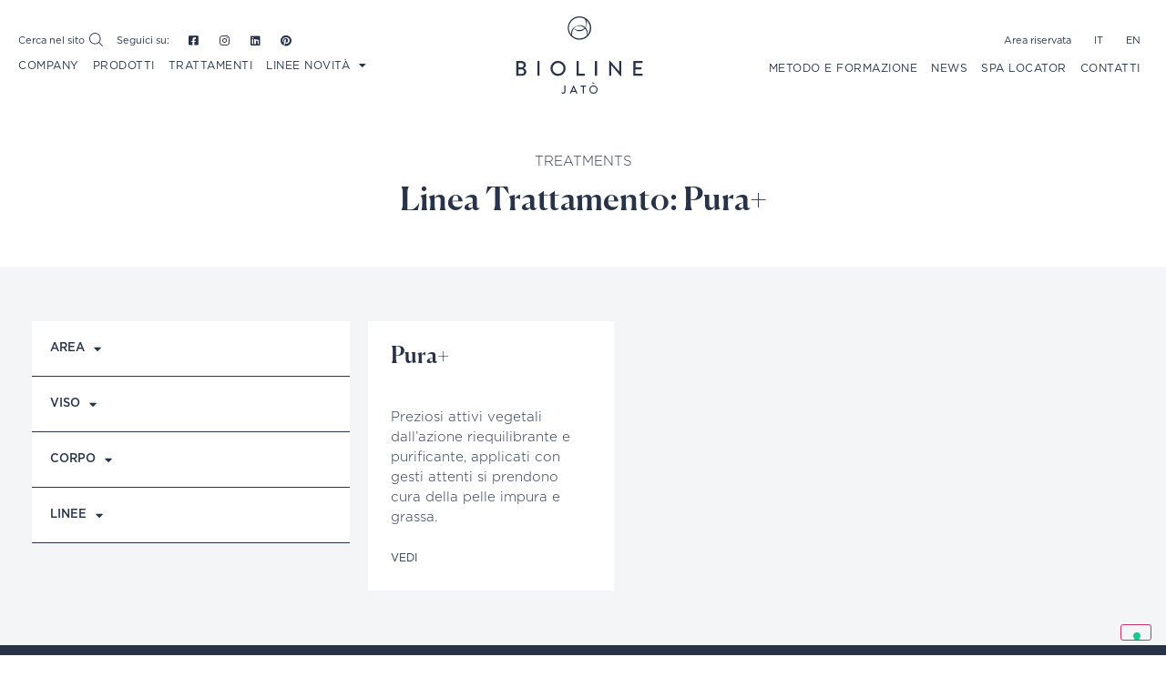

--- FILE ---
content_type: text/html; charset=UTF-8
request_url: https://bioline-jato.com/linee_trattamento/pura/
body_size: 31105
content:
<!doctype html>
<html lang="it-IT" class="country-us">
<head>
	<meta charset="UTF-8">
		<meta name="viewport" content="width=device-width, initial-scale=1">
	<link rel="profile" href="https://gmpg.org/xfn/11">
				<script type="text/javascript" class="_iub_cs_skip">
				var _iub = _iub || {};
				_iub.csConfiguration = {
					"siteId": "1487791",
					"cookiePolicyId": "96242827",
				};
			</script>
			<script class="_iub_cs_skip" src="https://cs.iubenda.com/sync/1487791.js"></script>
			<meta name='robots' content='index, follow, max-image-preview:large, max-snippet:-1, max-video-preview:-1' />
<link rel="alternate" hreflang="it" href="https://bioline-jato.com/linee_trattamento/pura/" />
<link rel="alternate" hreflang="en" href="https://bioline-jato.com/en/linee_trattamento/pura-en/" />
<link rel="alternate" hreflang="x-default" href="https://bioline-jato.com/linee_trattamento/pura/" />

	<!-- This site is optimized with the Yoast SEO plugin v22.6 - https://yoast.com/wordpress/plugins/seo/ -->
	<title>Pura+ Archivi - Bioline Jatò</title>
	<link rel="canonical" href="https://bioline-jato.com/linee_trattamento/pura/" />
	<meta property="og:locale" content="it_IT" />
	<meta property="og:type" content="article" />
	<meta property="og:title" content="Pura+ Archivi - Bioline Jatò" />
	<meta property="og:url" content="https://bioline-jato.com/linee_trattamento/pura/" />
	<meta property="og:site_name" content="Bioline Jatò" />
	<meta property="og:image" content="https://bioline-jato.com/site-2022/wp-content/uploads/2022/04/screenshot.png" />
	<meta property="og:image:width" content="1200" />
	<meta property="og:image:height" content="900" />
	<meta property="og:image:type" content="image/png" />
	<meta name="twitter:card" content="summary_large_image" />
	<meta name="twitter:site" content="@biolinejato" />
	<script type="application/ld+json" class="yoast-schema-graph">{"@context":"https://schema.org","@graph":[{"@type":"CollectionPage","@id":"https://bioline-jato.com/linee_trattamento/pura/","url":"https://bioline-jato.com/linee_trattamento/pura/","name":"Pura+ Archivi - Bioline Jatò","isPartOf":{"@id":"https://bioline-jato.com/#website"},"breadcrumb":{"@id":"https://bioline-jato.com/linee_trattamento/pura/#breadcrumb"},"inLanguage":"it-IT"},{"@type":"BreadcrumbList","@id":"https://bioline-jato.com/linee_trattamento/pura/#breadcrumb","itemListElement":[{"@type":"ListItem","position":1,"name":"Home","item":"https://bioline-jato.com/"},{"@type":"ListItem","position":2,"name":"Pura+"}]},{"@type":"WebSite","@id":"https://bioline-jato.com/#website","url":"https://bioline-jato.com/","name":"Bioline Jatò","description":"Research &amp; Beauty","publisher":{"@id":"https://bioline-jato.com/#organization"},"potentialAction":[{"@type":"SearchAction","target":{"@type":"EntryPoint","urlTemplate":"https://bioline-jato.com/?s={search_term_string}"},"query-input":"required name=search_term_string"}],"inLanguage":"it-IT"},{"@type":"Organization","@id":"https://bioline-jato.com/#organization","name":"Bioline Jatò","url":"https://bioline-jato.com/","logo":{"@type":"ImageObject","inLanguage":"it-IT","@id":"https://bioline-jato.com/#/schema/logo/image/","url":"https://bioline-jato.com/site-2022/wp-content/uploads/2022/04/screenshot.png","contentUrl":"https://bioline-jato.com/site-2022/wp-content/uploads/2022/04/screenshot.png","width":1200,"height":900,"caption":"Bioline Jatò"},"image":{"@id":"https://bioline-jato.com/#/schema/logo/image/"},"sameAs":["https://www.facebook.com/BiolineJato/","https://x.com/biolinejato","https://www.instagram.com/bioline_jato/","https://www.linkedin.com/company/bioline-jato/"]}]}</script>
	<!-- / Yoast SEO plugin. -->


<link rel='dns-prefetch' href='//cdn.jsdelivr.net' />
<link rel='dns-prefetch' href='//cdn.iubenda.com' />
<link rel="alternate" type="application/rss+xml" title="Bioline Jatò &raquo; Feed" href="https://bioline-jato.com/feed/" />
<link rel="alternate" type="application/rss+xml" title="Bioline Jatò &raquo; Feed dei commenti" href="https://bioline-jato.com/comments/feed/" />
<link rel="alternate" type="application/rss+xml" title="Feed Bioline Jatò &raquo; Pura+ Linea Trattamento" href="https://bioline-jato.com/linee_trattamento/pura/feed/" />
<script>
window._wpemojiSettings = {"baseUrl":"https:\/\/s.w.org\/images\/core\/emoji\/15.0.3\/72x72\/","ext":".png","svgUrl":"https:\/\/s.w.org\/images\/core\/emoji\/15.0.3\/svg\/","svgExt":".svg","source":{"concatemoji":"https:\/\/bioline-jato.com\/site-2022\/wp-includes\/js\/wp-emoji-release.min.js?ver=6.5.2"}};
/*! This file is auto-generated */
!function(i,n){var o,s,e;function c(e){try{var t={supportTests:e,timestamp:(new Date).valueOf()};sessionStorage.setItem(o,JSON.stringify(t))}catch(e){}}function p(e,t,n){e.clearRect(0,0,e.canvas.width,e.canvas.height),e.fillText(t,0,0);var t=new Uint32Array(e.getImageData(0,0,e.canvas.width,e.canvas.height).data),r=(e.clearRect(0,0,e.canvas.width,e.canvas.height),e.fillText(n,0,0),new Uint32Array(e.getImageData(0,0,e.canvas.width,e.canvas.height).data));return t.every(function(e,t){return e===r[t]})}function u(e,t,n){switch(t){case"flag":return n(e,"\ud83c\udff3\ufe0f\u200d\u26a7\ufe0f","\ud83c\udff3\ufe0f\u200b\u26a7\ufe0f")?!1:!n(e,"\ud83c\uddfa\ud83c\uddf3","\ud83c\uddfa\u200b\ud83c\uddf3")&&!n(e,"\ud83c\udff4\udb40\udc67\udb40\udc62\udb40\udc65\udb40\udc6e\udb40\udc67\udb40\udc7f","\ud83c\udff4\u200b\udb40\udc67\u200b\udb40\udc62\u200b\udb40\udc65\u200b\udb40\udc6e\u200b\udb40\udc67\u200b\udb40\udc7f");case"emoji":return!n(e,"\ud83d\udc26\u200d\u2b1b","\ud83d\udc26\u200b\u2b1b")}return!1}function f(e,t,n){var r="undefined"!=typeof WorkerGlobalScope&&self instanceof WorkerGlobalScope?new OffscreenCanvas(300,150):i.createElement("canvas"),a=r.getContext("2d",{willReadFrequently:!0}),o=(a.textBaseline="top",a.font="600 32px Arial",{});return e.forEach(function(e){o[e]=t(a,e,n)}),o}function t(e){var t=i.createElement("script");t.src=e,t.defer=!0,i.head.appendChild(t)}"undefined"!=typeof Promise&&(o="wpEmojiSettingsSupports",s=["flag","emoji"],n.supports={everything:!0,everythingExceptFlag:!0},e=new Promise(function(e){i.addEventListener("DOMContentLoaded",e,{once:!0})}),new Promise(function(t){var n=function(){try{var e=JSON.parse(sessionStorage.getItem(o));if("object"==typeof e&&"number"==typeof e.timestamp&&(new Date).valueOf()<e.timestamp+604800&&"object"==typeof e.supportTests)return e.supportTests}catch(e){}return null}();if(!n){if("undefined"!=typeof Worker&&"undefined"!=typeof OffscreenCanvas&&"undefined"!=typeof URL&&URL.createObjectURL&&"undefined"!=typeof Blob)try{var e="postMessage("+f.toString()+"("+[JSON.stringify(s),u.toString(),p.toString()].join(",")+"));",r=new Blob([e],{type:"text/javascript"}),a=new Worker(URL.createObjectURL(r),{name:"wpTestEmojiSupports"});return void(a.onmessage=function(e){c(n=e.data),a.terminate(),t(n)})}catch(e){}c(n=f(s,u,p))}t(n)}).then(function(e){for(var t in e)n.supports[t]=e[t],n.supports.everything=n.supports.everything&&n.supports[t],"flag"!==t&&(n.supports.everythingExceptFlag=n.supports.everythingExceptFlag&&n.supports[t]);n.supports.everythingExceptFlag=n.supports.everythingExceptFlag&&!n.supports.flag,n.DOMReady=!1,n.readyCallback=function(){n.DOMReady=!0}}).then(function(){return e}).then(function(){var e;n.supports.everything||(n.readyCallback(),(e=n.source||{}).concatemoji?t(e.concatemoji):e.wpemoji&&e.twemoji&&(t(e.twemoji),t(e.wpemoji)))}))}((window,document),window._wpemojiSettings);
</script>
<style id='wp-emoji-styles-inline-css'>

	img.wp-smiley, img.emoji {
		display: inline !important;
		border: none !important;
		box-shadow: none !important;
		height: 1em !important;
		width: 1em !important;
		margin: 0 0.07em !important;
		vertical-align: -0.1em !important;
		background: none !important;
		padding: 0 !important;
	}
</style>
<style id='classic-theme-styles-inline-css'>
/*! This file is auto-generated */
.wp-block-button__link{color:#fff;background-color:#32373c;border-radius:9999px;box-shadow:none;text-decoration:none;padding:calc(.667em + 2px) calc(1.333em + 2px);font-size:1.125em}.wp-block-file__button{background:#32373c;color:#fff;text-decoration:none}
</style>
<style id='global-styles-inline-css'>
body{--wp--preset--color--black: #000000;--wp--preset--color--cyan-bluish-gray: #abb8c3;--wp--preset--color--white: #ffffff;--wp--preset--color--pale-pink: #f78da7;--wp--preset--color--vivid-red: #cf2e2e;--wp--preset--color--luminous-vivid-orange: #ff6900;--wp--preset--color--luminous-vivid-amber: #fcb900;--wp--preset--color--light-green-cyan: #7bdcb5;--wp--preset--color--vivid-green-cyan: #00d084;--wp--preset--color--pale-cyan-blue: #8ed1fc;--wp--preset--color--vivid-cyan-blue: #0693e3;--wp--preset--color--vivid-purple: #9b51e0;--wp--preset--gradient--vivid-cyan-blue-to-vivid-purple: linear-gradient(135deg,rgba(6,147,227,1) 0%,rgb(155,81,224) 100%);--wp--preset--gradient--light-green-cyan-to-vivid-green-cyan: linear-gradient(135deg,rgb(122,220,180) 0%,rgb(0,208,130) 100%);--wp--preset--gradient--luminous-vivid-amber-to-luminous-vivid-orange: linear-gradient(135deg,rgba(252,185,0,1) 0%,rgba(255,105,0,1) 100%);--wp--preset--gradient--luminous-vivid-orange-to-vivid-red: linear-gradient(135deg,rgba(255,105,0,1) 0%,rgb(207,46,46) 100%);--wp--preset--gradient--very-light-gray-to-cyan-bluish-gray: linear-gradient(135deg,rgb(238,238,238) 0%,rgb(169,184,195) 100%);--wp--preset--gradient--cool-to-warm-spectrum: linear-gradient(135deg,rgb(74,234,220) 0%,rgb(151,120,209) 20%,rgb(207,42,186) 40%,rgb(238,44,130) 60%,rgb(251,105,98) 80%,rgb(254,248,76) 100%);--wp--preset--gradient--blush-light-purple: linear-gradient(135deg,rgb(255,206,236) 0%,rgb(152,150,240) 100%);--wp--preset--gradient--blush-bordeaux: linear-gradient(135deg,rgb(254,205,165) 0%,rgb(254,45,45) 50%,rgb(107,0,62) 100%);--wp--preset--gradient--luminous-dusk: linear-gradient(135deg,rgb(255,203,112) 0%,rgb(199,81,192) 50%,rgb(65,88,208) 100%);--wp--preset--gradient--pale-ocean: linear-gradient(135deg,rgb(255,245,203) 0%,rgb(182,227,212) 50%,rgb(51,167,181) 100%);--wp--preset--gradient--electric-grass: linear-gradient(135deg,rgb(202,248,128) 0%,rgb(113,206,126) 100%);--wp--preset--gradient--midnight: linear-gradient(135deg,rgb(2,3,129) 0%,rgb(40,116,252) 100%);--wp--preset--font-size--small: 13px;--wp--preset--font-size--medium: 20px;--wp--preset--font-size--large: 36px;--wp--preset--font-size--x-large: 42px;--wp--preset--spacing--20: 0.44rem;--wp--preset--spacing--30: 0.67rem;--wp--preset--spacing--40: 1rem;--wp--preset--spacing--50: 1.5rem;--wp--preset--spacing--60: 2.25rem;--wp--preset--spacing--70: 3.38rem;--wp--preset--spacing--80: 5.06rem;--wp--preset--shadow--natural: 6px 6px 9px rgba(0, 0, 0, 0.2);--wp--preset--shadow--deep: 12px 12px 50px rgba(0, 0, 0, 0.4);--wp--preset--shadow--sharp: 6px 6px 0px rgba(0, 0, 0, 0.2);--wp--preset--shadow--outlined: 6px 6px 0px -3px rgba(255, 255, 255, 1), 6px 6px rgba(0, 0, 0, 1);--wp--preset--shadow--crisp: 6px 6px 0px rgba(0, 0, 0, 1);}:where(.is-layout-flex){gap: 0.5em;}:where(.is-layout-grid){gap: 0.5em;}body .is-layout-flow > .alignleft{float: left;margin-inline-start: 0;margin-inline-end: 2em;}body .is-layout-flow > .alignright{float: right;margin-inline-start: 2em;margin-inline-end: 0;}body .is-layout-flow > .aligncenter{margin-left: auto !important;margin-right: auto !important;}body .is-layout-constrained > .alignleft{float: left;margin-inline-start: 0;margin-inline-end: 2em;}body .is-layout-constrained > .alignright{float: right;margin-inline-start: 2em;margin-inline-end: 0;}body .is-layout-constrained > .aligncenter{margin-left: auto !important;margin-right: auto !important;}body .is-layout-constrained > :where(:not(.alignleft):not(.alignright):not(.alignfull)){max-width: var(--wp--style--global--content-size);margin-left: auto !important;margin-right: auto !important;}body .is-layout-constrained > .alignwide{max-width: var(--wp--style--global--wide-size);}body .is-layout-flex{display: flex;}body .is-layout-flex{flex-wrap: wrap;align-items: center;}body .is-layout-flex > *{margin: 0;}body .is-layout-grid{display: grid;}body .is-layout-grid > *{margin: 0;}:where(.wp-block-columns.is-layout-flex){gap: 2em;}:where(.wp-block-columns.is-layout-grid){gap: 2em;}:where(.wp-block-post-template.is-layout-flex){gap: 1.25em;}:where(.wp-block-post-template.is-layout-grid){gap: 1.25em;}.has-black-color{color: var(--wp--preset--color--black) !important;}.has-cyan-bluish-gray-color{color: var(--wp--preset--color--cyan-bluish-gray) !important;}.has-white-color{color: var(--wp--preset--color--white) !important;}.has-pale-pink-color{color: var(--wp--preset--color--pale-pink) !important;}.has-vivid-red-color{color: var(--wp--preset--color--vivid-red) !important;}.has-luminous-vivid-orange-color{color: var(--wp--preset--color--luminous-vivid-orange) !important;}.has-luminous-vivid-amber-color{color: var(--wp--preset--color--luminous-vivid-amber) !important;}.has-light-green-cyan-color{color: var(--wp--preset--color--light-green-cyan) !important;}.has-vivid-green-cyan-color{color: var(--wp--preset--color--vivid-green-cyan) !important;}.has-pale-cyan-blue-color{color: var(--wp--preset--color--pale-cyan-blue) !important;}.has-vivid-cyan-blue-color{color: var(--wp--preset--color--vivid-cyan-blue) !important;}.has-vivid-purple-color{color: var(--wp--preset--color--vivid-purple) !important;}.has-black-background-color{background-color: var(--wp--preset--color--black) !important;}.has-cyan-bluish-gray-background-color{background-color: var(--wp--preset--color--cyan-bluish-gray) !important;}.has-white-background-color{background-color: var(--wp--preset--color--white) !important;}.has-pale-pink-background-color{background-color: var(--wp--preset--color--pale-pink) !important;}.has-vivid-red-background-color{background-color: var(--wp--preset--color--vivid-red) !important;}.has-luminous-vivid-orange-background-color{background-color: var(--wp--preset--color--luminous-vivid-orange) !important;}.has-luminous-vivid-amber-background-color{background-color: var(--wp--preset--color--luminous-vivid-amber) !important;}.has-light-green-cyan-background-color{background-color: var(--wp--preset--color--light-green-cyan) !important;}.has-vivid-green-cyan-background-color{background-color: var(--wp--preset--color--vivid-green-cyan) !important;}.has-pale-cyan-blue-background-color{background-color: var(--wp--preset--color--pale-cyan-blue) !important;}.has-vivid-cyan-blue-background-color{background-color: var(--wp--preset--color--vivid-cyan-blue) !important;}.has-vivid-purple-background-color{background-color: var(--wp--preset--color--vivid-purple) !important;}.has-black-border-color{border-color: var(--wp--preset--color--black) !important;}.has-cyan-bluish-gray-border-color{border-color: var(--wp--preset--color--cyan-bluish-gray) !important;}.has-white-border-color{border-color: var(--wp--preset--color--white) !important;}.has-pale-pink-border-color{border-color: var(--wp--preset--color--pale-pink) !important;}.has-vivid-red-border-color{border-color: var(--wp--preset--color--vivid-red) !important;}.has-luminous-vivid-orange-border-color{border-color: var(--wp--preset--color--luminous-vivid-orange) !important;}.has-luminous-vivid-amber-border-color{border-color: var(--wp--preset--color--luminous-vivid-amber) !important;}.has-light-green-cyan-border-color{border-color: var(--wp--preset--color--light-green-cyan) !important;}.has-vivid-green-cyan-border-color{border-color: var(--wp--preset--color--vivid-green-cyan) !important;}.has-pale-cyan-blue-border-color{border-color: var(--wp--preset--color--pale-cyan-blue) !important;}.has-vivid-cyan-blue-border-color{border-color: var(--wp--preset--color--vivid-cyan-blue) !important;}.has-vivid-purple-border-color{border-color: var(--wp--preset--color--vivid-purple) !important;}.has-vivid-cyan-blue-to-vivid-purple-gradient-background{background: var(--wp--preset--gradient--vivid-cyan-blue-to-vivid-purple) !important;}.has-light-green-cyan-to-vivid-green-cyan-gradient-background{background: var(--wp--preset--gradient--light-green-cyan-to-vivid-green-cyan) !important;}.has-luminous-vivid-amber-to-luminous-vivid-orange-gradient-background{background: var(--wp--preset--gradient--luminous-vivid-amber-to-luminous-vivid-orange) !important;}.has-luminous-vivid-orange-to-vivid-red-gradient-background{background: var(--wp--preset--gradient--luminous-vivid-orange-to-vivid-red) !important;}.has-very-light-gray-to-cyan-bluish-gray-gradient-background{background: var(--wp--preset--gradient--very-light-gray-to-cyan-bluish-gray) !important;}.has-cool-to-warm-spectrum-gradient-background{background: var(--wp--preset--gradient--cool-to-warm-spectrum) !important;}.has-blush-light-purple-gradient-background{background: var(--wp--preset--gradient--blush-light-purple) !important;}.has-blush-bordeaux-gradient-background{background: var(--wp--preset--gradient--blush-bordeaux) !important;}.has-luminous-dusk-gradient-background{background: var(--wp--preset--gradient--luminous-dusk) !important;}.has-pale-ocean-gradient-background{background: var(--wp--preset--gradient--pale-ocean) !important;}.has-electric-grass-gradient-background{background: var(--wp--preset--gradient--electric-grass) !important;}.has-midnight-gradient-background{background: var(--wp--preset--gradient--midnight) !important;}.has-small-font-size{font-size: var(--wp--preset--font-size--small) !important;}.has-medium-font-size{font-size: var(--wp--preset--font-size--medium) !important;}.has-large-font-size{font-size: var(--wp--preset--font-size--large) !important;}.has-x-large-font-size{font-size: var(--wp--preset--font-size--x-large) !important;}
.wp-block-navigation a:where(:not(.wp-element-button)){color: inherit;}
:where(.wp-block-post-template.is-layout-flex){gap: 1.25em;}:where(.wp-block-post-template.is-layout-grid){gap: 1.25em;}
:where(.wp-block-columns.is-layout-flex){gap: 2em;}:where(.wp-block-columns.is-layout-grid){gap: 2em;}
.wp-block-pullquote{font-size: 1.5em;line-height: 1.6;}
</style>
<link rel='stylesheet' id='wpml-blocks-css' href='https://bioline-jato.com/site-2022/wp-content/plugins/sitepress-multilingual-cms/dist/css/blocks/styles.css?ver=4.6.10' media='all' />
<link rel='stylesheet' id='wpml-legacy-horizontal-list-0-css' href='https://bioline-jato.com/site-2022/wp-content/plugins/sitepress-multilingual-cms/templates/language-switchers/legacy-list-horizontal/style.min.css?ver=1' media='all' />
<link rel='stylesheet' id='wpml-menu-item-0-css' href='https://bioline-jato.com/site-2022/wp-content/plugins/sitepress-multilingual-cms/templates/language-switchers/menu-item/style.min.css?ver=1' media='all' />
<link rel='stylesheet' id='hello-elementor-css' href='https://bioline-jato.com/site-2022/wp-content/themes/hello-elementor/style.min.css?ver=3.0.1' media='all' />
<link rel='stylesheet' id='hello-elementor-theme-style-css' href='https://bioline-jato.com/site-2022/wp-content/themes/hello-elementor/theme.min.css?ver=3.0.1' media='all' />
<link rel='stylesheet' id='hello-elementor-header-footer-css' href='https://bioline-jato.com/site-2022/wp-content/themes/hello-elementor/header-footer.min.css?ver=3.0.1' media='all' />
<link rel='stylesheet' id='elementor-icons-css' href='https://bioline-jato.com/site-2022/wp-content/plugins/elementor/assets/lib/eicons/css/elementor-icons.min.css?ver=5.29.0' media='all' />
<link rel='stylesheet' id='elementor-frontend-css' href='https://bioline-jato.com/site-2022/wp-content/uploads/elementor/css/custom-frontend-lite.min.css?ver=1714987722' media='all' />
<style id='elementor-frontend-inline-css'>
.elementor-kit-8{--e-global-color-primary:#28334A;--e-global-color-secondary:#F4F5F6;--e-global-color-text:#FFFFFF;--e-global-color-accent:#BE1B2F;--e-global-color-390f781:#7C7D80;--e-global-color-dbe1f4a:#F4F5F6B5;--e-global-color-f0a6d9f:#EDF5FE;--e-global-color-ab0d5d8:#BE3349;--e-global-color-a2ecffe:#CCA348;--e-global-color-f197581:#57565E;--e-global-color-9e6987e:#F6E7D4;--e-global-color-e29db35:#D1B8A2;--e-global-color-e77f65a:#E6CFD9;--e-global-color-12bf75b:#CEACBA;--e-global-color-7f7be05:#C2B5B6;--e-global-color-cf4498d:#E6CFD955;--e-global-color-ab4aad5:#909795;--e-global-color-0dd7555:#D3D4F6;--e-global-color-981b5bd:#FA5EA9;--e-global-color-547811c:#FADCBD;--e-global-color-81babee:#FAEEE0;--e-global-color-664dde4:#3B271E;--e-global-color-04c35e9:#F5F2F0;--e-global-color-ee128a9:#7C7D80;--e-global-color-00d3aaa:#bca494;--e-global-color-3e6cc3e:#7264DD;--e-global-color-1b5a085:#ABA2EE;--e-global-color-3db3649:#D3D4F6;--e-global-color-78aaab1:#7264DD;--e-global-typography-primary-font-family:"Roboto";--e-global-typography-primary-font-weight:600;--e-global-typography-secondary-font-family:"Roboto Slab";--e-global-typography-secondary-font-weight:400;--e-global-typography-text-font-family:"Roboto";--e-global-typography-text-font-weight:400;--e-global-typography-accent-font-family:"Roboto";--e-global-typography-accent-font-weight:500;background-color:var( --e-global-color-text );}.elementor-section.elementor-section-boxed > .elementor-container{max-width:1140px;}.e-con{--container-max-width:1140px;}.elementor-widget:not(:last-child){margin-block-end:20px;}.elementor-element{--widgets-spacing:20px 20px;}{}h1.entry-title{display:var(--page-title-display);}.elementor-kit-8 e-page-transition{background-color:#FFBC7D;}.site-header{padding-inline-end:0px;padding-inline-start:0px;}@media(max-width:1100px){.elementor-section.elementor-section-boxed > .elementor-container{max-width:1024px;}.e-con{--container-max-width:1024px;}}@media(max-width:767px){.elementor-section.elementor-section-boxed > .elementor-container{max-width:767px;}.e-con{--container-max-width:767px;}}
.tippy-popper[data-tippy-popper-id="{{ID}}"] .tippy-tooltip{font-family:var( --e-global-typography-text-font-family ), Sans-serif;font-weight:var( --e-global-typography-text-font-weight );}.elementor-widget-common .eael-protected-content-message{font-family:var( --e-global-typography-secondary-font-family ), Sans-serif;font-weight:var( --e-global-typography-secondary-font-weight );}.elementor-widget-common .protected-content-error-msg{font-family:var( --e-global-typography-secondary-font-family ), Sans-serif;font-weight:var( --e-global-typography-secondary-font-weight );}.elementor-widget-inner-section .eael-protected-content-message{font-family:var( --e-global-typography-secondary-font-family ), Sans-serif;font-weight:var( --e-global-typography-secondary-font-weight );}.elementor-widget-inner-section .protected-content-error-msg{font-family:var( --e-global-typography-secondary-font-family ), Sans-serif;font-weight:var( --e-global-typography-secondary-font-weight );}.elementor-widget-heading .elementor-heading-title{color:var( --e-global-color-primary );font-family:var( --e-global-typography-primary-font-family ), Sans-serif;font-weight:var( --e-global-typography-primary-font-weight );}.elementor-widget-heading .eael-protected-content-message{font-family:var( --e-global-typography-secondary-font-family ), Sans-serif;font-weight:var( --e-global-typography-secondary-font-weight );}.elementor-widget-heading .protected-content-error-msg{font-family:var( --e-global-typography-secondary-font-family ), Sans-serif;font-weight:var( --e-global-typography-secondary-font-weight );}.elementor-widget-image .widget-image-caption{color:var( --e-global-color-text );font-family:var( --e-global-typography-text-font-family ), Sans-serif;font-weight:var( --e-global-typography-text-font-weight );}.elementor-widget-image .eael-protected-content-message{font-family:var( --e-global-typography-secondary-font-family ), Sans-serif;font-weight:var( --e-global-typography-secondary-font-weight );}.elementor-widget-image .protected-content-error-msg{font-family:var( --e-global-typography-secondary-font-family ), Sans-serif;font-weight:var( --e-global-typography-secondary-font-weight );}.elementor-widget-text-editor{color:var( --e-global-color-text );font-family:var( --e-global-typography-text-font-family ), Sans-serif;font-weight:var( --e-global-typography-text-font-weight );}.elementor-widget-text-editor.elementor-drop-cap-view-stacked .elementor-drop-cap{background-color:var( --e-global-color-primary );}.elementor-widget-text-editor.elementor-drop-cap-view-framed .elementor-drop-cap, .elementor-widget-text-editor.elementor-drop-cap-view-default .elementor-drop-cap{color:var( --e-global-color-primary );border-color:var( --e-global-color-primary );}.elementor-widget-text-editor .eael-protected-content-message{font-family:var( --e-global-typography-secondary-font-family ), Sans-serif;font-weight:var( --e-global-typography-secondary-font-weight );}.elementor-widget-text-editor .protected-content-error-msg{font-family:var( --e-global-typography-secondary-font-family ), Sans-serif;font-weight:var( --e-global-typography-secondary-font-weight );}.elementor-widget-video .eael-protected-content-message{font-family:var( --e-global-typography-secondary-font-family ), Sans-serif;font-weight:var( --e-global-typography-secondary-font-weight );}.elementor-widget-video .protected-content-error-msg{font-family:var( --e-global-typography-secondary-font-family ), Sans-serif;font-weight:var( --e-global-typography-secondary-font-weight );}.elementor-widget-button .elementor-button{font-family:var( --e-global-typography-accent-font-family ), Sans-serif;font-weight:var( --e-global-typography-accent-font-weight );background-color:var( --e-global-color-accent );}.elementor-widget-button .eael-protected-content-message{font-family:var( --e-global-typography-secondary-font-family ), Sans-serif;font-weight:var( --e-global-typography-secondary-font-weight );}.elementor-widget-button .protected-content-error-msg{font-family:var( --e-global-typography-secondary-font-family ), Sans-serif;font-weight:var( --e-global-typography-secondary-font-weight );}.elementor-widget-divider{--divider-color:var( --e-global-color-secondary );}.elementor-widget-divider .elementor-divider__text{color:var( --e-global-color-secondary );font-family:var( --e-global-typography-secondary-font-family ), Sans-serif;font-weight:var( --e-global-typography-secondary-font-weight );}.elementor-widget-divider.elementor-view-stacked .elementor-icon{background-color:var( --e-global-color-secondary );}.elementor-widget-divider.elementor-view-framed .elementor-icon, .elementor-widget-divider.elementor-view-default .elementor-icon{color:var( --e-global-color-secondary );border-color:var( --e-global-color-secondary );}.elementor-widget-divider.elementor-view-framed .elementor-icon, .elementor-widget-divider.elementor-view-default .elementor-icon svg{fill:var( --e-global-color-secondary );}.elementor-widget-divider .eael-protected-content-message{font-family:var( --e-global-typography-secondary-font-family ), Sans-serif;font-weight:var( --e-global-typography-secondary-font-weight );}.elementor-widget-divider .protected-content-error-msg{font-family:var( --e-global-typography-secondary-font-family ), Sans-serif;font-weight:var( --e-global-typography-secondary-font-weight );}.elementor-widget-spacer .eael-protected-content-message{font-family:var( --e-global-typography-secondary-font-family ), Sans-serif;font-weight:var( --e-global-typography-secondary-font-weight );}.elementor-widget-spacer .protected-content-error-msg{font-family:var( --e-global-typography-secondary-font-family ), Sans-serif;font-weight:var( --e-global-typography-secondary-font-weight );}.elementor-widget-image-box .elementor-image-box-title{color:var( --e-global-color-primary );font-family:var( --e-global-typography-primary-font-family ), Sans-serif;font-weight:var( --e-global-typography-primary-font-weight );}.elementor-widget-image-box .elementor-image-box-description{color:var( --e-global-color-text );font-family:var( --e-global-typography-text-font-family ), Sans-serif;font-weight:var( --e-global-typography-text-font-weight );}.elementor-widget-image-box .eael-protected-content-message{font-family:var( --e-global-typography-secondary-font-family ), Sans-serif;font-weight:var( --e-global-typography-secondary-font-weight );}.elementor-widget-image-box .protected-content-error-msg{font-family:var( --e-global-typography-secondary-font-family ), Sans-serif;font-weight:var( --e-global-typography-secondary-font-weight );}.elementor-widget-google_maps .eael-protected-content-message{font-family:var( --e-global-typography-secondary-font-family ), Sans-serif;font-weight:var( --e-global-typography-secondary-font-weight );}.elementor-widget-google_maps .protected-content-error-msg{font-family:var( --e-global-typography-secondary-font-family ), Sans-serif;font-weight:var( --e-global-typography-secondary-font-weight );}.elementor-widget-icon.elementor-view-stacked .elementor-icon{background-color:var( --e-global-color-primary );}.elementor-widget-icon.elementor-view-framed .elementor-icon, .elementor-widget-icon.elementor-view-default .elementor-icon{color:var( --e-global-color-primary );border-color:var( --e-global-color-primary );}.elementor-widget-icon.elementor-view-framed .elementor-icon, .elementor-widget-icon.elementor-view-default .elementor-icon svg{fill:var( --e-global-color-primary );}.elementor-widget-icon .eael-protected-content-message{font-family:var( --e-global-typography-secondary-font-family ), Sans-serif;font-weight:var( --e-global-typography-secondary-font-weight );}.elementor-widget-icon .protected-content-error-msg{font-family:var( --e-global-typography-secondary-font-family ), Sans-serif;font-weight:var( --e-global-typography-secondary-font-weight );}.elementor-widget-icon-box.elementor-view-stacked .elementor-icon{background-color:var( --e-global-color-primary );}.elementor-widget-icon-box.elementor-view-framed .elementor-icon, .elementor-widget-icon-box.elementor-view-default .elementor-icon{fill:var( --e-global-color-primary );color:var( --e-global-color-primary );border-color:var( --e-global-color-primary );}.elementor-widget-icon-box .elementor-icon-box-title{color:var( --e-global-color-primary );}.elementor-widget-icon-box .elementor-icon-box-title, .elementor-widget-icon-box .elementor-icon-box-title a{font-family:var( --e-global-typography-primary-font-family ), Sans-serif;font-weight:var( --e-global-typography-primary-font-weight );}.elementor-widget-icon-box .elementor-icon-box-description{color:var( --e-global-color-text );font-family:var( --e-global-typography-text-font-family ), Sans-serif;font-weight:var( --e-global-typography-text-font-weight );}.elementor-widget-icon-box .eael-protected-content-message{font-family:var( --e-global-typography-secondary-font-family ), Sans-serif;font-weight:var( --e-global-typography-secondary-font-weight );}.elementor-widget-icon-box .protected-content-error-msg{font-family:var( --e-global-typography-secondary-font-family ), Sans-serif;font-weight:var( --e-global-typography-secondary-font-weight );}.elementor-widget-star-rating .elementor-star-rating__title{color:var( --e-global-color-text );font-family:var( --e-global-typography-text-font-family ), Sans-serif;font-weight:var( --e-global-typography-text-font-weight );}.elementor-widget-star-rating .eael-protected-content-message{font-family:var( --e-global-typography-secondary-font-family ), Sans-serif;font-weight:var( --e-global-typography-secondary-font-weight );}.elementor-widget-star-rating .protected-content-error-msg{font-family:var( --e-global-typography-secondary-font-family ), Sans-serif;font-weight:var( --e-global-typography-secondary-font-weight );}.elementor-widget-image-carousel .eael-protected-content-message{font-family:var( --e-global-typography-secondary-font-family ), Sans-serif;font-weight:var( --e-global-typography-secondary-font-weight );}.elementor-widget-image-carousel .protected-content-error-msg{font-family:var( --e-global-typography-secondary-font-family ), Sans-serif;font-weight:var( --e-global-typography-secondary-font-weight );}.elementor-widget-image-gallery .gallery-item .gallery-caption{font-family:var( --e-global-typography-accent-font-family ), Sans-serif;font-weight:var( --e-global-typography-accent-font-weight );}.elementor-widget-image-gallery .eael-protected-content-message{font-family:var( --e-global-typography-secondary-font-family ), Sans-serif;font-weight:var( --e-global-typography-secondary-font-weight );}.elementor-widget-image-gallery .protected-content-error-msg{font-family:var( --e-global-typography-secondary-font-family ), Sans-serif;font-weight:var( --e-global-typography-secondary-font-weight );}.elementor-widget-icon-list .elementor-icon-list-item:not(:last-child):after{border-color:var( --e-global-color-text );}.elementor-widget-icon-list .elementor-icon-list-icon i{color:var( --e-global-color-primary );}.elementor-widget-icon-list .elementor-icon-list-icon svg{fill:var( --e-global-color-primary );}.elementor-widget-icon-list .elementor-icon-list-item > .elementor-icon-list-text, .elementor-widget-icon-list .elementor-icon-list-item > a{font-family:var( --e-global-typography-text-font-family ), Sans-serif;font-weight:var( --e-global-typography-text-font-weight );}.elementor-widget-icon-list .elementor-icon-list-text{color:var( --e-global-color-secondary );}.elementor-widget-icon-list .eael-protected-content-message{font-family:var( --e-global-typography-secondary-font-family ), Sans-serif;font-weight:var( --e-global-typography-secondary-font-weight );}.elementor-widget-icon-list .protected-content-error-msg{font-family:var( --e-global-typography-secondary-font-family ), Sans-serif;font-weight:var( --e-global-typography-secondary-font-weight );}.elementor-widget-counter .elementor-counter-number-wrapper{color:var( --e-global-color-primary );font-family:var( --e-global-typography-primary-font-family ), Sans-serif;font-weight:var( --e-global-typography-primary-font-weight );}.elementor-widget-counter .elementor-counter-title{color:var( --e-global-color-secondary );font-family:var( --e-global-typography-secondary-font-family ), Sans-serif;font-weight:var( --e-global-typography-secondary-font-weight );}.elementor-widget-counter .eael-protected-content-message{font-family:var( --e-global-typography-secondary-font-family ), Sans-serif;font-weight:var( --e-global-typography-secondary-font-weight );}.elementor-widget-counter .protected-content-error-msg{font-family:var( --e-global-typography-secondary-font-family ), Sans-serif;font-weight:var( --e-global-typography-secondary-font-weight );}.elementor-widget-progress .elementor-progress-wrapper .elementor-progress-bar{background-color:var( --e-global-color-primary );}.elementor-widget-progress .elementor-title{color:var( --e-global-color-primary );font-family:var( --e-global-typography-text-font-family ), Sans-serif;font-weight:var( --e-global-typography-text-font-weight );}.elementor-widget-progress .eael-protected-content-message{font-family:var( --e-global-typography-secondary-font-family ), Sans-serif;font-weight:var( --e-global-typography-secondary-font-weight );}.elementor-widget-progress .protected-content-error-msg{font-family:var( --e-global-typography-secondary-font-family ), Sans-serif;font-weight:var( --e-global-typography-secondary-font-weight );}.elementor-widget-testimonial .elementor-testimonial-content{color:var( --e-global-color-text );font-family:var( --e-global-typography-text-font-family ), Sans-serif;font-weight:var( --e-global-typography-text-font-weight );}.elementor-widget-testimonial .elementor-testimonial-name{color:var( --e-global-color-primary );font-family:var( --e-global-typography-primary-font-family ), Sans-serif;font-weight:var( --e-global-typography-primary-font-weight );}.elementor-widget-testimonial .elementor-testimonial-job{color:var( --e-global-color-secondary );font-family:var( --e-global-typography-secondary-font-family ), Sans-serif;font-weight:var( --e-global-typography-secondary-font-weight );}.elementor-widget-testimonial .eael-protected-content-message{font-family:var( --e-global-typography-secondary-font-family ), Sans-serif;font-weight:var( --e-global-typography-secondary-font-weight );}.elementor-widget-testimonial .protected-content-error-msg{font-family:var( --e-global-typography-secondary-font-family ), Sans-serif;font-weight:var( --e-global-typography-secondary-font-weight );}.elementor-widget-tabs .elementor-tab-title, .elementor-widget-tabs .elementor-tab-title a{color:var( --e-global-color-primary );}.elementor-widget-tabs .elementor-tab-title.elementor-active,
					 .elementor-widget-tabs .elementor-tab-title.elementor-active a{color:var( --e-global-color-accent );}.elementor-widget-tabs .elementor-tab-title{font-family:var( --e-global-typography-primary-font-family ), Sans-serif;font-weight:var( --e-global-typography-primary-font-weight );}.elementor-widget-tabs .elementor-tab-content{color:var( --e-global-color-text );font-family:var( --e-global-typography-text-font-family ), Sans-serif;font-weight:var( --e-global-typography-text-font-weight );}.elementor-widget-tabs .eael-protected-content-message{font-family:var( --e-global-typography-secondary-font-family ), Sans-serif;font-weight:var( --e-global-typography-secondary-font-weight );}.elementor-widget-tabs .protected-content-error-msg{font-family:var( --e-global-typography-secondary-font-family ), Sans-serif;font-weight:var( --e-global-typography-secondary-font-weight );}.elementor-widget-accordion .elementor-accordion-icon, .elementor-widget-accordion .elementor-accordion-title{color:var( --e-global-color-primary );}.elementor-widget-accordion .elementor-accordion-icon svg{fill:var( --e-global-color-primary );}.elementor-widget-accordion .elementor-active .elementor-accordion-icon, .elementor-widget-accordion .elementor-active .elementor-accordion-title{color:var( --e-global-color-accent );}.elementor-widget-accordion .elementor-active .elementor-accordion-icon svg{fill:var( --e-global-color-accent );}.elementor-widget-accordion .elementor-accordion-title{font-family:var( --e-global-typography-primary-font-family ), Sans-serif;font-weight:var( --e-global-typography-primary-font-weight );}.elementor-widget-accordion .elementor-tab-content{color:var( --e-global-color-text );font-family:var( --e-global-typography-text-font-family ), Sans-serif;font-weight:var( --e-global-typography-text-font-weight );}.elementor-widget-accordion .eael-protected-content-message{font-family:var( --e-global-typography-secondary-font-family ), Sans-serif;font-weight:var( --e-global-typography-secondary-font-weight );}.elementor-widget-accordion .protected-content-error-msg{font-family:var( --e-global-typography-secondary-font-family ), Sans-serif;font-weight:var( --e-global-typography-secondary-font-weight );}.elementor-widget-toggle .elementor-toggle-title, .elementor-widget-toggle .elementor-toggle-icon{color:var( --e-global-color-primary );}.elementor-widget-toggle .elementor-toggle-icon svg{fill:var( --e-global-color-primary );}.elementor-widget-toggle .elementor-tab-title.elementor-active a, .elementor-widget-toggle .elementor-tab-title.elementor-active .elementor-toggle-icon{color:var( --e-global-color-accent );}.elementor-widget-toggle .elementor-toggle-title{font-family:var( --e-global-typography-primary-font-family ), Sans-serif;font-weight:var( --e-global-typography-primary-font-weight );}.elementor-widget-toggle .elementor-tab-content{color:var( --e-global-color-text );font-family:var( --e-global-typography-text-font-family ), Sans-serif;font-weight:var( --e-global-typography-text-font-weight );}.elementor-widget-toggle .eael-protected-content-message{font-family:var( --e-global-typography-secondary-font-family ), Sans-serif;font-weight:var( --e-global-typography-secondary-font-weight );}.elementor-widget-toggle .protected-content-error-msg{font-family:var( --e-global-typography-secondary-font-family ), Sans-serif;font-weight:var( --e-global-typography-secondary-font-weight );}.elementor-widget-social-icons .eael-protected-content-message{font-family:var( --e-global-typography-secondary-font-family ), Sans-serif;font-weight:var( --e-global-typography-secondary-font-weight );}.elementor-widget-social-icons .protected-content-error-msg{font-family:var( --e-global-typography-secondary-font-family ), Sans-serif;font-weight:var( --e-global-typography-secondary-font-weight );}.elementor-widget-alert .elementor-alert-title{font-family:var( --e-global-typography-primary-font-family ), Sans-serif;font-weight:var( --e-global-typography-primary-font-weight );}.elementor-widget-alert .elementor-alert-description{font-family:var( --e-global-typography-text-font-family ), Sans-serif;font-weight:var( --e-global-typography-text-font-weight );}.elementor-widget-alert .eael-protected-content-message{font-family:var( --e-global-typography-secondary-font-family ), Sans-serif;font-weight:var( --e-global-typography-secondary-font-weight );}.elementor-widget-alert .protected-content-error-msg{font-family:var( --e-global-typography-secondary-font-family ), Sans-serif;font-weight:var( --e-global-typography-secondary-font-weight );}.elementor-widget-audio .eael-protected-content-message{font-family:var( --e-global-typography-secondary-font-family ), Sans-serif;font-weight:var( --e-global-typography-secondary-font-weight );}.elementor-widget-audio .protected-content-error-msg{font-family:var( --e-global-typography-secondary-font-family ), Sans-serif;font-weight:var( --e-global-typography-secondary-font-weight );}.elementor-widget-shortcode .eael-protected-content-message{font-family:var( --e-global-typography-secondary-font-family ), Sans-serif;font-weight:var( --e-global-typography-secondary-font-weight );}.elementor-widget-shortcode .protected-content-error-msg{font-family:var( --e-global-typography-secondary-font-family ), Sans-serif;font-weight:var( --e-global-typography-secondary-font-weight );}.elementor-widget-html .eael-protected-content-message{font-family:var( --e-global-typography-secondary-font-family ), Sans-serif;font-weight:var( --e-global-typography-secondary-font-weight );}.elementor-widget-html .protected-content-error-msg{font-family:var( --e-global-typography-secondary-font-family ), Sans-serif;font-weight:var( --e-global-typography-secondary-font-weight );}.elementor-widget-menu-anchor .eael-protected-content-message{font-family:var( --e-global-typography-secondary-font-family ), Sans-serif;font-weight:var( --e-global-typography-secondary-font-weight );}.elementor-widget-menu-anchor .protected-content-error-msg{font-family:var( --e-global-typography-secondary-font-family ), Sans-serif;font-weight:var( --e-global-typography-secondary-font-weight );}.elementor-widget-sidebar .eael-protected-content-message{font-family:var( --e-global-typography-secondary-font-family ), Sans-serif;font-weight:var( --e-global-typography-secondary-font-weight );}.elementor-widget-sidebar .protected-content-error-msg{font-family:var( --e-global-typography-secondary-font-family ), Sans-serif;font-weight:var( --e-global-typography-secondary-font-weight );}.elementor-widget-read-more .eael-protected-content-message{font-family:var( --e-global-typography-secondary-font-family ), Sans-serif;font-weight:var( --e-global-typography-secondary-font-weight );}.elementor-widget-read-more .protected-content-error-msg{font-family:var( --e-global-typography-secondary-font-family ), Sans-serif;font-weight:var( --e-global-typography-secondary-font-weight );}.elementor-widget-rating .eael-protected-content-message{font-family:var( --e-global-typography-secondary-font-family ), Sans-serif;font-weight:var( --e-global-typography-secondary-font-weight );}.elementor-widget-rating .protected-content-error-msg{font-family:var( --e-global-typography-secondary-font-family ), Sans-serif;font-weight:var( --e-global-typography-secondary-font-weight );}.elementor-widget-share-buttons .eael-protected-content-message{font-family:var( --e-global-typography-secondary-font-family ), Sans-serif;font-weight:var( --e-global-typography-secondary-font-weight );}.elementor-widget-share-buttons .protected-content-error-msg{font-family:var( --e-global-typography-secondary-font-family ), Sans-serif;font-weight:var( --e-global-typography-secondary-font-weight );}.elementor-widget-wp-widget-pages .eael-protected-content-message{font-family:var( --e-global-typography-secondary-font-family ), Sans-serif;font-weight:var( --e-global-typography-secondary-font-weight );}.elementor-widget-wp-widget-pages .protected-content-error-msg{font-family:var( --e-global-typography-secondary-font-family ), Sans-serif;font-weight:var( --e-global-typography-secondary-font-weight );}.elementor-widget-wp-widget-calendar .eael-protected-content-message{font-family:var( --e-global-typography-secondary-font-family ), Sans-serif;font-weight:var( --e-global-typography-secondary-font-weight );}.elementor-widget-wp-widget-calendar .protected-content-error-msg{font-family:var( --e-global-typography-secondary-font-family ), Sans-serif;font-weight:var( --e-global-typography-secondary-font-weight );}.elementor-widget-wp-widget-archives .eael-protected-content-message{font-family:var( --e-global-typography-secondary-font-family ), Sans-serif;font-weight:var( --e-global-typography-secondary-font-weight );}.elementor-widget-wp-widget-archives .protected-content-error-msg{font-family:var( --e-global-typography-secondary-font-family ), Sans-serif;font-weight:var( --e-global-typography-secondary-font-weight );}.elementor-widget-wp-widget-media_audio .eael-protected-content-message{font-family:var( --e-global-typography-secondary-font-family ), Sans-serif;font-weight:var( --e-global-typography-secondary-font-weight );}.elementor-widget-wp-widget-media_audio .protected-content-error-msg{font-family:var( --e-global-typography-secondary-font-family ), Sans-serif;font-weight:var( --e-global-typography-secondary-font-weight );}.elementor-widget-wp-widget-media_image .eael-protected-content-message{font-family:var( --e-global-typography-secondary-font-family ), Sans-serif;font-weight:var( --e-global-typography-secondary-font-weight );}.elementor-widget-wp-widget-media_image .protected-content-error-msg{font-family:var( --e-global-typography-secondary-font-family ), Sans-serif;font-weight:var( --e-global-typography-secondary-font-weight );}.elementor-widget-wp-widget-media_gallery .eael-protected-content-message{font-family:var( --e-global-typography-secondary-font-family ), Sans-serif;font-weight:var( --e-global-typography-secondary-font-weight );}.elementor-widget-wp-widget-media_gallery .protected-content-error-msg{font-family:var( --e-global-typography-secondary-font-family ), Sans-serif;font-weight:var( --e-global-typography-secondary-font-weight );}.elementor-widget-wp-widget-media_video .eael-protected-content-message{font-family:var( --e-global-typography-secondary-font-family ), Sans-serif;font-weight:var( --e-global-typography-secondary-font-weight );}.elementor-widget-wp-widget-media_video .protected-content-error-msg{font-family:var( --e-global-typography-secondary-font-family ), Sans-serif;font-weight:var( --e-global-typography-secondary-font-weight );}.elementor-widget-wp-widget-meta .eael-protected-content-message{font-family:var( --e-global-typography-secondary-font-family ), Sans-serif;font-weight:var( --e-global-typography-secondary-font-weight );}.elementor-widget-wp-widget-meta .protected-content-error-msg{font-family:var( --e-global-typography-secondary-font-family ), Sans-serif;font-weight:var( --e-global-typography-secondary-font-weight );}.elementor-widget-wp-widget-search .eael-protected-content-message{font-family:var( --e-global-typography-secondary-font-family ), Sans-serif;font-weight:var( --e-global-typography-secondary-font-weight );}.elementor-widget-wp-widget-search .protected-content-error-msg{font-family:var( --e-global-typography-secondary-font-family ), Sans-serif;font-weight:var( --e-global-typography-secondary-font-weight );}.elementor-widget-wp-widget-text .eael-protected-content-message{font-family:var( --e-global-typography-secondary-font-family ), Sans-serif;font-weight:var( --e-global-typography-secondary-font-weight );}.elementor-widget-wp-widget-text .protected-content-error-msg{font-family:var( --e-global-typography-secondary-font-family ), Sans-serif;font-weight:var( --e-global-typography-secondary-font-weight );}.elementor-widget-wp-widget-categories .eael-protected-content-message{font-family:var( --e-global-typography-secondary-font-family ), Sans-serif;font-weight:var( --e-global-typography-secondary-font-weight );}.elementor-widget-wp-widget-categories .protected-content-error-msg{font-family:var( --e-global-typography-secondary-font-family ), Sans-serif;font-weight:var( --e-global-typography-secondary-font-weight );}.elementor-widget-wp-widget-recent-posts .eael-protected-content-message{font-family:var( --e-global-typography-secondary-font-family ), Sans-serif;font-weight:var( --e-global-typography-secondary-font-weight );}.elementor-widget-wp-widget-recent-posts .protected-content-error-msg{font-family:var( --e-global-typography-secondary-font-family ), Sans-serif;font-weight:var( --e-global-typography-secondary-font-weight );}.elementor-widget-wp-widget-recent-comments .eael-protected-content-message{font-family:var( --e-global-typography-secondary-font-family ), Sans-serif;font-weight:var( --e-global-typography-secondary-font-weight );}.elementor-widget-wp-widget-recent-comments .protected-content-error-msg{font-family:var( --e-global-typography-secondary-font-family ), Sans-serif;font-weight:var( --e-global-typography-secondary-font-weight );}.elementor-widget-wp-widget-rss .eael-protected-content-message{font-family:var( --e-global-typography-secondary-font-family ), Sans-serif;font-weight:var( --e-global-typography-secondary-font-weight );}.elementor-widget-wp-widget-rss .protected-content-error-msg{font-family:var( --e-global-typography-secondary-font-family ), Sans-serif;font-weight:var( --e-global-typography-secondary-font-weight );}.elementor-widget-wp-widget-tag_cloud .eael-protected-content-message{font-family:var( --e-global-typography-secondary-font-family ), Sans-serif;font-weight:var( --e-global-typography-secondary-font-weight );}.elementor-widget-wp-widget-tag_cloud .protected-content-error-msg{font-family:var( --e-global-typography-secondary-font-family ), Sans-serif;font-weight:var( --e-global-typography-secondary-font-weight );}.elementor-widget-wp-widget-nav_menu .eael-protected-content-message{font-family:var( --e-global-typography-secondary-font-family ), Sans-serif;font-weight:var( --e-global-typography-secondary-font-weight );}.elementor-widget-wp-widget-nav_menu .protected-content-error-msg{font-family:var( --e-global-typography-secondary-font-family ), Sans-serif;font-weight:var( --e-global-typography-secondary-font-weight );}.elementor-widget-wp-widget-custom_html .eael-protected-content-message{font-family:var( --e-global-typography-secondary-font-family ), Sans-serif;font-weight:var( --e-global-typography-secondary-font-weight );}.elementor-widget-wp-widget-custom_html .protected-content-error-msg{font-family:var( --e-global-typography-secondary-font-family ), Sans-serif;font-weight:var( --e-global-typography-secondary-font-weight );}.elementor-widget-wp-widget-block .eael-protected-content-message{font-family:var( --e-global-typography-secondary-font-family ), Sans-serif;font-weight:var( --e-global-typography-secondary-font-weight );}.elementor-widget-wp-widget-block .protected-content-error-msg{font-family:var( --e-global-typography-secondary-font-family ), Sans-serif;font-weight:var( --e-global-typography-secondary-font-weight );}.elementor-widget-wp-widget-iubenda_legal_widget .eael-protected-content-message{font-family:var( --e-global-typography-secondary-font-family ), Sans-serif;font-weight:var( --e-global-typography-secondary-font-weight );}.elementor-widget-wp-widget-iubenda_legal_widget .protected-content-error-msg{font-family:var( --e-global-typography-secondary-font-family ), Sans-serif;font-weight:var( --e-global-typography-secondary-font-weight );}.elementor-widget-wp-widget-icl_lang_sel_widget .eael-protected-content-message{font-family:var( --e-global-typography-secondary-font-family ), Sans-serif;font-weight:var( --e-global-typography-secondary-font-weight );}.elementor-widget-wp-widget-icl_lang_sel_widget .protected-content-error-msg{font-family:var( --e-global-typography-secondary-font-family ), Sans-serif;font-weight:var( --e-global-typography-secondary-font-weight );}.elementor-widget-iub-elementor-legal-widget .eael-protected-content-message{font-family:var( --e-global-typography-secondary-font-family ), Sans-serif;font-weight:var( --e-global-typography-secondary-font-weight );}.elementor-widget-iub-elementor-legal-widget .protected-content-error-msg{font-family:var( --e-global-typography-secondary-font-family ), Sans-serif;font-weight:var( --e-global-typography-secondary-font-weight );}.elementor-widget-eael-adv-accordion .eael-protected-content-message{font-family:var( --e-global-typography-secondary-font-family ), Sans-serif;font-weight:var( --e-global-typography-secondary-font-weight );}.elementor-widget-eael-adv-accordion .protected-content-error-msg{font-family:var( --e-global-typography-secondary-font-family ), Sans-serif;font-weight:var( --e-global-typography-secondary-font-weight );}.elementor-widget-eael-google-map .eael-protected-content-message{font-family:var( --e-global-typography-secondary-font-family ), Sans-serif;font-weight:var( --e-global-typography-secondary-font-weight );}.elementor-widget-eael-google-map .protected-content-error-msg{font-family:var( --e-global-typography-secondary-font-family ), Sans-serif;font-weight:var( --e-global-typography-secondary-font-weight );}.elementor-widget-eael-adv-tabs .eael-protected-content-message{font-family:var( --e-global-typography-secondary-font-family ), Sans-serif;font-weight:var( --e-global-typography-secondary-font-weight );}.elementor-widget-eael-adv-tabs .protected-content-error-msg{font-family:var( --e-global-typography-secondary-font-family ), Sans-serif;font-weight:var( --e-global-typography-secondary-font-weight );}.elementor-widget-eael-advanced-menu .eael-advanced-menu li > a, .eael-advanced-menu-container .eael-advanced-menu-toggle-text{font-family:var( --e-global-typography-primary-font-family ), Sans-serif;font-weight:var( --e-global-typography-primary-font-weight );}.elementor-widget-eael-advanced-menu .eael-advanced-menu li ul li > a{font-family:var( --e-global-typography-primary-font-family ), Sans-serif;font-weight:var( --e-global-typography-primary-font-weight );}.elementor-widget-eael-advanced-menu .eael-protected-content-message{font-family:var( --e-global-typography-secondary-font-family ), Sans-serif;font-weight:var( --e-global-typography-secondary-font-weight );}.elementor-widget-eael-advanced-menu .protected-content-error-msg{font-family:var( --e-global-typography-secondary-font-family ), Sans-serif;font-weight:var( --e-global-typography-secondary-font-weight );}.elementor-widget-eael-advanced-search .eael-protected-content-message{font-family:var( --e-global-typography-secondary-font-family ), Sans-serif;font-weight:var( --e-global-typography-secondary-font-weight );}.elementor-widget-eael-advanced-search .protected-content-error-msg{font-family:var( --e-global-typography-secondary-font-family ), Sans-serif;font-weight:var( --e-global-typography-secondary-font-weight );}.elementor-widget-eael-better-payment .eael-protected-content-message{font-family:var( --e-global-typography-secondary-font-family ), Sans-serif;font-weight:var( --e-global-typography-secondary-font-weight );}.elementor-widget-eael-better-payment .protected-content-error-msg{font-family:var( --e-global-typography-secondary-font-family ), Sans-serif;font-weight:var( --e-global-typography-secondary-font-weight );}.elementor-widget-eael-business-reviews .eael-protected-content-message{font-family:var( --e-global-typography-secondary-font-family ), Sans-serif;font-weight:var( --e-global-typography-secondary-font-weight );}.elementor-widget-eael-business-reviews .protected-content-error-msg{font-family:var( --e-global-typography-secondary-font-family ), Sans-serif;font-weight:var( --e-global-typography-secondary-font-weight );}.elementor-widget-eael-cta-box .eael-protected-content-message{font-family:var( --e-global-typography-secondary-font-family ), Sans-serif;font-weight:var( --e-global-typography-secondary-font-weight );}.elementor-widget-eael-cta-box .protected-content-error-msg{font-family:var( --e-global-typography-secondary-font-family ), Sans-serif;font-weight:var( --e-global-typography-secondary-font-weight );}.elementor-widget-eael-career-page .eael-protected-content-message{font-family:var( --e-global-typography-secondary-font-family ), Sans-serif;font-weight:var( --e-global-typography-secondary-font-weight );}.elementor-widget-eael-career-page .protected-content-error-msg{font-family:var( --e-global-typography-secondary-font-family ), Sans-serif;font-weight:var( --e-global-typography-secondary-font-weight );}.elementor-widget-eael-contact-form-7 .eael-contact-form-7 .eael-contact-form-7-title{font-family:var( --e-global-typography-accent-font-family ), Sans-serif;font-weight:var( --e-global-typography-accent-font-weight );}.elementor-widget-eael-contact-form-7 .eael-contact-form-7 .eael-contact-form-7-description{font-family:var( --e-global-typography-accent-font-family ), Sans-serif;font-weight:var( --e-global-typography-accent-font-weight );}.elementor-widget-eael-contact-form-7 .eael-contact-form-7 .wpcf7-form-control.wpcf7-text, .elementor-widget-eael-contact-form-7 .eael-contact-form-7 .wpcf7-form-control.wpcf7-quiz, .elementor-widget-eael-contact-form-7 .eael-contact-form-7 .wpcf7-form-control.wpcf7-quiz, .elementor-widget-eael-contact-form-7 .eael-contact-form-7 .wpcf7-form-control.wpcf7-textarea, .elementor-widget-eael-contact-form-7 .eael-contact-form-7 .wpcf7-form-control.wpcf7-select{font-family:var( --e-global-typography-accent-font-family ), Sans-serif;font-weight:var( --e-global-typography-accent-font-weight );}.elementor-widget-eael-contact-form-7 .eael-contact-form-7 .wpcf7-form label, .elementor-widget-eael-contact-form-7 .eael-contact-form-7 .wpcf7-form .wpcf7-quiz-label{font-family:var( --e-global-typography-accent-font-family ), Sans-serif;font-weight:var( --e-global-typography-accent-font-weight );}.elementor-widget-eael-contact-form-7 .eael-contact-form-7 .wpcf7-form-control::-webkit-input-placeholder{font-family:var( --e-global-typography-accent-font-family ), Sans-serif;font-weight:var( --e-global-typography-accent-font-weight );}.elementor-widget-eael-contact-form-7 .eael-contact-form-7 .wpcf7-form input[type="submit"]{font-family:var( --e-global-typography-accent-font-family ), Sans-serif;font-weight:var( --e-global-typography-accent-font-weight );}.elementor-widget-eael-contact-form-7 .eael-contact-form-7 .wpcf7-not-valid-tip{font-family:var( --e-global-typography-accent-font-family ), Sans-serif;font-weight:var( --e-global-typography-accent-font-weight );}.elementor-widget-eael-contact-form-7 .eael-protected-content-message{font-family:var( --e-global-typography-secondary-font-family ), Sans-serif;font-weight:var( --e-global-typography-secondary-font-weight );}.elementor-widget-eael-contact-form-7 .protected-content-error-msg{font-family:var( --e-global-typography-secondary-font-family ), Sans-serif;font-weight:var( --e-global-typography-secondary-font-weight );}.elementor-widget-eael-content-ticker .eael-protected-content-message{font-family:var( --e-global-typography-secondary-font-family ), Sans-serif;font-weight:var( --e-global-typography-secondary-font-weight );}.elementor-widget-eael-content-ticker .protected-content-error-msg{font-family:var( --e-global-typography-secondary-font-family ), Sans-serif;font-weight:var( --e-global-typography-secondary-font-weight );}.elementor-widget-eael-content-timeline .eael-content-timeline-content .eael-timeline-title{font-family:var( --e-global-typography-primary-font-family ), Sans-serif;font-weight:var( --e-global-typography-primary-font-weight );}.elementor-widget-eael-content-timeline .eael-content-timeline-content p{font-family:var( --e-global-typography-text-font-family ), Sans-serif;font-weight:var( --e-global-typography-text-font-weight );}.elementor-widget-eael-content-timeline .eael-content-timeline-content .eael-date{font-family:var( --e-global-typography-text-font-family ), Sans-serif;font-weight:var( --e-global-typography-text-font-weight );}.elementor-widget-eael-content-timeline .eael-protected-content-message{font-family:var( --e-global-typography-secondary-font-family ), Sans-serif;font-weight:var( --e-global-typography-secondary-font-weight );}.elementor-widget-eael-content-timeline .protected-content-error-msg{font-family:var( --e-global-typography-secondary-font-family ), Sans-serif;font-weight:var( --e-global-typography-secondary-font-weight );}.elementor-widget-eael-countdown .eael-countdown-digits::after{font-family:var( --e-global-typography-secondary-font-family ), Sans-serif;font-weight:var( --e-global-typography-secondary-font-weight );}.elementor-widget-eael-countdown .eael-countdown-digits{font-family:var( --e-global-typography-secondary-font-family ), Sans-serif;font-weight:var( --e-global-typography-secondary-font-weight );}.elementor-widget-eael-countdown .eael-countdown-label{font-family:var( --e-global-typography-secondary-font-family ), Sans-serif;font-weight:var( --e-global-typography-secondary-font-weight );}.elementor-widget-eael-countdown .eael-countdown-finish-message .expiry-title{font-family:var( --e-global-typography-secondary-font-family ), Sans-serif;font-weight:var( --e-global-typography-secondary-font-weight );}.eael-countdown-finish-text{font-family:var( --e-global-typography-secondary-font-family ), Sans-serif;font-weight:var( --e-global-typography-secondary-font-weight );}.elementor-widget-eael-countdown .eael-protected-content-message{font-family:var( --e-global-typography-secondary-font-family ), Sans-serif;font-weight:var( --e-global-typography-secondary-font-weight );}.elementor-widget-eael-countdown .protected-content-error-msg{font-family:var( --e-global-typography-secondary-font-family ), Sans-serif;font-weight:var( --e-global-typography-secondary-font-weight );}.elementor-widget-eael-counter .eael-protected-content-message{font-family:var( --e-global-typography-secondary-font-family ), Sans-serif;font-weight:var( --e-global-typography-secondary-font-weight );}.elementor-widget-eael-counter .protected-content-error-msg{font-family:var( --e-global-typography-secondary-font-family ), Sans-serif;font-weight:var( --e-global-typography-secondary-font-weight );}.elementor-widget-eael-creative-button .eael-creative-button .cretive-button-text{font-family:var( --e-global-typography-primary-font-family ), Sans-serif;font-weight:var( --e-global-typography-primary-font-weight );}.elementor-widget-eael-creative-button .eael-creative-button--rayen::before, .elementor-widget-eael-creative-button .eael-creative-button--winona::after{font-family:var( --e-global-typography-primary-font-family ), Sans-serif;font-weight:var( --e-global-typography-primary-font-weight );}.elementor-widget-eael-creative-button .eael-protected-content-message{font-family:var( --e-global-typography-secondary-font-family ), Sans-serif;font-weight:var( --e-global-typography-secondary-font-weight );}.elementor-widget-eael-creative-button .protected-content-error-msg{font-family:var( --e-global-typography-secondary-font-family ), Sans-serif;font-weight:var( --e-global-typography-secondary-font-weight );}.elementor-widget-eael-data-table .eael-protected-content-message{font-family:var( --e-global-typography-secondary-font-family ), Sans-serif;font-weight:var( --e-global-typography-secondary-font-weight );}.elementor-widget-eael-data-table .protected-content-error-msg{font-family:var( --e-global-typography-secondary-font-family ), Sans-serif;font-weight:var( --e-global-typography-secondary-font-weight );}.elementor-widget-eael-divider .eael-divider-text{font-family:var( --e-global-typography-accent-font-family ), Sans-serif;font-weight:var( --e-global-typography-accent-font-weight );}.elementor-widget-eael-divider .eael-protected-content-message{font-family:var( --e-global-typography-secondary-font-family ), Sans-serif;font-weight:var( --e-global-typography-secondary-font-weight );}.elementor-widget-eael-divider .protected-content-error-msg{font-family:var( --e-global-typography-secondary-font-family ), Sans-serif;font-weight:var( --e-global-typography-secondary-font-weight );}.elementor-widget-eael-dual-color-header .eael-dch-separator-wrap i{color:var( --e-global-color-primary );}.elementor-widget-eael-dual-color-header .eael-protected-content-message{font-family:var( --e-global-typography-secondary-font-family ), Sans-serif;font-weight:var( --e-global-typography-secondary-font-weight );}.elementor-widget-eael-dual-color-header .protected-content-error-msg{font-family:var( --e-global-typography-secondary-font-family ), Sans-serif;font-weight:var( --e-global-typography-secondary-font-weight );}.elementor-widget-eael-dynamic-filterable-gallery .eael-protected-content-message{font-family:var( --e-global-typography-secondary-font-family ), Sans-serif;font-weight:var( --e-global-typography-secondary-font-weight );}.elementor-widget-eael-dynamic-filterable-gallery .protected-content-error-msg{font-family:var( --e-global-typography-secondary-font-family ), Sans-serif;font-weight:var( --e-global-typography-secondary-font-weight );}.elementor-widget-eael-embedpress .eael-protected-content-message{font-family:var( --e-global-typography-secondary-font-family ), Sans-serif;font-weight:var( --e-global-typography-secondary-font-weight );}.elementor-widget-eael-embedpress .protected-content-error-msg{font-family:var( --e-global-typography-secondary-font-family ), Sans-serif;font-weight:var( --e-global-typography-secondary-font-weight );}.elementor-widget-eael-event-calendar .eael-protected-content-message{font-family:var( --e-global-typography-secondary-font-family ), Sans-serif;font-weight:var( --e-global-typography-secondary-font-weight );}.elementor-widget-eael-event-calendar .protected-content-error-msg{font-family:var( --e-global-typography-secondary-font-family ), Sans-serif;font-weight:var( --e-global-typography-secondary-font-weight );}.elementor-widget-eael-facebook-feed .eael-facebook-feed-card .eael-facebook-feed-item .eael-facebook-feed-item-inner .eael-facebook-feed-item-header .eael-facebook-feed-item-user .eael-facebook-feed-username{font-family:var( --e-global-typography-secondary-font-family ), Sans-serif;font-weight:var( --e-global-typography-secondary-font-weight );}.elementor-widget-eael-facebook-feed .eael-facebook-feed-card .eael-facebook-feed-item .eael-facebook-feed-item-inner .eael-facebook-feed-item-header .eael-facebook-feed-post-time{font-family:var( --e-global-typography-secondary-font-family ), Sans-serif;font-weight:var( --e-global-typography-secondary-font-weight );}.elementor-widget-eael-facebook-feed .eael-facebook-feed-card .eael-facebook-feed-item .eael-facebook-feed-item-inner .eael-facebook-feed-item-content .eael-facebook-feed-message{font-family:var( --e-global-typography-secondary-font-family ), Sans-serif;font-weight:var( --e-global-typography-secondary-font-weight );}.elementor-widget-eael-facebook-feed .eael-facebook-feed-card .eael-facebook-feed-item .eael-facebook-feed-item-inner .eael-facebook-feed-preview-wrap .eael-facebook-feed-url-preview .eael-facebook-feed-url-host{font-family:var( --e-global-typography-secondary-font-family ), Sans-serif;font-weight:var( --e-global-typography-secondary-font-weight );}.elementor-widget-eael-facebook-feed .eael-facebook-feed-card .eael-facebook-feed-item .eael-facebook-feed-item-inner .eael-facebook-feed-preview-wrap .eael-facebook-feed-url-preview .eael-facebook-feed-url-title{font-family:var( --e-global-typography-primary-font-family ), Sans-serif;font-weight:var( --e-global-typography-primary-font-weight );}.elementor-widget-eael-facebook-feed .eael-facebook-feed-card .eael-facebook-feed-item .eael-facebook-feed-item-inner .eael-facebook-feed-preview-wrap .eael-facebook-feed-url-preview .eael-facebook-feed-url-description{font-family:var( --e-global-typography-secondary-font-family ), Sans-serif;font-weight:var( --e-global-typography-secondary-font-weight );}.elementor-widget-eael-facebook-feed .eael-facebook-feed-overlay .eael-facebook-feed-item .eael-facebook-feed-item-overlay, .elementor-widget-eael-facebook-feed .eael-facebook-feed-card .eael-facebook-feed-item .eael-facebook-feed-item-inner .eael-facebook-feed-item-footer{font-family:var( --e-global-typography-secondary-font-family ), Sans-serif;font-weight:var( --e-global-typography-secondary-font-weight );}.elementor-widget-eael-facebook-feed .eael-protected-content-message{font-family:var( --e-global-typography-secondary-font-family ), Sans-serif;font-weight:var( --e-global-typography-secondary-font-weight );}.elementor-widget-eael-facebook-feed .protected-content-error-msg{font-family:var( --e-global-typography-secondary-font-family ), Sans-serif;font-weight:var( --e-global-typography-secondary-font-weight );}.elementor-widget-eael-fancy-text .eael-fancy-text-prefix{font-family:var( --e-global-typography-primary-font-family ), Sans-serif;font-weight:var( --e-global-typography-primary-font-weight );}.elementor-widget-eael-fancy-text .eael-fancy-text-strings, .elementor-widget-eael-fancy-text .typed-cursor{font-family:var( --e-global-typography-primary-font-family ), Sans-serif;font-weight:var( --e-global-typography-primary-font-weight );}.elementor-widget-eael-fancy-text .eael-fancy-text-suffix{font-family:var( --e-global-typography-primary-font-family ), Sans-serif;font-weight:var( --e-global-typography-primary-font-weight );}.elementor-widget-eael-fancy-text .eael-protected-content-message{font-family:var( --e-global-typography-secondary-font-family ), Sans-serif;font-weight:var( --e-global-typography-secondary-font-weight );}.elementor-widget-eael-fancy-text .protected-content-error-msg{font-family:var( --e-global-typography-secondary-font-family ), Sans-serif;font-weight:var( --e-global-typography-secondary-font-weight );}.elementor-widget-eael-feature-list .connector-type-classic .connector{border-color:var( --e-global-color-primary );}.elementor-widget-eael-feature-list .connector-type-modern .eael-feature-list-item:before, .elementor-widget-eael-feature-list .connector-type-modern .eael-feature-list-item:after{border-color:var( --e-global-color-primary );}.elementor-widget-eael-feature-list .eael-feature-list-content-box .eael-feature-list-title, .elementor-widget-eael-feature-list .eael-feature-list-content-box .eael-feature-list-title > a, .elementor-widget-eael-feature-list .eael-feature-list-content-box .eael-feature-list-title:visited{color:var( --e-global-color-primary );}.elementor-widget-eael-feature-list .eael-feature-list-content-box .eael-feature-list-title, .elementor-widget-eael-feature-list .eael-feature-list-content-box .eael-feature-list-title a{font-family:var( --e-global-typography-primary-font-family ), Sans-serif;font-weight:var( --e-global-typography-primary-font-weight );}.elementor-widget-eael-feature-list .eael-feature-list-content-box .eael-feature-list-content{color:var( --e-global-color-text );font-family:var( --e-global-typography-text-font-family ), Sans-serif;font-weight:var( --e-global-typography-text-font-weight );}.elementor-widget-eael-feature-list .eael-protected-content-message{font-family:var( --e-global-typography-secondary-font-family ), Sans-serif;font-weight:var( --e-global-typography-secondary-font-weight );}.elementor-widget-eael-feature-list .protected-content-error-msg{font-family:var( --e-global-typography-secondary-font-family ), Sans-serif;font-weight:var( --e-global-typography-secondary-font-weight );}.elementor-widget-eael-filterable-gallery .fg-caption-head .fg-item-price{font-family:var( --e-global-typography-text-font-family ), Sans-serif;font-weight:var( --e-global-typography-text-font-weight );}.elementor-widget-eael-filterable-gallery .fg-caption-head .fg-item-ratings{font-family:var( --e-global-typography-text-font-family ), Sans-serif;font-weight:var( --e-global-typography-text-font-weight );}.elementor-widget-eael-filterable-gallery .fg-item-category span{font-family:var( --e-global-typography-text-font-family ), Sans-serif;font-weight:var( --e-global-typography-text-font-weight );}.elementor-widget-eael-filterable-gallery .fg-filter-trigger > span{font-family:var( --e-global-typography-text-font-family ), Sans-serif;font-weight:var( --e-global-typography-text-font-weight );}.elementor-widget-eael-filterable-gallery .fg-layout-3-filter-controls li.control{font-family:var( --e-global-typography-text-font-family ), Sans-serif;font-weight:var( --e-global-typography-text-font-weight );}.elementor-widget-eael-filterable-gallery .eael-gallery-load-more .eael-filterable-gallery-load-more-text{font-family:var( --e-global-typography-text-font-family ), Sans-serif;font-weight:var( --e-global-typography-text-font-weight );}.elementor-widget-eael-filterable-gallery .eael-protected-content-message{font-family:var( --e-global-typography-secondary-font-family ), Sans-serif;font-weight:var( --e-global-typography-secondary-font-weight );}.elementor-widget-eael-filterable-gallery .protected-content-error-msg{font-family:var( --e-global-typography-secondary-font-family ), Sans-serif;font-weight:var( --e-global-typography-secondary-font-weight );}.elementor-widget-eael-flip-box .eael-protected-content-message{font-family:var( --e-global-typography-secondary-font-family ), Sans-serif;font-weight:var( --e-global-typography-secondary-font-weight );}.elementor-widget-eael-flip-box .protected-content-error-msg{font-family:var( --e-global-typography-secondary-font-family ), Sans-serif;font-weight:var( --e-global-typography-secondary-font-weight );}.elementor-widget-eael-flip-carousel .eael-protected-content-message{font-family:var( --e-global-typography-secondary-font-family ), Sans-serif;font-weight:var( --e-global-typography-secondary-font-weight );}.elementor-widget-eael-flip-carousel .protected-content-error-msg{font-family:var( --e-global-typography-secondary-font-family ), Sans-serif;font-weight:var( --e-global-typography-secondary-font-weight );}.elementor-widget-eael-image-accordion .eael-protected-content-message{font-family:var( --e-global-typography-secondary-font-family ), Sans-serif;font-weight:var( --e-global-typography-secondary-font-weight );}.elementor-widget-eael-image-accordion .protected-content-error-msg{font-family:var( --e-global-typography-secondary-font-family ), Sans-serif;font-weight:var( --e-global-typography-secondary-font-weight );}.eael-tooltip-{{ID}}{font-family:var( --e-global-typography-accent-font-family ), Sans-serif;font-weight:var( --e-global-typography-accent-font-weight );}.elementor-widget-eael-image-hotspots .eael-protected-content-message{font-family:var( --e-global-typography-secondary-font-family ), Sans-serif;font-weight:var( --e-global-typography-secondary-font-weight );}.elementor-widget-eael-image-hotspots .protected-content-error-msg{font-family:var( --e-global-typography-secondary-font-family ), Sans-serif;font-weight:var( --e-global-typography-secondary-font-weight );}.elementor-widget-eael-image-scroller .eael-protected-content-message{font-family:var( --e-global-typography-secondary-font-family ), Sans-serif;font-weight:var( --e-global-typography-secondary-font-weight );}.elementor-widget-eael-image-scroller .protected-content-error-msg{font-family:var( --e-global-typography-secondary-font-family ), Sans-serif;font-weight:var( --e-global-typography-secondary-font-weight );}.elementor-widget-eael-image-comparison .twentytwenty-before-label:before, .elementor-widget-eael-image-comparison .twentytwenty-after-label:before{font-family:var( --e-global-typography-accent-font-family ), Sans-serif;font-weight:var( --e-global-typography-accent-font-weight );}.elementor-widget-eael-image-comparison .eael-protected-content-message{font-family:var( --e-global-typography-secondary-font-family ), Sans-serif;font-weight:var( --e-global-typography-secondary-font-weight );}.elementor-widget-eael-image-comparison .protected-content-error-msg{font-family:var( --e-global-typography-secondary-font-family ), Sans-serif;font-weight:var( --e-global-typography-secondary-font-weight );}.elementor-widget-eael-info-box .eael-protected-content-message{font-family:var( --e-global-typography-secondary-font-family ), Sans-serif;font-weight:var( --e-global-typography-secondary-font-weight );}.elementor-widget-eael-info-box .protected-content-error-msg{font-family:var( --e-global-typography-secondary-font-family ), Sans-serif;font-weight:var( --e-global-typography-secondary-font-weight );}.elementor-widget-eael-instafeed .eael-instafeed-caption, .elementor-widget-eael-instafeed .eael-instafeed-caption-text{font-family:var( --e-global-typography-secondary-font-family ), Sans-serif;font-weight:var( --e-global-typography-secondary-font-weight );}.elementor-widget-eael-instafeed .eael-protected-content-message{font-family:var( --e-global-typography-secondary-font-family ), Sans-serif;font-weight:var( --e-global-typography-secondary-font-weight );}.elementor-widget-eael-instafeed .protected-content-error-msg{font-family:var( --e-global-typography-secondary-font-family ), Sans-serif;font-weight:var( --e-global-typography-secondary-font-weight );}.elementor-widget-eael-interactive-card .eael-protected-content-message{font-family:var( --e-global-typography-secondary-font-family ), Sans-serif;font-weight:var( --e-global-typography-secondary-font-weight );}.elementor-widget-eael-interactive-card .protected-content-error-msg{font-family:var( --e-global-typography-secondary-font-family ), Sans-serif;font-weight:var( --e-global-typography-secondary-font-weight );}.elementor-widget-eael-interactive-circle .eael-protected-content-message{font-family:var( --e-global-typography-secondary-font-family ), Sans-serif;font-weight:var( --e-global-typography-secondary-font-weight );}.elementor-widget-eael-interactive-circle .protected-content-error-msg{font-family:var( --e-global-typography-secondary-font-family ), Sans-serif;font-weight:var( --e-global-typography-secondary-font-weight );}.elementor-widget-eael-interactive-promo .eael-interactive-promo figure figcaption h2{font-family:var( --e-global-typography-primary-font-family ), Sans-serif;font-weight:var( --e-global-typography-primary-font-weight );}.elementor-widget-eael-interactive-promo .eael-interactive-promo figure p{font-family:var( --e-global-typography-primary-font-family ), Sans-serif;font-weight:var( --e-global-typography-primary-font-weight );}.elementor-widget-eael-interactive-promo .eael-protected-content-message{font-family:var( --e-global-typography-secondary-font-family ), Sans-serif;font-weight:var( --e-global-typography-secondary-font-weight );}.elementor-widget-eael-interactive-promo .protected-content-error-msg{font-family:var( --e-global-typography-secondary-font-family ), Sans-serif;font-weight:var( --e-global-typography-secondary-font-weight );}.elementor-widget-eael-learn-dash-course-list .eael-protected-content-message{font-family:var( --e-global-typography-secondary-font-family ), Sans-serif;font-weight:var( --e-global-typography-secondary-font-weight );}.elementor-widget-eael-learn-dash-course-list .protected-content-error-msg{font-family:var( --e-global-typography-secondary-font-family ), Sans-serif;font-weight:var( --e-global-typography-secondary-font-weight );}.eael-lightbox-popup-window-{{ID}} .eael-lightbox-header .eael-lightbox-title, .eael-lightbox-modal-window-{{ID}} .eael-lightbox-header .eael-lightbox-title{font-family:var( --e-global-typography-accent-font-family ), Sans-serif;font-weight:var( --e-global-typography-accent-font-weight );}.elementor-widget-eael-lightbox .eael-lightbox-btn > span{font-family:var( --e-global-typography-primary-font-family ), Sans-serif;font-weight:var( --e-global-typography-primary-font-weight );}.eael-lightbox-container .eael-lightbox-content{font-family:var( --e-global-typography-primary-font-family ), Sans-serif;font-weight:var( --e-global-typography-primary-font-weight );}.elementor-widget-eael-lightbox .eael-protected-content-message{font-family:var( --e-global-typography-secondary-font-family ), Sans-serif;font-weight:var( --e-global-typography-secondary-font-weight );}.elementor-widget-eael-lightbox .protected-content-error-msg{font-family:var( --e-global-typography-secondary-font-family ), Sans-serif;font-weight:var( --e-global-typography-secondary-font-weight );}.elementor-widget-eael-login-register .eael-protected-content-message{font-family:var( --e-global-typography-secondary-font-family ), Sans-serif;font-weight:var( --e-global-typography-secondary-font-weight );}.elementor-widget-eael-login-register .protected-content-error-msg{font-family:var( --e-global-typography-secondary-font-family ), Sans-serif;font-weight:var( --e-global-typography-secondary-font-weight );}.elementor-widget-eael-logo-carousel .eael-logo-carousel-title{font-family:var( --e-global-typography-accent-font-family ), Sans-serif;font-weight:var( --e-global-typography-accent-font-weight );}.elementor-widget-eael-logo-carousel .eael-protected-content-message{font-family:var( --e-global-typography-secondary-font-family ), Sans-serif;font-weight:var( --e-global-typography-secondary-font-weight );}.elementor-widget-eael-logo-carousel .protected-content-error-msg{font-family:var( --e-global-typography-secondary-font-family ), Sans-serif;font-weight:var( --e-global-typography-secondary-font-weight );}.elementor-widget-eael-mailchimp .eael-protected-content-message{font-family:var( --e-global-typography-secondary-font-family ), Sans-serif;font-weight:var( --e-global-typography-secondary-font-weight );}.elementor-widget-eael-mailchimp .protected-content-error-msg{font-family:var( --e-global-typography-secondary-font-family ), Sans-serif;font-weight:var( --e-global-typography-secondary-font-weight );}.elementor-widget-eael-nft-gallery .eael-nft-gallery-load-more .eael-nft-gallery-load-more-text{font-family:var( --e-global-typography-text-font-family ), Sans-serif;font-weight:var( --e-global-typography-text-font-weight );}.elementor-widget-eael-nft-gallery .eael-protected-content-message{font-family:var( --e-global-typography-secondary-font-family ), Sans-serif;font-weight:var( --e-global-typography-secondary-font-weight );}.elementor-widget-eael-nft-gallery .protected-content-error-msg{font-family:var( --e-global-typography-secondary-font-family ), Sans-serif;font-weight:var( --e-global-typography-secondary-font-weight );}.eael-offcanvas-content-{{ID}} .eael-offcanvas-body, .eael-offcanvas-content-{{ID}} .eael-offcanvas-body *:not(.fas):not(.eicon):not(.fab):not(.far):not(.fa){font-family:var( --e-global-typography-accent-font-family ), Sans-serif;font-weight:var( --e-global-typography-accent-font-weight );}.eael-offcanvas-content-{{ID}} .eael-offcanvas-body a{font-family:var( --e-global-typography-accent-font-family ), Sans-serif;font-weight:var( --e-global-typography-accent-font-weight );}.eael-offcanvas-content-{{ID}} .eael-offcanvas-title h3{font-family:var( --e-global-typography-accent-font-family ), Sans-serif;font-weight:var( --e-global-typography-accent-font-weight );}.elementor-widget-eael-offcanvas .eael-offcanvas-toggle{font-family:var( --e-global-typography-accent-font-family ), Sans-serif;font-weight:var( --e-global-typography-accent-font-weight );}.elementor-widget-eael-offcanvas .eael-protected-content-message{font-family:var( --e-global-typography-secondary-font-family ), Sans-serif;font-weight:var( --e-global-typography-secondary-font-weight );}.elementor-widget-eael-offcanvas .protected-content-error-msg{font-family:var( --e-global-typography-secondary-font-family ), Sans-serif;font-weight:var( --e-global-typography-secondary-font-weight );}.elementor-widget-eael-one-page-nav .eael-nav-dot-tooltip{font-family:var( --e-global-typography-accent-font-family ), Sans-serif;font-weight:var( --e-global-typography-accent-font-weight );}.elementor-widget-eael-one-page-nav .eael-protected-content-message{font-family:var( --e-global-typography-secondary-font-family ), Sans-serif;font-weight:var( --e-global-typography-secondary-font-weight );}.elementor-widget-eael-one-page-nav .protected-content-error-msg{font-family:var( --e-global-typography-secondary-font-family ), Sans-serif;font-weight:var( --e-global-typography-secondary-font-weight );}.elementor-widget-eael-post-block .eael-entry-title > a{font-family:var( --e-global-typography-primary-font-family ), Sans-serif;font-weight:var( --e-global-typography-primary-font-weight );}.elementor-widget-eael-post-block .eael-grid-post-excerpt p{font-family:var( --e-global-typography-text-font-family ), Sans-serif;font-weight:var( --e-global-typography-text-font-weight );}.elementor-widget-eael-post-block .eael-entry-meta > div, .elementor-widget-eael-post-block .eael-entry-meta > span, .elementor-widget-eael-post-block .eael-entry-meta ul li i, .elementor-widget-eael-post-block .eael-entry-meta ul li a{font-family:var( --e-global-typography-text-font-family ), Sans-serif;font-weight:var( --e-global-typography-text-font-weight );}.elementor-widget-eael-post-block .eael-protected-content-message{font-family:var( --e-global-typography-secondary-font-family ), Sans-serif;font-weight:var( --e-global-typography-secondary-font-weight );}.elementor-widget-eael-post-block .protected-content-error-msg{font-family:var( --e-global-typography-secondary-font-family ), Sans-serif;font-weight:var( --e-global-typography-secondary-font-weight );}.elementor-widget-eael-post-carousel .eael-entry-title, .elementor-widget-eael-post-carousel .eael-entry-title > a{font-family:var( --e-global-typography-primary-font-family ), Sans-serif;font-weight:var( --e-global-typography-primary-font-weight );}.elementor-widget-eael-post-carousel .eael-grid-post-excerpt p{font-family:var( --e-global-typography-text-font-family ), Sans-serif;font-weight:var( --e-global-typography-text-font-weight );}.elementor-widget-eael-post-carousel .post-carousel-categories li a, .elementor-widget-eael-post-carousel .post-meta-categories li, .elementor-widget-eael-post-carousel .post-meta-categories li a{font-family:var( --e-global-typography-text-font-family ), Sans-serif;font-weight:var( --e-global-typography-text-font-weight );}.elementor-widget-eael-post-carousel .eael-meta-posted-on{font-family:var( --e-global-typography-text-font-family ), Sans-serif;font-weight:var( --e-global-typography-text-font-weight );}.elementor-widget-eael-post-carousel .eael-entry-meta > span,.elementor-widget-eael-post-carousel .eael-entry-meta > .eael-posted-by,.elementor-widget-eael-post-carousel .eael-entry-meta > .eael-posted-on{font-family:var( --e-global-typography-text-font-family ), Sans-serif;font-weight:var( --e-global-typography-text-font-weight );}.elementor-widget-eael-post-carousel .eael-protected-content-message{font-family:var( --e-global-typography-secondary-font-family ), Sans-serif;font-weight:var( --e-global-typography-secondary-font-weight );}.elementor-widget-eael-post-carousel .protected-content-error-msg{font-family:var( --e-global-typography-secondary-font-family ), Sans-serif;font-weight:var( --e-global-typography-secondary-font-weight );}.elementor-widget-eael-post-grid .eael-meta-posted-on{font-family:var( --e-global-typography-text-font-family ), Sans-serif;font-weight:var( --e-global-typography-text-font-weight );}.elementor-widget-eael-post-grid .eael-entry-meta > span{font-family:var( --e-global-typography-text-font-family ), Sans-serif;font-weight:var( --e-global-typography-text-font-weight );}.elementor-widget-eael-post-grid .eael-entry-title, .elementor-widget-eael-post-grid .eael-entry-title a{font-family:var( --e-global-typography-primary-font-family ), Sans-serif;font-weight:var( --e-global-typography-primary-font-weight );}.elementor-widget-eael-post-grid .eael-grid-post-excerpt p{font-family:var( --e-global-typography-text-font-family ), Sans-serif;font-weight:var( --e-global-typography-text-font-weight );}.elementor-widget-eael-post-grid .post-meta-categories li, .elementor-widget-eael-post-grid .post-meta-categories li a{font-family:var( --e-global-typography-text-font-family ), Sans-serif;font-weight:var( --e-global-typography-text-font-weight );}.elementor-widget-eael-post-grid .eael-protected-content-message{font-family:var( --e-global-typography-secondary-font-family ), Sans-serif;font-weight:var( --e-global-typography-secondary-font-weight );}.elementor-widget-eael-post-grid .protected-content-error-msg{font-family:var( --e-global-typography-secondary-font-family ), Sans-serif;font-weight:var( --e-global-typography-secondary-font-weight );}.elementor-widget-eael-post-list .eael-post-list-header .header-title .title{font-family:var( --e-global-typography-text-font-family ), Sans-serif;font-weight:var( --e-global-typography-text-font-weight );}.elementor-widget-eael-post-list .eael-post-list-header .post-categories a{font-family:var( --e-global-typography-text-font-family ), Sans-serif;font-weight:var( --e-global-typography-text-font-weight );}.elementor-widget-eael-post-list .eael-post-list-featured-wrap .featured-content .eael-post-list-title, .elementor-widget-eael-post-list .eael-post-list-featured-wrap .featured-content .eael-post-list-title a{font-family:var( --e-global-typography-primary-font-family ), Sans-serif;font-weight:var( --e-global-typography-primary-font-weight );}.elementor-widget-eael-post-list .eael-post-list-featured-wrap .featured-content p{font-family:var( --e-global-typography-text-font-family ), Sans-serif;font-weight:var( --e-global-typography-text-font-weight );}.elementor-widget-eael-post-list .eael-post-list-featured-wrap .featured-content .meta{font-family:var( --e-global-typography-text-font-family ), Sans-serif;font-weight:var( --e-global-typography-text-font-weight );}.elementor-widget-eael-post-list .eael-post-list-content .eael-post-list-title, .elementor-widget-eael-post-list .eael-post-list-content .eael-post-list-title a{font-family:var( --e-global-typography-primary-font-family ), Sans-serif;font-weight:var( --e-global-typography-primary-font-weight );}.elementor-widget-eael-post-list .eael-post-list-content p{font-family:var( --e-global-typography-text-font-family ), Sans-serif;font-weight:var( --e-global-typography-text-font-weight );}.elementor-widget-eael-post-list .eael-post-list-content .meta{font-family:var( --e-global-typography-text-font-family ), Sans-serif;font-weight:var( --e-global-typography-text-font-weight );}.elementor-widget-eael-post-list .eael-post-list-container.layout-advanced .eael-post-list-post .eael-post-list-content .boxed-meta .author-info h5{font-family:var( --e-global-typography-text-font-family ), Sans-serif;font-weight:var( --e-global-typography-text-font-weight );}.elementor-widget-eael-post-list .eael-post-list-container.layout-advanced .eael-post-list-posts-wrap .eael-post-list-post .eael-post-list-content .boxed-meta .author-meta .author-info > a p{font-family:var( --e-global-typography-text-font-family ), Sans-serif;font-weight:var( --e-global-typography-text-font-weight );}.elementor-widget-eael-post-list .eael-post-list-container.layout-advanced .eael-post-list-content .boxed-meta .meta-categories .meta-cats-wrap a, .elementor-widget-eael-post-list .eael-post-list-container.layout-default .eael-post-list-content .meta-categories a, .elementor-widget-eael-post-list .eael-post-list-container.layout-preset-2 .eael-post-list-content .meta-categories a, .elementor-widget-eael-post-list .eael-post-list-container.layout-preset-2 .eael-post-list-content .meta-categories a, .elementor-widget-eael-post-list .eael-post-list-container.layout-default .featured-content .meta-categories a, .elementor-widget-eael-post-list .eael-post-list-container.layout-preset-2 .featured-content .meta-categories a, .elementor-widget-eael-post-list .eael-post-list-container.layout-preset-3 .featured-content .meta-categories a{font-family:var( --e-global-typography-text-font-family ), Sans-serif;font-weight:var( --e-global-typography-text-font-weight );}.elementor-widget-eael-post-list .eael-protected-content-message{font-family:var( --e-global-typography-secondary-font-family ), Sans-serif;font-weight:var( --e-global-typography-secondary-font-weight );}.elementor-widget-eael-post-list .protected-content-error-msg{font-family:var( --e-global-typography-secondary-font-family ), Sans-serif;font-weight:var( --e-global-typography-secondary-font-weight );}.elementor-widget-eael-price-menu .eael-restaurant-menu .eael-restaurant-menu-title, .elementor-widget-eael-price-menu .eael-restaurant-menu .eael-restaurant-menu-title a{font-family:var( --e-global-typography-accent-font-family ), Sans-serif;font-weight:var( --e-global-typography-accent-font-weight );}.elementor-widget-eael-price-menu .eael-restaurant-menu .eael-restaurant-menu-price-discount{font-family:var( --e-global-typography-accent-font-family ), Sans-serif;font-weight:var( --e-global-typography-accent-font-weight );}.elementor-widget-eael-price-menu .eael-restaurant-menu .eael-restaurant-menu-price-original{font-family:var( --e-global-typography-accent-font-family ), Sans-serif;font-weight:var( --e-global-typography-accent-font-weight );}.elementor-widget-eael-price-menu .eael-restaurant-menu-description{font-family:var( --e-global-typography-accent-font-family ), Sans-serif;font-weight:var( --e-global-typography-accent-font-weight );}.elementor-widget-eael-price-menu .eael-protected-content-message{font-family:var( --e-global-typography-secondary-font-family ), Sans-serif;font-weight:var( --e-global-typography-secondary-font-weight );}.elementor-widget-eael-price-menu .protected-content-error-msg{font-family:var( --e-global-typography-secondary-font-family ), Sans-serif;font-weight:var( --e-global-typography-secondary-font-weight );}.elementor-widget-eael-pricing-table .eael-protected-content-message{font-family:var( --e-global-typography-secondary-font-family ), Sans-serif;font-weight:var( --e-global-typography-secondary-font-weight );}.elementor-widget-eael-pricing-table .protected-content-error-msg{font-family:var( --e-global-typography-secondary-font-family ), Sans-serif;font-weight:var( --e-global-typography-secondary-font-weight );}.elementor-widget-eicon-woocommerce .eael-protected-content-message{font-family:var( --e-global-typography-secondary-font-family ), Sans-serif;font-weight:var( --e-global-typography-secondary-font-weight );}.elementor-widget-eicon-woocommerce .protected-content-error-msg{font-family:var( --e-global-typography-secondary-font-family ), Sans-serif;font-weight:var( --e-global-typography-secondary-font-weight );}.elementor-widget-eael-progress-bar .eael-progressbar-title{font-family:var( --e-global-typography-primary-font-family ), Sans-serif;font-weight:var( --e-global-typography-primary-font-weight );}.elementor-widget-eael-progress-bar .eael-progressbar-line-fill.eael-has-inner-title{font-family:var( --e-global-typography-primary-font-family ), Sans-serif;font-weight:var( --e-global-typography-primary-font-weight );}.elementor-widget-eael-progress-bar .eael-progressbar-count-wrap{font-family:var( --e-global-typography-primary-font-family ), Sans-serif;font-weight:var( --e-global-typography-primary-font-weight );}.elementor-widget-eael-progress-bar .eael-progressbar-half-circle-after span{font-family:var( --e-global-typography-primary-font-family ), Sans-serif;font-weight:var( --e-global-typography-primary-font-weight );}.elementor-widget-eael-progress-bar .eael-protected-content-message{font-family:var( --e-global-typography-secondary-font-family ), Sans-serif;font-weight:var( --e-global-typography-secondary-font-weight );}.elementor-widget-eael-progress-bar .protected-content-error-msg{font-family:var( --e-global-typography-secondary-font-family ), Sans-serif;font-weight:var( --e-global-typography-secondary-font-weight );}.elementor-widget-eael-protected-content .eael-protected-content .protected-content{font-family:var( --e-global-typography-secondary-font-family ), Sans-serif;font-weight:var( --e-global-typography-secondary-font-weight );}.elementor-widget-eael-protected-content .eael-protected-content-message{font-family:var( --e-global-typography-secondary-font-family ), Sans-serif;font-weight:var( --e-global-typography-secondary-font-weight );}.elementor-widget-eael-protected-content .protected-content-error-msg{font-family:var( --e-global-typography-secondary-font-family ), Sans-serif;font-weight:var( --e-global-typography-secondary-font-weight );}.elementor-widget-eael-simple-menu .eael-simple-menu >li > a, .eael-simple-menu-container .eael-simple-menu-toggle-text{font-family:var( --e-global-typography-primary-font-family ), Sans-serif;font-weight:var( --e-global-typography-primary-font-weight );}.elementor-widget-eael-simple-menu .eael-simple-menu li ul li > a{font-family:var( --e-global-typography-primary-font-family ), Sans-serif;font-weight:var( --e-global-typography-primary-font-weight );}.elementor-widget-eael-simple-menu .eael-protected-content-message{font-family:var( --e-global-typography-secondary-font-family ), Sans-serif;font-weight:var( --e-global-typography-secondary-font-weight );}.elementor-widget-eael-simple-menu .protected-content-error-msg{font-family:var( --e-global-typography-secondary-font-family ), Sans-serif;font-weight:var( --e-global-typography-secondary-font-weight );}.elementor-widget-eael-static-product .eael-static-product .eael-static-product-details .eael-static-product-price-and-reviews .eael-static-product-price{font-family:var( --e-global-typography-primary-font-family ), Sans-serif;font-weight:var( --e-global-typography-primary-font-weight );}.elementor-widget-eael-static-product .eael-static-product .eael-static-product-details .eael-static-product-price-and-reviews .eael-static-product-reviews{font-family:var( --e-global-typography-primary-font-family ), Sans-serif;font-weight:var( --e-global-typography-primary-font-weight );}.elementor-widget-eael-static-product .eael-static-product-media a.eael-static-product-live-demo-btn{font-family:var( --e-global-typography-primary-font-family ), Sans-serif;font-weight:var( --e-global-typography-primary-font-weight );}.elementor-widget-eael-static-product .eael-static-product-details > h2 > a{font-family:var( --e-global-typography-primary-font-family ), Sans-serif;font-weight:var( --e-global-typography-primary-font-weight );}.elementor-widget-eael-static-product .eael-static-product-details > p{font-family:var( --e-global-typography-primary-font-family ), Sans-serif;font-weight:var( --e-global-typography-primary-font-weight );}.elementor-widget-eael-static-product .eael-static-product-btn .eael-static-product-btn-inner{font-family:var( --e-global-typography-primary-font-family ), Sans-serif;font-weight:var( --e-global-typography-primary-font-weight );}.elementor-widget-eael-static-product .eael-static-product-add-to-cart .eael-static-product-btn-inner{font-family:var( --e-global-typography-primary-font-family ), Sans-serif;font-weight:var( --e-global-typography-primary-font-weight );}.elementor-widget-eael-static-product .eael-protected-content-message{font-family:var( --e-global-typography-secondary-font-family ), Sans-serif;font-weight:var( --e-global-typography-secondary-font-weight );}.elementor-widget-eael-static-product .protected-content-error-msg{font-family:var( --e-global-typography-secondary-font-family ), Sans-serif;font-weight:var( --e-global-typography-secondary-font-weight );}.elementor-widget-eael-sticky-video .eael-protected-content-message{font-family:var( --e-global-typography-secondary-font-family ), Sans-serif;font-weight:var( --e-global-typography-secondary-font-weight );}.elementor-widget-eael-sticky-video .protected-content-error-msg{font-family:var( --e-global-typography-secondary-font-family ), Sans-serif;font-weight:var( --e-global-typography-secondary-font-weight );}.elementor-widget-eael-svg-draw .eael-protected-content-message{font-family:var( --e-global-typography-secondary-font-family ), Sans-serif;font-weight:var( --e-global-typography-secondary-font-weight );}.elementor-widget-eael-svg-draw .protected-content-error-msg{font-family:var( --e-global-typography-secondary-font-family ), Sans-serif;font-weight:var( --e-global-typography-secondary-font-weight );}.elementor-widget-eael-team-member-carousel .eael-tm-name{font-family:var( --e-global-typography-accent-font-family ), Sans-serif;font-weight:var( --e-global-typography-accent-font-weight );}.elementor-widget-eael-team-member-carousel .eael-tm-title-divider{border-bottom-color:var( --e-global-color-primary );}.elementor-widget-eael-team-member-carousel .eael-tm-position{font-family:var( --e-global-typography-accent-font-family ), Sans-serif;font-weight:var( --e-global-typography-accent-font-weight );}.elementor-widget-eael-team-member-carousel .eael-tm-position-divider{border-bottom-color:var( --e-global-color-primary );}.elementor-widget-eael-team-member-carousel .eael-tm-description{font-family:var( --e-global-typography-accent-font-family ), Sans-serif;font-weight:var( --e-global-typography-accent-font-weight );}.elementor-widget-eael-team-member-carousel .eael-tm-description-divider{border-bottom-color:var( --e-global-color-primary );}.elementor-widget-eael-team-member-carousel .eael-protected-content-message{font-family:var( --e-global-typography-secondary-font-family ), Sans-serif;font-weight:var( --e-global-typography-secondary-font-weight );}.elementor-widget-eael-team-member-carousel .protected-content-error-msg{font-family:var( --e-global-typography-secondary-font-family ), Sans-serif;font-weight:var( --e-global-typography-secondary-font-weight );}.elementor-widget-eael-team-member .eael-protected-content-message{font-family:var( --e-global-typography-secondary-font-family ), Sans-serif;font-weight:var( --e-global-typography-secondary-font-weight );}.elementor-widget-eael-team-member .protected-content-error-msg{font-family:var( --e-global-typography-secondary-font-family ), Sans-serif;font-weight:var( --e-global-typography-secondary-font-weight );}.elementor-widget-eael-testimonial-slider .eael-protected-content-message{font-family:var( --e-global-typography-secondary-font-family ), Sans-serif;font-weight:var( --e-global-typography-secondary-font-weight );}.elementor-widget-eael-testimonial-slider .protected-content-error-msg{font-family:var( --e-global-typography-secondary-font-family ), Sans-serif;font-weight:var( --e-global-typography-secondary-font-weight );}.elementor-widget-eael-testimonial .eael-protected-content-message{font-family:var( --e-global-typography-secondary-font-family ), Sans-serif;font-weight:var( --e-global-typography-secondary-font-weight );}.elementor-widget-eael-testimonial .protected-content-error-msg{font-family:var( --e-global-typography-secondary-font-family ), Sans-serif;font-weight:var( --e-global-typography-secondary-font-weight );}.elementor-widget-eael-toggle .eael-primary-toggle-label{font-family:var( --e-global-typography-accent-font-family ), Sans-serif;font-weight:var( --e-global-typography-accent-font-weight );}.elementor-widget-eael-toggle .eael-secondary-toggle-label{font-family:var( --e-global-typography-accent-font-family ), Sans-serif;font-weight:var( --e-global-typography-accent-font-weight );}.elementor-widget-eael-toggle .eael-toggle-content-wrap{font-family:var( --e-global-typography-accent-font-family ), Sans-serif;font-weight:var( --e-global-typography-accent-font-weight );}.elementor-widget-eael-toggle .eael-protected-content-message{font-family:var( --e-global-typography-secondary-font-family ), Sans-serif;font-weight:var( --e-global-typography-secondary-font-weight );}.elementor-widget-eael-toggle .protected-content-error-msg{font-family:var( --e-global-typography-secondary-font-family ), Sans-serif;font-weight:var( --e-global-typography-secondary-font-weight );}.elementor-widget-eael-tooltip .eael-protected-content-message{font-family:var( --e-global-typography-secondary-font-family ), Sans-serif;font-weight:var( --e-global-typography-secondary-font-weight );}.elementor-widget-eael-tooltip .protected-content-error-msg{font-family:var( --e-global-typography-secondary-font-family ), Sans-serif;font-weight:var( --e-global-typography-secondary-font-weight );}.elementor-widget-eael-twitter-feed .eael-twitter-feed-item .eael-twitter-feed-item-icon{color:var( --e-global-color-primary );}.elementor-widget-eael-twitter-feed .eael-twitter-feed-load-more .eael-twitter-feed-load-more-text{font-family:var( --e-global-typography-text-font-family ), Sans-serif;font-weight:var( --e-global-typography-text-font-weight );}.elementor-widget-eael-twitter-feed .eael-protected-content-message{font-family:var( --e-global-typography-secondary-font-family ), Sans-serif;font-weight:var( --e-global-typography-secondary-font-weight );}.elementor-widget-eael-twitter-feed .protected-content-error-msg{font-family:var( --e-global-typography-secondary-font-family ), Sans-serif;font-weight:var( --e-global-typography-secondary-font-weight );}.elementor-widget-eael-twitter-feed-carousel .eael-twitter-feed-item .eael-twitter-feed-item-icon{color:var( --e-global-color-primary );}.elementor-widget-eael-twitter-feed-carousel .eael-protected-content-message{font-family:var( --e-global-typography-secondary-font-family ), Sans-serif;font-weight:var( --e-global-typography-secondary-font-weight );}.elementor-widget-eael-twitter-feed-carousel .protected-content-error-msg{font-family:var( --e-global-typography-secondary-font-family ), Sans-serif;font-weight:var( --e-global-typography-secondary-font-weight );}.elementor-widget-eael-woo-collections .eael-woo-collections-overlay-inner h2{font-family:var( --e-global-typography-primary-font-family ), Sans-serif;font-weight:var( --e-global-typography-primary-font-weight );}.elementor-widget-eael-woo-collections .eael-woo-collections-overlay-inner span{font-family:var( --e-global-typography-primary-font-family ), Sans-serif;font-weight:var( --e-global-typography-primary-font-weight );}.elementor-widget-eael-woo-collections .eael-protected-content-message{font-family:var( --e-global-typography-secondary-font-family ), Sans-serif;font-weight:var( --e-global-typography-secondary-font-weight );}.elementor-widget-eael-woo-collections .protected-content-error-msg{font-family:var( --e-global-typography-secondary-font-family ), Sans-serif;font-weight:var( --e-global-typography-secondary-font-weight );}.elementor-widget-eael-woo-product-compare .eael-protected-content-message{font-family:var( --e-global-typography-secondary-font-family ), Sans-serif;font-weight:var( --e-global-typography-secondary-font-weight );}.elementor-widget-eael-woo-product-compare .protected-content-error-msg{font-family:var( --e-global-typography-secondary-font-family ), Sans-serif;font-weight:var( --e-global-typography-secondary-font-weight );}.elementor-widget-eael-woo-product-gallery .eael-protected-content-message{font-family:var( --e-global-typography-secondary-font-family ), Sans-serif;font-weight:var( --e-global-typography-secondary-font-weight );}.elementor-widget-eael-woo-product-gallery .protected-content-error-msg{font-family:var( --e-global-typography-secondary-font-family ), Sans-serif;font-weight:var( --e-global-typography-secondary-font-weight );}.elementor-widget-eael-woo-product-list .eael-protected-content-message{font-family:var( --e-global-typography-secondary-font-family ), Sans-serif;font-weight:var( --e-global-typography-secondary-font-weight );}.elementor-widget-eael-woo-product-list .protected-content-error-msg{font-family:var( --e-global-typography-secondary-font-family ), Sans-serif;font-weight:var( --e-global-typography-secondary-font-weight );}.elementor-widget-eael-woo-product-slider .eael-protected-content-message{font-family:var( --e-global-typography-secondary-font-family ), Sans-serif;font-weight:var( --e-global-typography-secondary-font-weight );}.elementor-widget-eael-woo-product-slider .protected-content-error-msg{font-family:var( --e-global-typography-secondary-font-family ), Sans-serif;font-weight:var( --e-global-typography-secondary-font-weight );}.elementor-widget-wpml-language-switcher .wpml-elementor-ls .wpml-ls-item .wpml-ls-link, 
					.elementor-widget-wpml-language-switcher .wpml-elementor-ls .wpml-ls-legacy-dropdown a{color:var( --e-global-color-text );}.elementor-widget-wpml-language-switcher .wpml-elementor-ls .wpml-ls-legacy-dropdown a:hover,
					.elementor-widget-wpml-language-switcher .wpml-elementor-ls .wpml-ls-legacy-dropdown a:focus,
					.elementor-widget-wpml-language-switcher .wpml-elementor-ls .wpml-ls-legacy-dropdown .wpml-ls-current-language:hover>a,
					.elementor-widget-wpml-language-switcher .wpml-elementor-ls .wpml-ls-item .wpml-ls-link:hover,
					.elementor-widget-wpml-language-switcher .wpml-elementor-ls .wpml-ls-item .wpml-ls-link.wpml-ls-link__active,
					.elementor-widget-wpml-language-switcher .wpml-elementor-ls .wpml-ls-item .wpml-ls-link.highlighted,
					.elementor-widget-wpml-language-switcher .wpml-elementor-ls .wpml-ls-item .wpml-ls-link:focus{color:var( --e-global-color-accent );}.elementor-widget-wpml-language-switcher .wpml-elementor-ls .wpml-ls-statics-post_translations{color:var( --e-global-color-text );}.elementor-widget-wpml-language-switcher .eael-protected-content-message{font-family:var( --e-global-typography-secondary-font-family ), Sans-serif;font-weight:var( --e-global-typography-secondary-font-weight );}.elementor-widget-wpml-language-switcher .protected-content-error-msg{font-family:var( --e-global-typography-secondary-font-family ), Sans-serif;font-weight:var( --e-global-typography-secondary-font-weight );}.elementor-widget-text-path{font-family:var( --e-global-typography-text-font-family ), Sans-serif;font-weight:var( --e-global-typography-text-font-weight );}.elementor-widget-text-path .eael-protected-content-message{font-family:var( --e-global-typography-secondary-font-family ), Sans-serif;font-weight:var( --e-global-typography-secondary-font-weight );}.elementor-widget-text-path .protected-content-error-msg{font-family:var( --e-global-typography-secondary-font-family ), Sans-serif;font-weight:var( --e-global-typography-secondary-font-weight );}.elementor-widget-theme-site-logo .widget-image-caption{color:var( --e-global-color-text );font-family:var( --e-global-typography-text-font-family ), Sans-serif;font-weight:var( --e-global-typography-text-font-weight );}.elementor-widget-theme-site-logo .eael-protected-content-message{font-family:var( --e-global-typography-secondary-font-family ), Sans-serif;font-weight:var( --e-global-typography-secondary-font-weight );}.elementor-widget-theme-site-logo .protected-content-error-msg{font-family:var( --e-global-typography-secondary-font-family ), Sans-serif;font-weight:var( --e-global-typography-secondary-font-weight );}.elementor-widget-theme-site-title .elementor-heading-title{color:var( --e-global-color-primary );font-family:var( --e-global-typography-primary-font-family ), Sans-serif;font-weight:var( --e-global-typography-primary-font-weight );}.elementor-widget-theme-site-title .eael-protected-content-message{font-family:var( --e-global-typography-secondary-font-family ), Sans-serif;font-weight:var( --e-global-typography-secondary-font-weight );}.elementor-widget-theme-site-title .protected-content-error-msg{font-family:var( --e-global-typography-secondary-font-family ), Sans-serif;font-weight:var( --e-global-typography-secondary-font-weight );}.elementor-widget-theme-page-title .elementor-heading-title{color:var( --e-global-color-primary );font-family:var( --e-global-typography-primary-font-family ), Sans-serif;font-weight:var( --e-global-typography-primary-font-weight );}.elementor-widget-theme-page-title .eael-protected-content-message{font-family:var( --e-global-typography-secondary-font-family ), Sans-serif;font-weight:var( --e-global-typography-secondary-font-weight );}.elementor-widget-theme-page-title .protected-content-error-msg{font-family:var( --e-global-typography-secondary-font-family ), Sans-serif;font-weight:var( --e-global-typography-secondary-font-weight );}.elementor-widget-theme-post-title .elementor-heading-title{color:var( --e-global-color-primary );font-family:var( --e-global-typography-primary-font-family ), Sans-serif;font-weight:var( --e-global-typography-primary-font-weight );}.elementor-widget-theme-post-title .eael-protected-content-message{font-family:var( --e-global-typography-secondary-font-family ), Sans-serif;font-weight:var( --e-global-typography-secondary-font-weight );}.elementor-widget-theme-post-title .protected-content-error-msg{font-family:var( --e-global-typography-secondary-font-family ), Sans-serif;font-weight:var( --e-global-typography-secondary-font-weight );}.elementor-widget-theme-post-excerpt .elementor-widget-container{color:var( --e-global-color-text );font-family:var( --e-global-typography-text-font-family ), Sans-serif;font-weight:var( --e-global-typography-text-font-weight );}.elementor-widget-theme-post-excerpt .eael-protected-content-message{font-family:var( --e-global-typography-secondary-font-family ), Sans-serif;font-weight:var( --e-global-typography-secondary-font-weight );}.elementor-widget-theme-post-excerpt .protected-content-error-msg{font-family:var( --e-global-typography-secondary-font-family ), Sans-serif;font-weight:var( --e-global-typography-secondary-font-weight );}.elementor-widget-theme-post-content{color:var( --e-global-color-text );font-family:var( --e-global-typography-text-font-family ), Sans-serif;font-weight:var( --e-global-typography-text-font-weight );}.elementor-widget-theme-post-content .eael-protected-content-message{font-family:var( --e-global-typography-secondary-font-family ), Sans-serif;font-weight:var( --e-global-typography-secondary-font-weight );}.elementor-widget-theme-post-content .protected-content-error-msg{font-family:var( --e-global-typography-secondary-font-family ), Sans-serif;font-weight:var( --e-global-typography-secondary-font-weight );}.elementor-widget-theme-post-featured-image .widget-image-caption{color:var( --e-global-color-text );font-family:var( --e-global-typography-text-font-family ), Sans-serif;font-weight:var( --e-global-typography-text-font-weight );}.elementor-widget-theme-post-featured-image .eael-protected-content-message{font-family:var( --e-global-typography-secondary-font-family ), Sans-serif;font-weight:var( --e-global-typography-secondary-font-weight );}.elementor-widget-theme-post-featured-image .protected-content-error-msg{font-family:var( --e-global-typography-secondary-font-family ), Sans-serif;font-weight:var( --e-global-typography-secondary-font-weight );}.elementor-widget-theme-archive-title .elementor-heading-title{color:var( --e-global-color-primary );font-family:var( --e-global-typography-primary-font-family ), Sans-serif;font-weight:var( --e-global-typography-primary-font-weight );}.elementor-widget-theme-archive-title .eael-protected-content-message{font-family:var( --e-global-typography-secondary-font-family ), Sans-serif;font-weight:var( --e-global-typography-secondary-font-weight );}.elementor-widget-theme-archive-title .protected-content-error-msg{font-family:var( --e-global-typography-secondary-font-family ), Sans-serif;font-weight:var( --e-global-typography-secondary-font-weight );}.elementor-widget-archive-posts .elementor-post__title, .elementor-widget-archive-posts .elementor-post__title a{color:var( --e-global-color-secondary );font-family:var( --e-global-typography-primary-font-family ), Sans-serif;font-weight:var( --e-global-typography-primary-font-weight );}.elementor-widget-archive-posts .elementor-post__meta-data{font-family:var( --e-global-typography-secondary-font-family ), Sans-serif;font-weight:var( --e-global-typography-secondary-font-weight );}.elementor-widget-archive-posts .elementor-post__excerpt p{font-family:var( --e-global-typography-text-font-family ), Sans-serif;font-weight:var( --e-global-typography-text-font-weight );}.elementor-widget-archive-posts .elementor-post__read-more{color:var( --e-global-color-accent );}.elementor-widget-archive-posts a.elementor-post__read-more{font-family:var( --e-global-typography-accent-font-family ), Sans-serif;font-weight:var( --e-global-typography-accent-font-weight );}.elementor-widget-archive-posts .elementor-post__card .elementor-post__badge{background-color:var( --e-global-color-accent );font-family:var( --e-global-typography-accent-font-family ), Sans-serif;font-weight:var( --e-global-typography-accent-font-weight );}.elementor-widget-archive-posts .elementor-pagination{font-family:var( --e-global-typography-secondary-font-family ), Sans-serif;font-weight:var( --e-global-typography-secondary-font-weight );}.elementor-widget-archive-posts .elementor-button{font-family:var( --e-global-typography-accent-font-family ), Sans-serif;font-weight:var( --e-global-typography-accent-font-weight );background-color:var( --e-global-color-accent );}.elementor-widget-archive-posts .e-load-more-message{font-family:var( --e-global-typography-secondary-font-family ), Sans-serif;font-weight:var( --e-global-typography-secondary-font-weight );}.elementor-widget-archive-posts .elementor-posts-nothing-found{color:var( --e-global-color-text );font-family:var( --e-global-typography-text-font-family ), Sans-serif;font-weight:var( --e-global-typography-text-font-weight );}.elementor-widget-archive-posts .eael-protected-content-message{font-family:var( --e-global-typography-secondary-font-family ), Sans-serif;font-weight:var( --e-global-typography-secondary-font-weight );}.elementor-widget-archive-posts .protected-content-error-msg{font-family:var( --e-global-typography-secondary-font-family ), Sans-serif;font-weight:var( --e-global-typography-secondary-font-weight );}.elementor-widget-loop-grid .elementor-pagination{font-family:var( --e-global-typography-secondary-font-family ), Sans-serif;font-weight:var( --e-global-typography-secondary-font-weight );}.elementor-widget-loop-grid .elementor-button{font-family:var( --e-global-typography-accent-font-family ), Sans-serif;font-weight:var( --e-global-typography-accent-font-weight );background-color:var( --e-global-color-accent );}.elementor-widget-loop-grid .e-load-more-message{font-family:var( --e-global-typography-secondary-font-family ), Sans-serif;font-weight:var( --e-global-typography-secondary-font-weight );}.elementor-widget-loop-grid .eael-protected-content-message{font-family:var( --e-global-typography-secondary-font-family ), Sans-serif;font-weight:var( --e-global-typography-secondary-font-weight );}.elementor-widget-loop-grid .protected-content-error-msg{font-family:var( --e-global-typography-secondary-font-family ), Sans-serif;font-weight:var( --e-global-typography-secondary-font-weight );}.elementor-widget-loop-carousel .eael-protected-content-message{font-family:var( --e-global-typography-secondary-font-family ), Sans-serif;font-weight:var( --e-global-typography-secondary-font-weight );}.elementor-widget-loop-carousel .protected-content-error-msg{font-family:var( --e-global-typography-secondary-font-family ), Sans-serif;font-weight:var( --e-global-typography-secondary-font-weight );}.elementor-widget-posts .elementor-post__title, .elementor-widget-posts .elementor-post__title a{color:var( --e-global-color-secondary );font-family:var( --e-global-typography-primary-font-family ), Sans-serif;font-weight:var( --e-global-typography-primary-font-weight );}.elementor-widget-posts .elementor-post__meta-data{font-family:var( --e-global-typography-secondary-font-family ), Sans-serif;font-weight:var( --e-global-typography-secondary-font-weight );}.elementor-widget-posts .elementor-post__excerpt p{font-family:var( --e-global-typography-text-font-family ), Sans-serif;font-weight:var( --e-global-typography-text-font-weight );}.elementor-widget-posts .elementor-post__read-more{color:var( --e-global-color-accent );}.elementor-widget-posts a.elementor-post__read-more{font-family:var( --e-global-typography-accent-font-family ), Sans-serif;font-weight:var( --e-global-typography-accent-font-weight );}.elementor-widget-posts .elementor-post__card .elementor-post__badge{background-color:var( --e-global-color-accent );font-family:var( --e-global-typography-accent-font-family ), Sans-serif;font-weight:var( --e-global-typography-accent-font-weight );}.elementor-widget-posts .elementor-pagination{font-family:var( --e-global-typography-secondary-font-family ), Sans-serif;font-weight:var( --e-global-typography-secondary-font-weight );}.elementor-widget-posts .elementor-button{font-family:var( --e-global-typography-accent-font-family ), Sans-serif;font-weight:var( --e-global-typography-accent-font-weight );background-color:var( --e-global-color-accent );}.elementor-widget-posts .e-load-more-message{font-family:var( --e-global-typography-secondary-font-family ), Sans-serif;font-weight:var( --e-global-typography-secondary-font-weight );}.elementor-widget-posts .eael-protected-content-message{font-family:var( --e-global-typography-secondary-font-family ), Sans-serif;font-weight:var( --e-global-typography-secondary-font-weight );}.elementor-widget-posts .protected-content-error-msg{font-family:var( --e-global-typography-secondary-font-family ), Sans-serif;font-weight:var( --e-global-typography-secondary-font-weight );}.elementor-widget-portfolio a .elementor-portfolio-item__overlay{background-color:var( --e-global-color-accent );}.elementor-widget-portfolio .elementor-portfolio-item__title{font-family:var( --e-global-typography-primary-font-family ), Sans-serif;font-weight:var( --e-global-typography-primary-font-weight );}.elementor-widget-portfolio .elementor-portfolio__filter{color:var( --e-global-color-text );font-family:var( --e-global-typography-primary-font-family ), Sans-serif;font-weight:var( --e-global-typography-primary-font-weight );}.elementor-widget-portfolio .elementor-portfolio__filter.elementor-active{color:var( --e-global-color-primary );}.elementor-widget-portfolio .eael-protected-content-message{font-family:var( --e-global-typography-secondary-font-family ), Sans-serif;font-weight:var( --e-global-typography-secondary-font-weight );}.elementor-widget-portfolio .protected-content-error-msg{font-family:var( --e-global-typography-secondary-font-family ), Sans-serif;font-weight:var( --e-global-typography-secondary-font-weight );}.elementor-widget-gallery .elementor-gallery-item__title{font-family:var( --e-global-typography-primary-font-family ), Sans-serif;font-weight:var( --e-global-typography-primary-font-weight );}.elementor-widget-gallery .elementor-gallery-item__description{font-family:var( --e-global-typography-text-font-family ), Sans-serif;font-weight:var( --e-global-typography-text-font-weight );}.elementor-widget-gallery{--galleries-title-color-normal:var( --e-global-color-primary );--galleries-title-color-hover:var( --e-global-color-secondary );--galleries-pointer-bg-color-hover:var( --e-global-color-accent );--gallery-title-color-active:var( --e-global-color-secondary );--galleries-pointer-bg-color-active:var( --e-global-color-accent );}.elementor-widget-gallery .elementor-gallery-title{font-family:var( --e-global-typography-primary-font-family ), Sans-serif;font-weight:var( --e-global-typography-primary-font-weight );}.elementor-widget-gallery .eael-protected-content-message{font-family:var( --e-global-typography-secondary-font-family ), Sans-serif;font-weight:var( --e-global-typography-secondary-font-weight );}.elementor-widget-gallery .protected-content-error-msg{font-family:var( --e-global-typography-secondary-font-family ), Sans-serif;font-weight:var( --e-global-typography-secondary-font-weight );}.elementor-widget-form .elementor-field-group > label, .elementor-widget-form .elementor-field-subgroup label{color:var( --e-global-color-text );}.elementor-widget-form .elementor-field-group > label{font-family:var( --e-global-typography-text-font-family ), Sans-serif;font-weight:var( --e-global-typography-text-font-weight );}.elementor-widget-form .elementor-field-type-html{color:var( --e-global-color-text );font-family:var( --e-global-typography-text-font-family ), Sans-serif;font-weight:var( --e-global-typography-text-font-weight );}.elementor-widget-form .elementor-field-group .elementor-field{color:var( --e-global-color-text );}.elementor-widget-form .elementor-field-group .elementor-field, .elementor-widget-form .elementor-field-subgroup label{font-family:var( --e-global-typography-text-font-family ), Sans-serif;font-weight:var( --e-global-typography-text-font-weight );}.elementor-widget-form .elementor-button{font-family:var( --e-global-typography-accent-font-family ), Sans-serif;font-weight:var( --e-global-typography-accent-font-weight );}.elementor-widget-form .e-form__buttons__wrapper__button-next{background-color:var( --e-global-color-accent );}.elementor-widget-form .elementor-button[type="submit"]{background-color:var( --e-global-color-accent );}.elementor-widget-form .e-form__buttons__wrapper__button-previous{background-color:var( --e-global-color-accent );}.elementor-widget-form .elementor-message{font-family:var( --e-global-typography-text-font-family ), Sans-serif;font-weight:var( --e-global-typography-text-font-weight );}.elementor-widget-form .e-form__indicators__indicator, .elementor-widget-form .e-form__indicators__indicator__label{font-family:var( --e-global-typography-accent-font-family ), Sans-serif;font-weight:var( --e-global-typography-accent-font-weight );}.elementor-widget-form{--e-form-steps-indicator-inactive-primary-color:var( --e-global-color-text );--e-form-steps-indicator-active-primary-color:var( --e-global-color-accent );--e-form-steps-indicator-completed-primary-color:var( --e-global-color-accent );--e-form-steps-indicator-progress-color:var( --e-global-color-accent );--e-form-steps-indicator-progress-background-color:var( --e-global-color-text );--e-form-steps-indicator-progress-meter-color:var( --e-global-color-text );}.elementor-widget-form .e-form__indicators__indicator__progress__meter{font-family:var( --e-global-typography-accent-font-family ), Sans-serif;font-weight:var( --e-global-typography-accent-font-weight );}.elementor-widget-form .eael-protected-content-message{font-family:var( --e-global-typography-secondary-font-family ), Sans-serif;font-weight:var( --e-global-typography-secondary-font-weight );}.elementor-widget-form .protected-content-error-msg{font-family:var( --e-global-typography-secondary-font-family ), Sans-serif;font-weight:var( --e-global-typography-secondary-font-weight );}.elementor-widget-login .elementor-field-group > a{color:var( --e-global-color-text );}.elementor-widget-login .elementor-field-group > a:hover{color:var( --e-global-color-accent );}.elementor-widget-login .elementor-form-fields-wrapper label{color:var( --e-global-color-text );font-family:var( --e-global-typography-text-font-family ), Sans-serif;font-weight:var( --e-global-typography-text-font-weight );}.elementor-widget-login .elementor-field-group .elementor-field{color:var( --e-global-color-text );}.elementor-widget-login .elementor-field-group .elementor-field, .elementor-widget-login .elementor-field-subgroup label{font-family:var( --e-global-typography-text-font-family ), Sans-serif;font-weight:var( --e-global-typography-text-font-weight );}.elementor-widget-login .elementor-button{font-family:var( --e-global-typography-accent-font-family ), Sans-serif;font-weight:var( --e-global-typography-accent-font-weight );background-color:var( --e-global-color-accent );}.elementor-widget-login .elementor-widget-container .elementor-login__logged-in-message{color:var( --e-global-color-text );font-family:var( --e-global-typography-text-font-family ), Sans-serif;font-weight:var( --e-global-typography-text-font-weight );}.elementor-widget-login .eael-protected-content-message{font-family:var( --e-global-typography-secondary-font-family ), Sans-serif;font-weight:var( --e-global-typography-secondary-font-weight );}.elementor-widget-login .protected-content-error-msg{font-family:var( --e-global-typography-secondary-font-family ), Sans-serif;font-weight:var( --e-global-typography-secondary-font-weight );}.elementor-widget-slides .elementor-slide-heading{font-family:var( --e-global-typography-primary-font-family ), Sans-serif;font-weight:var( --e-global-typography-primary-font-weight );}.elementor-widget-slides .elementor-slide-description{font-family:var( --e-global-typography-secondary-font-family ), Sans-serif;font-weight:var( --e-global-typography-secondary-font-weight );}.elementor-widget-slides .elementor-slide-button{font-family:var( --e-global-typography-accent-font-family ), Sans-serif;font-weight:var( --e-global-typography-accent-font-weight );}.elementor-widget-slides .eael-protected-content-message{font-family:var( --e-global-typography-secondary-font-family ), Sans-serif;font-weight:var( --e-global-typography-secondary-font-weight );}.elementor-widget-slides .protected-content-error-msg{font-family:var( --e-global-typography-secondary-font-family ), Sans-serif;font-weight:var( --e-global-typography-secondary-font-weight );}.elementor-widget-nav-menu .elementor-nav-menu .elementor-item{font-family:var( --e-global-typography-primary-font-family ), Sans-serif;font-weight:var( --e-global-typography-primary-font-weight );}.elementor-widget-nav-menu .elementor-nav-menu--main .elementor-item{color:var( --e-global-color-text );fill:var( --e-global-color-text );}.elementor-widget-nav-menu .elementor-nav-menu--main .elementor-item:hover,
					.elementor-widget-nav-menu .elementor-nav-menu--main .elementor-item.elementor-item-active,
					.elementor-widget-nav-menu .elementor-nav-menu--main .elementor-item.highlighted,
					.elementor-widget-nav-menu .elementor-nav-menu--main .elementor-item:focus{color:var( --e-global-color-accent );fill:var( --e-global-color-accent );}.elementor-widget-nav-menu .elementor-nav-menu--main:not(.e--pointer-framed) .elementor-item:before,
					.elementor-widget-nav-menu .elementor-nav-menu--main:not(.e--pointer-framed) .elementor-item:after{background-color:var( --e-global-color-accent );}.elementor-widget-nav-menu .e--pointer-framed .elementor-item:before,
					.elementor-widget-nav-menu .e--pointer-framed .elementor-item:after{border-color:var( --e-global-color-accent );}.elementor-widget-nav-menu{--e-nav-menu-divider-color:var( --e-global-color-text );}.elementor-widget-nav-menu .elementor-nav-menu--dropdown .elementor-item, .elementor-widget-nav-menu .elementor-nav-menu--dropdown  .elementor-sub-item{font-family:var( --e-global-typography-accent-font-family ), Sans-serif;font-weight:var( --e-global-typography-accent-font-weight );}.elementor-widget-nav-menu .eael-protected-content-message{font-family:var( --e-global-typography-secondary-font-family ), Sans-serif;font-weight:var( --e-global-typography-secondary-font-weight );}.elementor-widget-nav-menu .protected-content-error-msg{font-family:var( --e-global-typography-secondary-font-family ), Sans-serif;font-weight:var( --e-global-typography-secondary-font-weight );}.elementor-widget-animated-headline .elementor-headline-dynamic-wrapper path{stroke:var( --e-global-color-accent );}.elementor-widget-animated-headline .elementor-headline-plain-text{color:var( --e-global-color-secondary );}.elementor-widget-animated-headline .elementor-headline{font-family:var( --e-global-typography-primary-font-family ), Sans-serif;font-weight:var( --e-global-typography-primary-font-weight );}.elementor-widget-animated-headline{--dynamic-text-color:var( --e-global-color-secondary );}.elementor-widget-animated-headline .elementor-headline-dynamic-text{font-family:var( --e-global-typography-primary-font-family ), Sans-serif;font-weight:var( --e-global-typography-primary-font-weight );}.elementor-widget-animated-headline .eael-protected-content-message{font-family:var( --e-global-typography-secondary-font-family ), Sans-serif;font-weight:var( --e-global-typography-secondary-font-weight );}.elementor-widget-animated-headline .protected-content-error-msg{font-family:var( --e-global-typography-secondary-font-family ), Sans-serif;font-weight:var( --e-global-typography-secondary-font-weight );}.elementor-widget-hotspot .widget-image-caption{font-family:var( --e-global-typography-text-font-family ), Sans-serif;font-weight:var( --e-global-typography-text-font-weight );}.elementor-widget-hotspot{--hotspot-color:var( --e-global-color-primary );--hotspot-box-color:var( --e-global-color-secondary );--tooltip-color:var( --e-global-color-secondary );}.elementor-widget-hotspot .e-hotspot__label{font-family:var( --e-global-typography-primary-font-family ), Sans-serif;font-weight:var( --e-global-typography-primary-font-weight );}.elementor-widget-hotspot .e-hotspot__tooltip{font-family:var( --e-global-typography-secondary-font-family ), Sans-serif;font-weight:var( --e-global-typography-secondary-font-weight );}.elementor-widget-hotspot .eael-protected-content-message{font-family:var( --e-global-typography-secondary-font-family ), Sans-serif;font-weight:var( --e-global-typography-secondary-font-weight );}.elementor-widget-hotspot .protected-content-error-msg{font-family:var( --e-global-typography-secondary-font-family ), Sans-serif;font-weight:var( --e-global-typography-secondary-font-weight );}.elementor-widget-price-list .elementor-price-list-header{color:var( --e-global-color-primary );font-family:var( --e-global-typography-primary-font-family ), Sans-serif;font-weight:var( --e-global-typography-primary-font-weight );}.elementor-widget-price-list .elementor-price-list-price{color:var( --e-global-color-primary );font-family:var( --e-global-typography-primary-font-family ), Sans-serif;font-weight:var( --e-global-typography-primary-font-weight );}.elementor-widget-price-list .elementor-price-list-description{color:var( --e-global-color-text );font-family:var( --e-global-typography-text-font-family ), Sans-serif;font-weight:var( --e-global-typography-text-font-weight );}.elementor-widget-price-list .elementor-price-list-separator{border-bottom-color:var( --e-global-color-secondary );}.elementor-widget-price-list .eael-protected-content-message{font-family:var( --e-global-typography-secondary-font-family ), Sans-serif;font-weight:var( --e-global-typography-secondary-font-weight );}.elementor-widget-price-list .protected-content-error-msg{font-family:var( --e-global-typography-secondary-font-family ), Sans-serif;font-weight:var( --e-global-typography-secondary-font-weight );}.elementor-widget-price-table{--e-price-table-header-background-color:var( --e-global-color-secondary );}.elementor-widget-price-table .elementor-price-table__heading{font-family:var( --e-global-typography-primary-font-family ), Sans-serif;font-weight:var( --e-global-typography-primary-font-weight );}.elementor-widget-price-table .elementor-price-table__subheading{font-family:var( --e-global-typography-secondary-font-family ), Sans-serif;font-weight:var( --e-global-typography-secondary-font-weight );}.elementor-widget-price-table .elementor-price-table .elementor-price-table__price{font-family:var( --e-global-typography-primary-font-family ), Sans-serif;font-weight:var( --e-global-typography-primary-font-weight );}.elementor-widget-price-table .elementor-price-table__original-price{color:var( --e-global-color-secondary );font-family:var( --e-global-typography-primary-font-family ), Sans-serif;font-weight:var( --e-global-typography-primary-font-weight );}.elementor-widget-price-table .elementor-price-table__period{color:var( --e-global-color-secondary );font-family:var( --e-global-typography-secondary-font-family ), Sans-serif;font-weight:var( --e-global-typography-secondary-font-weight );}.elementor-widget-price-table .elementor-price-table__features-list{--e-price-table-features-list-color:var( --e-global-color-text );}.elementor-widget-price-table .elementor-price-table__features-list li{font-family:var( --e-global-typography-text-font-family ), Sans-serif;font-weight:var( --e-global-typography-text-font-weight );}.elementor-widget-price-table .elementor-price-table__features-list li:before{border-top-color:var( --e-global-color-text );}.elementor-widget-price-table .elementor-price-table__button{font-family:var( --e-global-typography-accent-font-family ), Sans-serif;font-weight:var( --e-global-typography-accent-font-weight );background-color:var( --e-global-color-accent );}.elementor-widget-price-table .elementor-price-table__additional_info{color:var( --e-global-color-text );font-family:var( --e-global-typography-text-font-family ), Sans-serif;font-weight:var( --e-global-typography-text-font-weight );}.elementor-widget-price-table .elementor-price-table__ribbon-inner{background-color:var( --e-global-color-accent );font-family:var( --e-global-typography-accent-font-family ), Sans-serif;font-weight:var( --e-global-typography-accent-font-weight );}.elementor-widget-price-table .eael-protected-content-message{font-family:var( --e-global-typography-secondary-font-family ), Sans-serif;font-weight:var( --e-global-typography-secondary-font-weight );}.elementor-widget-price-table .protected-content-error-msg{font-family:var( --e-global-typography-secondary-font-family ), Sans-serif;font-weight:var( --e-global-typography-secondary-font-weight );}.elementor-widget-flip-box .elementor-flip-box__front .elementor-flip-box__layer__title{font-family:var( --e-global-typography-primary-font-family ), Sans-serif;font-weight:var( --e-global-typography-primary-font-weight );}.elementor-widget-flip-box .elementor-flip-box__front .elementor-flip-box__layer__description{font-family:var( --e-global-typography-text-font-family ), Sans-serif;font-weight:var( --e-global-typography-text-font-weight );}.elementor-widget-flip-box .elementor-flip-box__back .elementor-flip-box__layer__title{font-family:var( --e-global-typography-primary-font-family ), Sans-serif;font-weight:var( --e-global-typography-primary-font-weight );}.elementor-widget-flip-box .elementor-flip-box__back .elementor-flip-box__layer__description{font-family:var( --e-global-typography-text-font-family ), Sans-serif;font-weight:var( --e-global-typography-text-font-weight );}.elementor-widget-flip-box .elementor-flip-box__button{font-family:var( --e-global-typography-accent-font-family ), Sans-serif;font-weight:var( --e-global-typography-accent-font-weight );}.elementor-widget-flip-box .eael-protected-content-message{font-family:var( --e-global-typography-secondary-font-family ), Sans-serif;font-weight:var( --e-global-typography-secondary-font-weight );}.elementor-widget-flip-box .protected-content-error-msg{font-family:var( --e-global-typography-secondary-font-family ), Sans-serif;font-weight:var( --e-global-typography-secondary-font-weight );}.elementor-widget-call-to-action .elementor-cta__title{font-family:var( --e-global-typography-primary-font-family ), Sans-serif;font-weight:var( --e-global-typography-primary-font-weight );}.elementor-widget-call-to-action .elementor-cta__description{font-family:var( --e-global-typography-text-font-family ), Sans-serif;font-weight:var( --e-global-typography-text-font-weight );}.elementor-widget-call-to-action .elementor-cta__button{font-family:var( --e-global-typography-accent-font-family ), Sans-serif;font-weight:var( --e-global-typography-accent-font-weight );}.elementor-widget-call-to-action .elementor-ribbon-inner{background-color:var( --e-global-color-accent );font-family:var( --e-global-typography-accent-font-family ), Sans-serif;font-weight:var( --e-global-typography-accent-font-weight );}.elementor-widget-call-to-action .eael-protected-content-message{font-family:var( --e-global-typography-secondary-font-family ), Sans-serif;font-weight:var( --e-global-typography-secondary-font-weight );}.elementor-widget-call-to-action .protected-content-error-msg{font-family:var( --e-global-typography-secondary-font-family ), Sans-serif;font-weight:var( --e-global-typography-secondary-font-weight );}.elementor-widget-media-carousel .elementor-carousel-image-overlay{font-family:var( --e-global-typography-accent-font-family ), Sans-serif;font-weight:var( --e-global-typography-accent-font-weight );}.elementor-widget-media-carousel .eael-protected-content-message{font-family:var( --e-global-typography-secondary-font-family ), Sans-serif;font-weight:var( --e-global-typography-secondary-font-weight );}.elementor-widget-media-carousel .protected-content-error-msg{font-family:var( --e-global-typography-secondary-font-family ), Sans-serif;font-weight:var( --e-global-typography-secondary-font-weight );}.elementor-widget-testimonial-carousel .elementor-testimonial__text{color:var( --e-global-color-text );font-family:var( --e-global-typography-text-font-family ), Sans-serif;font-weight:var( --e-global-typography-text-font-weight );}.elementor-widget-testimonial-carousel .elementor-testimonial__name{color:var( --e-global-color-text );font-family:var( --e-global-typography-primary-font-family ), Sans-serif;font-weight:var( --e-global-typography-primary-font-weight );}.elementor-widget-testimonial-carousel .elementor-testimonial__title{color:var( --e-global-color-primary );font-family:var( --e-global-typography-secondary-font-family ), Sans-serif;font-weight:var( --e-global-typography-secondary-font-weight );}.elementor-widget-testimonial-carousel .eael-protected-content-message{font-family:var( --e-global-typography-secondary-font-family ), Sans-serif;font-weight:var( --e-global-typography-secondary-font-weight );}.elementor-widget-testimonial-carousel .protected-content-error-msg{font-family:var( --e-global-typography-secondary-font-family ), Sans-serif;font-weight:var( --e-global-typography-secondary-font-weight );}.elementor-widget-reviews .elementor-testimonial__header, .elementor-widget-reviews .elementor-testimonial__name{font-family:var( --e-global-typography-primary-font-family ), Sans-serif;font-weight:var( --e-global-typography-primary-font-weight );}.elementor-widget-reviews .elementor-testimonial__text{font-family:var( --e-global-typography-text-font-family ), Sans-serif;font-weight:var( --e-global-typography-text-font-weight );}.elementor-widget-reviews .eael-protected-content-message{font-family:var( --e-global-typography-secondary-font-family ), Sans-serif;font-weight:var( --e-global-typography-secondary-font-weight );}.elementor-widget-reviews .protected-content-error-msg{font-family:var( --e-global-typography-secondary-font-family ), Sans-serif;font-weight:var( --e-global-typography-secondary-font-weight );}.elementor-widget-table-of-contents{--header-color:var( --e-global-color-secondary );--item-text-color:var( --e-global-color-text );--item-text-hover-color:var( --e-global-color-accent );--marker-color:var( --e-global-color-text );}.elementor-widget-table-of-contents .elementor-toc__header, .elementor-widget-table-of-contents .elementor-toc__header-title{font-family:var( --e-global-typography-primary-font-family ), Sans-serif;font-weight:var( --e-global-typography-primary-font-weight );}.elementor-widget-table-of-contents .elementor-toc__list-item{font-family:var( --e-global-typography-text-font-family ), Sans-serif;font-weight:var( --e-global-typography-text-font-weight );}.elementor-widget-table-of-contents .eael-protected-content-message{font-family:var( --e-global-typography-secondary-font-family ), Sans-serif;font-weight:var( --e-global-typography-secondary-font-weight );}.elementor-widget-table-of-contents .protected-content-error-msg{font-family:var( --e-global-typography-secondary-font-family ), Sans-serif;font-weight:var( --e-global-typography-secondary-font-weight );}.elementor-widget-countdown .elementor-countdown-item{background-color:var( --e-global-color-primary );}.elementor-widget-countdown .elementor-countdown-digits{font-family:var( --e-global-typography-text-font-family ), Sans-serif;font-weight:var( --e-global-typography-text-font-weight );}.elementor-widget-countdown .elementor-countdown-label{font-family:var( --e-global-typography-secondary-font-family ), Sans-serif;font-weight:var( --e-global-typography-secondary-font-weight );}.elementor-widget-countdown .elementor-countdown-expire--message{color:var( --e-global-color-text );font-family:var( --e-global-typography-text-font-family ), Sans-serif;font-weight:var( --e-global-typography-text-font-weight );}.elementor-widget-countdown .eael-protected-content-message{font-family:var( --e-global-typography-secondary-font-family ), Sans-serif;font-weight:var( --e-global-typography-secondary-font-weight );}.elementor-widget-countdown .protected-content-error-msg{font-family:var( --e-global-typography-secondary-font-family ), Sans-serif;font-weight:var( --e-global-typography-secondary-font-weight );}.elementor-widget-search-form input[type="search"].elementor-search-form__input{font-family:var( --e-global-typography-text-font-family ), Sans-serif;font-weight:var( --e-global-typography-text-font-weight );}.elementor-widget-search-form .elementor-search-form__input,
					.elementor-widget-search-form .elementor-search-form__icon,
					.elementor-widget-search-form .elementor-lightbox .dialog-lightbox-close-button,
					.elementor-widget-search-form .elementor-lightbox .dialog-lightbox-close-button:hover,
					.elementor-widget-search-form.elementor-search-form--skin-full_screen input[type="search"].elementor-search-form__input{color:var( --e-global-color-text );fill:var( --e-global-color-text );}.elementor-widget-search-form .elementor-search-form__submit{font-family:var( --e-global-typography-text-font-family ), Sans-serif;font-weight:var( --e-global-typography-text-font-weight );background-color:var( --e-global-color-secondary );}.elementor-widget-search-form .eael-protected-content-message{font-family:var( --e-global-typography-secondary-font-family ), Sans-serif;font-weight:var( --e-global-typography-secondary-font-weight );}.elementor-widget-search-form .protected-content-error-msg{font-family:var( --e-global-typography-secondary-font-family ), Sans-serif;font-weight:var( --e-global-typography-secondary-font-weight );}.elementor-widget-author-box .elementor-author-box__name{color:var( --e-global-color-secondary );font-family:var( --e-global-typography-primary-font-family ), Sans-serif;font-weight:var( --e-global-typography-primary-font-weight );}.elementor-widget-author-box .elementor-author-box__bio{color:var( --e-global-color-text );font-family:var( --e-global-typography-text-font-family ), Sans-serif;font-weight:var( --e-global-typography-text-font-weight );}.elementor-widget-author-box .elementor-author-box__button{color:var( --e-global-color-secondary );border-color:var( --e-global-color-secondary );font-family:var( --e-global-typography-accent-font-family ), Sans-serif;font-weight:var( --e-global-typography-accent-font-weight );}.elementor-widget-author-box .elementor-author-box__button:hover{border-color:var( --e-global-color-secondary );color:var( --e-global-color-secondary );}.elementor-widget-author-box .eael-protected-content-message{font-family:var( --e-global-typography-secondary-font-family ), Sans-serif;font-weight:var( --e-global-typography-secondary-font-weight );}.elementor-widget-author-box .protected-content-error-msg{font-family:var( --e-global-typography-secondary-font-family ), Sans-serif;font-weight:var( --e-global-typography-secondary-font-weight );}.elementor-widget-post-comments .eael-protected-content-message{font-family:var( --e-global-typography-secondary-font-family ), Sans-serif;font-weight:var( --e-global-typography-secondary-font-weight );}.elementor-widget-post-comments .protected-content-error-msg{font-family:var( --e-global-typography-secondary-font-family ), Sans-serif;font-weight:var( --e-global-typography-secondary-font-weight );}.elementor-widget-post-navigation span.post-navigation__prev--label{color:var( --e-global-color-text );}.elementor-widget-post-navigation span.post-navigation__next--label{color:var( --e-global-color-text );}.elementor-widget-post-navigation span.post-navigation__prev--label, .elementor-widget-post-navigation span.post-navigation__next--label{font-family:var( --e-global-typography-secondary-font-family ), Sans-serif;font-weight:var( --e-global-typography-secondary-font-weight );}.elementor-widget-post-navigation span.post-navigation__prev--title, .elementor-widget-post-navigation span.post-navigation__next--title{color:var( --e-global-color-secondary );font-family:var( --e-global-typography-secondary-font-family ), Sans-serif;font-weight:var( --e-global-typography-secondary-font-weight );}.elementor-widget-post-navigation .eael-protected-content-message{font-family:var( --e-global-typography-secondary-font-family ), Sans-serif;font-weight:var( --e-global-typography-secondary-font-weight );}.elementor-widget-post-navigation .protected-content-error-msg{font-family:var( --e-global-typography-secondary-font-family ), Sans-serif;font-weight:var( --e-global-typography-secondary-font-weight );}.elementor-widget-post-info .elementor-icon-list-item:not(:last-child):after{border-color:var( --e-global-color-text );}.elementor-widget-post-info .elementor-icon-list-icon i{color:var( --e-global-color-primary );}.elementor-widget-post-info .elementor-icon-list-icon svg{fill:var( --e-global-color-primary );}.elementor-widget-post-info .elementor-icon-list-text, .elementor-widget-post-info .elementor-icon-list-text a{color:var( --e-global-color-secondary );}.elementor-widget-post-info .elementor-icon-list-item{font-family:var( --e-global-typography-text-font-family ), Sans-serif;font-weight:var( --e-global-typography-text-font-weight );}.elementor-widget-post-info .eael-protected-content-message{font-family:var( --e-global-typography-secondary-font-family ), Sans-serif;font-weight:var( --e-global-typography-secondary-font-weight );}.elementor-widget-post-info .protected-content-error-msg{font-family:var( --e-global-typography-secondary-font-family ), Sans-serif;font-weight:var( --e-global-typography-secondary-font-weight );}.elementor-widget-sitemap .elementor-sitemap-title{color:var( --e-global-color-primary );font-family:var( --e-global-typography-primary-font-family ), Sans-serif;font-weight:var( --e-global-typography-primary-font-weight );}.elementor-widget-sitemap .elementor-sitemap-item, .elementor-widget-sitemap span.elementor-sitemap-list, .elementor-widget-sitemap .elementor-sitemap-item a{color:var( --e-global-color-text );font-family:var( --e-global-typography-text-font-family ), Sans-serif;font-weight:var( --e-global-typography-text-font-weight );}.elementor-widget-sitemap .elementor-sitemap-item{color:var( --e-global-color-text );}.elementor-widget-sitemap .eael-protected-content-message{font-family:var( --e-global-typography-secondary-font-family ), Sans-serif;font-weight:var( --e-global-typography-secondary-font-weight );}.elementor-widget-sitemap .protected-content-error-msg{font-family:var( --e-global-typography-secondary-font-family ), Sans-serif;font-weight:var( --e-global-typography-secondary-font-weight );}.elementor-widget-breadcrumbs{font-family:var( --e-global-typography-secondary-font-family ), Sans-serif;font-weight:var( --e-global-typography-secondary-font-weight );}.elementor-widget-breadcrumbs .eael-protected-content-message{font-family:var( --e-global-typography-secondary-font-family ), Sans-serif;font-weight:var( --e-global-typography-secondary-font-weight );}.elementor-widget-breadcrumbs .protected-content-error-msg{font-family:var( --e-global-typography-secondary-font-family ), Sans-serif;font-weight:var( --e-global-typography-secondary-font-weight );}.elementor-widget-blockquote .elementor-blockquote__content{color:var( --e-global-color-text );}.elementor-widget-blockquote .elementor-blockquote__author{color:var( --e-global-color-secondary );}.elementor-widget-blockquote .eael-protected-content-message{font-family:var( --e-global-typography-secondary-font-family ), Sans-serif;font-weight:var( --e-global-typography-secondary-font-weight );}.elementor-widget-blockquote .protected-content-error-msg{font-family:var( --e-global-typography-secondary-font-family ), Sans-serif;font-weight:var( --e-global-typography-secondary-font-weight );}.elementor-widget-facebook-button .eael-protected-content-message{font-family:var( --e-global-typography-secondary-font-family ), Sans-serif;font-weight:var( --e-global-typography-secondary-font-weight );}.elementor-widget-facebook-button .protected-content-error-msg{font-family:var( --e-global-typography-secondary-font-family ), Sans-serif;font-weight:var( --e-global-typography-secondary-font-weight );}.elementor-widget-facebook-comments .eael-protected-content-message{font-family:var( --e-global-typography-secondary-font-family ), Sans-serif;font-weight:var( --e-global-typography-secondary-font-weight );}.elementor-widget-facebook-comments .protected-content-error-msg{font-family:var( --e-global-typography-secondary-font-family ), Sans-serif;font-weight:var( --e-global-typography-secondary-font-weight );}.elementor-widget-facebook-embed .eael-protected-content-message{font-family:var( --e-global-typography-secondary-font-family ), Sans-serif;font-weight:var( --e-global-typography-secondary-font-weight );}.elementor-widget-facebook-embed .protected-content-error-msg{font-family:var( --e-global-typography-secondary-font-family ), Sans-serif;font-weight:var( --e-global-typography-secondary-font-weight );}.elementor-widget-facebook-page .eael-protected-content-message{font-family:var( --e-global-typography-secondary-font-family ), Sans-serif;font-weight:var( --e-global-typography-secondary-font-weight );}.elementor-widget-facebook-page .protected-content-error-msg{font-family:var( --e-global-typography-secondary-font-family ), Sans-serif;font-weight:var( --e-global-typography-secondary-font-weight );}.elementor-widget-template .eael-protected-content-message{font-family:var( --e-global-typography-secondary-font-family ), Sans-serif;font-weight:var( --e-global-typography-secondary-font-weight );}.elementor-widget-template .protected-content-error-msg{font-family:var( --e-global-typography-secondary-font-family ), Sans-serif;font-weight:var( --e-global-typography-secondary-font-weight );}.elementor-widget-lottie{--caption-color:var( --e-global-color-text );}.elementor-widget-lottie .e-lottie__caption{font-family:var( --e-global-typography-text-font-family ), Sans-serif;font-weight:var( --e-global-typography-text-font-weight );}.elementor-widget-lottie .eael-protected-content-message{font-family:var( --e-global-typography-secondary-font-family ), Sans-serif;font-weight:var( --e-global-typography-secondary-font-weight );}.elementor-widget-lottie .protected-content-error-msg{font-family:var( --e-global-typography-secondary-font-family ), Sans-serif;font-weight:var( --e-global-typography-secondary-font-weight );}.elementor-widget-code-highlight .eael-protected-content-message{font-family:var( --e-global-typography-secondary-font-family ), Sans-serif;font-weight:var( --e-global-typography-secondary-font-weight );}.elementor-widget-code-highlight .protected-content-error-msg{font-family:var( --e-global-typography-secondary-font-family ), Sans-serif;font-weight:var( --e-global-typography-secondary-font-weight );}.elementor-widget-video-playlist .e-tabs-header .e-tabs-title{color:var( --e-global-color-text );}.elementor-widget-video-playlist .e-tabs-header .e-tabs-videos-count{color:var( --e-global-color-text );}.elementor-widget-video-playlist .e-tabs-header .e-tabs-header-right-side i{color:var( --e-global-color-text );}.elementor-widget-video-playlist .e-tabs-header .e-tabs-header-right-side svg{fill:var( --e-global-color-text );}.elementor-widget-video-playlist .e-tab-title .e-tab-title-text{color:var( --e-global-color-text );font-family:var( --e-global-typography-text-font-family ), Sans-serif;font-weight:var( --e-global-typography-text-font-weight );}.elementor-widget-video-playlist .e-tab-title .e-tab-title-text a{color:var( --e-global-color-text );}.elementor-widget-video-playlist .e-tab-title .e-tab-duration{color:var( --e-global-color-text );}.elementor-widget-video-playlist .e-tabs-items-wrapper .e-tab-title:where( .e-active, :hover ) .e-tab-title-text{color:var( --e-global-color-text );font-family:var( --e-global-typography-text-font-family ), Sans-serif;font-weight:var( --e-global-typography-text-font-weight );}.elementor-widget-video-playlist .e-tabs-items-wrapper .e-tab-title:where( .e-active, :hover ) .e-tab-title-text a{color:var( --e-global-color-text );}.elementor-widget-video-playlist .e-tabs-items-wrapper .e-tab-title:where( .e-active, :hover ) .e-tab-duration{color:var( --e-global-color-text );}.elementor-widget-video-playlist .e-tabs-items-wrapper .e-section-title{color:var( --e-global-color-text );}.elementor-widget-video-playlist .e-tabs-inner-tabs .e-inner-tabs-wrapper .e-inner-tab-title a{font-family:var( --e-global-typography-text-font-family ), Sans-serif;font-weight:var( --e-global-typography-text-font-weight );}.elementor-widget-video-playlist .e-tabs-inner-tabs .e-inner-tabs-content-wrapper .e-inner-tab-content .e-inner-tab-text{font-family:var( --e-global-typography-text-font-family ), Sans-serif;font-weight:var( --e-global-typography-text-font-weight );}.elementor-widget-video-playlist .e-tabs-inner-tabs .e-inner-tabs-content-wrapper .e-inner-tab-content button{color:var( --e-global-color-text );font-family:var( --e-global-typography-accent-font-family ), Sans-serif;font-weight:var( --e-global-typography-accent-font-weight );}.elementor-widget-video-playlist .e-tabs-inner-tabs .e-inner-tabs-content-wrapper .e-inner-tab-content button:hover{color:var( --e-global-color-text );}.elementor-widget-video-playlist .eael-protected-content-message{font-family:var( --e-global-typography-secondary-font-family ), Sans-serif;font-weight:var( --e-global-typography-secondary-font-weight );}.elementor-widget-video-playlist .protected-content-error-msg{font-family:var( --e-global-typography-secondary-font-family ), Sans-serif;font-weight:var( --e-global-typography-secondary-font-weight );}.elementor-widget-paypal-button .elementor-button{font-family:var( --e-global-typography-accent-font-family ), Sans-serif;font-weight:var( --e-global-typography-accent-font-weight );background-color:var( --e-global-color-accent );}.elementor-widget-paypal-button .elementor-message{font-family:var( --e-global-typography-text-font-family ), Sans-serif;font-weight:var( --e-global-typography-text-font-weight );}.elementor-widget-paypal-button .eael-protected-content-message{font-family:var( --e-global-typography-secondary-font-family ), Sans-serif;font-weight:var( --e-global-typography-secondary-font-weight );}.elementor-widget-paypal-button .protected-content-error-msg{font-family:var( --e-global-typography-secondary-font-family ), Sans-serif;font-weight:var( --e-global-typography-secondary-font-weight );}.elementor-widget-stripe-button .elementor-button{font-family:var( --e-global-typography-accent-font-family ), Sans-serif;font-weight:var( --e-global-typography-accent-font-weight );background-color:var( --e-global-color-accent );}.elementor-widget-stripe-button .elementor-message{font-family:var( --e-global-typography-text-font-family ), Sans-serif;font-weight:var( --e-global-typography-text-font-weight );}.elementor-widget-stripe-button .eael-protected-content-message{font-family:var( --e-global-typography-secondary-font-family ), Sans-serif;font-weight:var( --e-global-typography-secondary-font-weight );}.elementor-widget-stripe-button .protected-content-error-msg{font-family:var( --e-global-typography-secondary-font-family ), Sans-serif;font-weight:var( --e-global-typography-secondary-font-weight );}.elementor-widget-progress-tracker .current-progress-percentage{font-family:var( --e-global-typography-text-font-family ), Sans-serif;font-weight:var( --e-global-typography-text-font-weight );}.elementor-widget-progress-tracker .eael-protected-content-message{font-family:var( --e-global-typography-secondary-font-family ), Sans-serif;font-weight:var( --e-global-typography-secondary-font-weight );}.elementor-widget-progress-tracker .protected-content-error-msg{font-family:var( --e-global-typography-secondary-font-family ), Sans-serif;font-weight:var( --e-global-typography-secondary-font-weight );}
.elementor-3923 .elementor-element.elementor-element-c463244 > .elementor-container{max-width:1600px;min-height:120px;}.elementor-3923 .elementor-element.elementor-element-c463244{transition:background 0.3s, border 0.3s, border-radius 0.3s, box-shadow 0.3s;margin-top:0px;margin-bottom:0px;padding:0px 20px 0px 20px;z-index:9999;}.elementor-3923 .elementor-element.elementor-element-c463244 > .elementor-background-overlay{transition:background 0.3s, border-radius 0.3s, opacity 0.3s;}.elementor-bc-flex-widget .elementor-3923 .elementor-element.elementor-element-de225ad.elementor-column .elementor-widget-wrap{align-items:center;}.elementor-3923 .elementor-element.elementor-element-de225ad.elementor-column.elementor-element[data-element_type="column"] > .elementor-widget-wrap.elementor-element-populated{align-content:center;align-items:center;}.elementor-3923 .elementor-element.elementor-element-de225ad > .elementor-widget-wrap > .elementor-widget:not(.elementor-widget__width-auto):not(.elementor-widget__width-initial):not(:last-child):not(.elementor-absolute){margin-bottom:0px;}.elementor-3923 .elementor-element.elementor-element-de225ad > .elementor-element-populated{margin:0px 0px 0px 0px;--e-column-margin-right:0px;--e-column-margin-left:0px;padding:0px 0px 0px 0px;}.elementor-3923 .elementor-element.elementor-element-ae33576{color:var( --e-global-color-primary );font-family:"Gotham Book", Sans-serif;font-size:11px;font-weight:normal;width:auto;max-width:auto;}.elementor-3923 .elementor-element.elementor-element-ae33576 > .elementor-widget-container{margin:0px 05px 0px 0px;}.elementor-3923 .elementor-element.elementor-element-6b67da3 img{width:15px;max-width:15px;height:15px;}.elementor-3923 .elementor-element.elementor-element-6b67da3 > .elementor-widget-container{margin:-5px 15px 0px 0px;}.elementor-3923 .elementor-element.elementor-element-6b67da3{width:auto;max-width:auto;}.elementor-3923 .elementor-element.elementor-element-e542e44{color:var( --e-global-color-primary );font-family:"Gotham Book", Sans-serif;font-size:11px;font-weight:normal;width:auto;max-width:auto;}.elementor-3923 .elementor-element.elementor-element-e542e44 > .elementor-widget-container{margin:0px 14px 0px 0px;}.elementor-3923 .elementor-element.elementor-element-c287969 .elementor-repeater-item-7c90e24.elementor-social-icon i{color:var( --e-global-color-primary );}.elementor-3923 .elementor-element.elementor-element-c287969 .elementor-repeater-item-7c90e24.elementor-social-icon svg{fill:var( --e-global-color-primary );}.elementor-3923 .elementor-element.elementor-element-c287969 .elementor-repeater-item-27766ff.elementor-social-icon i{color:var( --e-global-color-primary );}.elementor-3923 .elementor-element.elementor-element-c287969 .elementor-repeater-item-27766ff.elementor-social-icon svg{fill:var( --e-global-color-primary );}.elementor-3923 .elementor-element.elementor-element-c287969 .elementor-repeater-item-3453d58.elementor-social-icon i{color:var( --e-global-color-primary );}.elementor-3923 .elementor-element.elementor-element-c287969 .elementor-repeater-item-3453d58.elementor-social-icon svg{fill:var( --e-global-color-primary );}.elementor-3923 .elementor-element.elementor-element-c287969 .elementor-repeater-item-577bba3.elementor-social-icon i{color:var( --e-global-color-primary );}.elementor-3923 .elementor-element.elementor-element-c287969 .elementor-repeater-item-577bba3.elementor-social-icon svg{fill:var( --e-global-color-primary );}.elementor-3923 .elementor-element.elementor-element-c287969{--grid-template-columns:repeat(0, auto);--icon-size:12px;--grid-column-gap:10px;--grid-row-gap:0px;width:auto;max-width:auto;}.elementor-3923 .elementor-element.elementor-element-c287969 .elementor-widget-container{text-align:left;}.elementor-3923 .elementor-element.elementor-element-c287969 .elementor-social-icon{background-color:#28334A00;--icon-padding:0.5em;}.elementor-3923 .elementor-element.elementor-element-c287969 .elementor-social-icon:hover{background-color:#28334A00;}.elementor-3923 .elementor-element.elementor-element-c287969 .elementor-social-icon:hover i{color:var( --e-global-color-primary );}.elementor-3923 .elementor-element.elementor-element-c287969 .elementor-social-icon:hover svg{fill:var( --e-global-color-primary );}.elementor-3923 .elementor-element.elementor-element-9189b56 .elementor-nav-menu .elementor-item{font-family:"Gotham Book", Sans-serif;font-size:12px;font-weight:normal;text-transform:uppercase;letter-spacing:0.5px;}.elementor-3923 .elementor-element.elementor-element-9189b56 .elementor-nav-menu--main .elementor-item{color:var( --e-global-color-primary );fill:var( --e-global-color-primary );padding-left:0px;padding-right:0px;padding-top:5px;padding-bottom:5px;}.elementor-3923 .elementor-element.elementor-element-9189b56 .elementor-nav-menu--main .elementor-item:hover,
					.elementor-3923 .elementor-element.elementor-element-9189b56 .elementor-nav-menu--main .elementor-item.elementor-item-active,
					.elementor-3923 .elementor-element.elementor-element-9189b56 .elementor-nav-menu--main .elementor-item.highlighted,
					.elementor-3923 .elementor-element.elementor-element-9189b56 .elementor-nav-menu--main .elementor-item:focus{color:var( --e-global-color-primary );fill:var( --e-global-color-primary );}.elementor-3923 .elementor-element.elementor-element-9189b56 .elementor-nav-menu--main:not(.e--pointer-framed) .elementor-item:before,
					.elementor-3923 .elementor-element.elementor-element-9189b56 .elementor-nav-menu--main:not(.e--pointer-framed) .elementor-item:after{background-color:var( --e-global-color-primary );}.elementor-3923 .elementor-element.elementor-element-9189b56 .e--pointer-framed .elementor-item:before,
					.elementor-3923 .elementor-element.elementor-element-9189b56 .e--pointer-framed .elementor-item:after{border-color:var( --e-global-color-primary );}.elementor-3923 .elementor-element.elementor-element-9189b56 .e--pointer-framed .elementor-item:before{border-width:1px;}.elementor-3923 .elementor-element.elementor-element-9189b56 .e--pointer-framed.e--animation-draw .elementor-item:before{border-width:0 0 1px 1px;}.elementor-3923 .elementor-element.elementor-element-9189b56 .e--pointer-framed.e--animation-draw .elementor-item:after{border-width:1px 1px 0 0;}.elementor-3923 .elementor-element.elementor-element-9189b56 .e--pointer-framed.e--animation-corners .elementor-item:before{border-width:1px 0 0 1px;}.elementor-3923 .elementor-element.elementor-element-9189b56 .e--pointer-framed.e--animation-corners .elementor-item:after{border-width:0 1px 1px 0;}.elementor-3923 .elementor-element.elementor-element-9189b56 .e--pointer-underline .elementor-item:after,
					 .elementor-3923 .elementor-element.elementor-element-9189b56 .e--pointer-overline .elementor-item:before,
					 .elementor-3923 .elementor-element.elementor-element-9189b56 .e--pointer-double-line .elementor-item:before,
					 .elementor-3923 .elementor-element.elementor-element-9189b56 .e--pointer-double-line .elementor-item:after{height:1px;}.elementor-3923 .elementor-element.elementor-element-9189b56{--e-nav-menu-horizontal-menu-item-margin:calc( 15px / 2 );}.elementor-3923 .elementor-element.elementor-element-9189b56 .elementor-nav-menu--main:not(.elementor-nav-menu--layout-horizontal) .elementor-nav-menu > li:not(:last-child){margin-bottom:15px;}.elementor-3923 .elementor-element.elementor-element-9189b56 .elementor-nav-menu--dropdown a, .elementor-3923 .elementor-element.elementor-element-9189b56 .elementor-menu-toggle{color:var( --e-global-color-primary );}.elementor-3923 .elementor-element.elementor-element-9189b56 .elementor-nav-menu--dropdown{background-color:var( --e-global-color-text );}.elementor-3923 .elementor-element.elementor-element-9189b56 .elementor-nav-menu--dropdown a:hover,
					.elementor-3923 .elementor-element.elementor-element-9189b56 .elementor-nav-menu--dropdown a.elementor-item-active,
					.elementor-3923 .elementor-element.elementor-element-9189b56 .elementor-nav-menu--dropdown a.highlighted,
					.elementor-3923 .elementor-element.elementor-element-9189b56 .elementor-menu-toggle:hover{color:var( --e-global-color-primary );}.elementor-3923 .elementor-element.elementor-element-9189b56 .elementor-nav-menu--dropdown a:hover,
					.elementor-3923 .elementor-element.elementor-element-9189b56 .elementor-nav-menu--dropdown a.elementor-item-active,
					.elementor-3923 .elementor-element.elementor-element-9189b56 .elementor-nav-menu--dropdown a.highlighted{background-color:var( --e-global-color-secondary );}.elementor-3923 .elementor-element.elementor-element-9189b56 .elementor-nav-menu--dropdown a.elementor-item-active{color:var( --e-global-color-primary );background-color:var( --e-global-color-secondary );}.elementor-3923 .elementor-element.elementor-element-9189b56 .elementor-nav-menu--dropdown .elementor-item, .elementor-3923 .elementor-element.elementor-element-9189b56 .elementor-nav-menu--dropdown  .elementor-sub-item{font-family:"Gotham Light", Sans-serif;font-size:12px;font-weight:600;}.elementor-3923 .elementor-element.elementor-element-9189b56 .elementor-nav-menu--dropdown a{padding-left:20px;padding-right:20px;}.elementor-3923 .elementor-element.elementor-element-9189b56 .elementor-nav-menu--dropdown li:not(:last-child){border-style:solid;border-color:var( --e-global-color-secondary );border-bottom-width:1px;}.elementor-bc-flex-widget .elementor-3923 .elementor-element.elementor-element-283892f.elementor-column .elementor-widget-wrap{align-items:center;}.elementor-3923 .elementor-element.elementor-element-283892f.elementor-column.elementor-element[data-element_type="column"] > .elementor-widget-wrap.elementor-element-populated{align-content:center;align-items:center;}.elementor-3923 .elementor-element.elementor-element-283892f > .elementor-element-populated{margin:0px 0px 0px 0px;--e-column-margin-right:0px;--e-column-margin-left:0px;padding:0px 0px 0px 0px;}.elementor-3923 .elementor-element.elementor-element-598cb7c{text-align:center;}.elementor-3923 .elementor-element.elementor-element-598cb7c img{width:100%;max-width:100%;height:85px;}.elementor-3923 .elementor-element.elementor-element-598cb7c > .elementor-widget-container{padding:0px 0px 0px 0px;}.elementor-bc-flex-widget .elementor-3923 .elementor-element.elementor-element-ab9461b.elementor-column .elementor-widget-wrap{align-items:center;}.elementor-3923 .elementor-element.elementor-element-ab9461b.elementor-column.elementor-element[data-element_type="column"] > .elementor-widget-wrap.elementor-element-populated{align-content:center;align-items:center;}.elementor-3923 .elementor-element.elementor-element-ab9461b > .elementor-widget-wrap > .elementor-widget:not(.elementor-widget__width-auto):not(.elementor-widget__width-initial):not(:last-child):not(.elementor-absolute){margin-bottom:0px;}.elementor-3923 .elementor-element.elementor-element-ab9461b > .elementor-element-populated{margin:0px 0px 0px 0px;--e-column-margin-right:0px;--e-column-margin-left:0px;padding:0px 0px 0px 0px;}.elementor-3923 .elementor-element.elementor-element-7221c70 .elementor-nav-menu .elementor-item{font-family:"Gotham Book", Sans-serif;font-size:11px;font-weight:normal;text-transform:none;}.elementor-3923 .elementor-element.elementor-element-7221c70 .elementor-nav-menu--main .elementor-item{color:var( --e-global-color-primary );fill:var( --e-global-color-primary );padding-left:0px;padding-right:0px;padding-top:5px;padding-bottom:5px;}.elementor-3923 .elementor-element.elementor-element-7221c70 .elementor-nav-menu--main .elementor-item:hover,
					.elementor-3923 .elementor-element.elementor-element-7221c70 .elementor-nav-menu--main .elementor-item.elementor-item-active,
					.elementor-3923 .elementor-element.elementor-element-7221c70 .elementor-nav-menu--main .elementor-item.highlighted,
					.elementor-3923 .elementor-element.elementor-element-7221c70 .elementor-nav-menu--main .elementor-item:focus{color:var( --e-global-color-primary );fill:var( --e-global-color-primary );}.elementor-3923 .elementor-element.elementor-element-7221c70{--e-nav-menu-horizontal-menu-item-margin:calc( 25px / 2 );}.elementor-3923 .elementor-element.elementor-element-7221c70 .elementor-nav-menu--main:not(.elementor-nav-menu--layout-horizontal) .elementor-nav-menu > li:not(:last-child){margin-bottom:25px;}.elementor-3923 .elementor-element.elementor-element-7221c70 .elementor-nav-menu--dropdown{border-style:solid;border-width:0px 0px 1px 0px;border-color:var( --e-global-color-text );}.elementor-3923 .elementor-element.elementor-element-7221c70 > .elementor-widget-container{margin:0px 0px 0px 0px;}.elementor-3923 .elementor-element.elementor-element-d5113a1 .elementor-nav-menu .elementor-item{font-family:"Gotham Book", Sans-serif;font-size:12px;font-weight:normal;text-transform:uppercase;letter-spacing:0.5px;}.elementor-3923 .elementor-element.elementor-element-d5113a1 .elementor-nav-menu--main .elementor-item{color:var( --e-global-color-primary );fill:var( --e-global-color-primary );padding-left:0px;padding-right:0px;padding-top:5px;padding-bottom:5px;}.elementor-3923 .elementor-element.elementor-element-d5113a1 .elementor-nav-menu--main .elementor-item:hover,
					.elementor-3923 .elementor-element.elementor-element-d5113a1 .elementor-nav-menu--main .elementor-item.elementor-item-active,
					.elementor-3923 .elementor-element.elementor-element-d5113a1 .elementor-nav-menu--main .elementor-item.highlighted,
					.elementor-3923 .elementor-element.elementor-element-d5113a1 .elementor-nav-menu--main .elementor-item:focus{color:var( --e-global-color-primary );fill:var( --e-global-color-primary );}.elementor-3923 .elementor-element.elementor-element-d5113a1 .elementor-nav-menu--main:not(.e--pointer-framed) .elementor-item:before,
					.elementor-3923 .elementor-element.elementor-element-d5113a1 .elementor-nav-menu--main:not(.e--pointer-framed) .elementor-item:after{background-color:var( --e-global-color-primary );}.elementor-3923 .elementor-element.elementor-element-d5113a1 .e--pointer-framed .elementor-item:before,
					.elementor-3923 .elementor-element.elementor-element-d5113a1 .e--pointer-framed .elementor-item:after{border-color:var( --e-global-color-primary );}.elementor-3923 .elementor-element.elementor-element-d5113a1 .e--pointer-framed .elementor-item:before{border-width:1px;}.elementor-3923 .elementor-element.elementor-element-d5113a1 .e--pointer-framed.e--animation-draw .elementor-item:before{border-width:0 0 1px 1px;}.elementor-3923 .elementor-element.elementor-element-d5113a1 .e--pointer-framed.e--animation-draw .elementor-item:after{border-width:1px 1px 0 0;}.elementor-3923 .elementor-element.elementor-element-d5113a1 .e--pointer-framed.e--animation-corners .elementor-item:before{border-width:1px 0 0 1px;}.elementor-3923 .elementor-element.elementor-element-d5113a1 .e--pointer-framed.e--animation-corners .elementor-item:after{border-width:0 1px 1px 0;}.elementor-3923 .elementor-element.elementor-element-d5113a1 .e--pointer-underline .elementor-item:after,
					 .elementor-3923 .elementor-element.elementor-element-d5113a1 .e--pointer-overline .elementor-item:before,
					 .elementor-3923 .elementor-element.elementor-element-d5113a1 .e--pointer-double-line .elementor-item:before,
					 .elementor-3923 .elementor-element.elementor-element-d5113a1 .e--pointer-double-line .elementor-item:after{height:1px;}.elementor-3923 .elementor-element.elementor-element-d5113a1{--e-nav-menu-horizontal-menu-item-margin:calc( 15px / 2 );}.elementor-3923 .elementor-element.elementor-element-d5113a1 .elementor-nav-menu--main:not(.elementor-nav-menu--layout-horizontal) .elementor-nav-menu > li:not(:last-child){margin-bottom:15px;}.elementor-3923 .elementor-element.elementor-element-d5113a1 .elementor-nav-menu--dropdown a, .elementor-3923 .elementor-element.elementor-element-d5113a1 .elementor-menu-toggle{color:var( --e-global-color-primary );}.elementor-3923 .elementor-element.elementor-element-d5113a1 .elementor-nav-menu--dropdown{background-color:var( --e-global-color-text );}.elementor-3923 .elementor-element.elementor-element-d5113a1 .elementor-nav-menu--dropdown a:hover,
					.elementor-3923 .elementor-element.elementor-element-d5113a1 .elementor-nav-menu--dropdown a.elementor-item-active,
					.elementor-3923 .elementor-element.elementor-element-d5113a1 .elementor-nav-menu--dropdown a.highlighted,
					.elementor-3923 .elementor-element.elementor-element-d5113a1 .elementor-menu-toggle:hover{color:var( --e-global-color-primary );}.elementor-3923 .elementor-element.elementor-element-d5113a1 .elementor-nav-menu--dropdown a:hover,
					.elementor-3923 .elementor-element.elementor-element-d5113a1 .elementor-nav-menu--dropdown a.elementor-item-active,
					.elementor-3923 .elementor-element.elementor-element-d5113a1 .elementor-nav-menu--dropdown a.highlighted{background-color:var( --e-global-color-secondary );}.elementor-3923 .elementor-element.elementor-element-d5113a1 .elementor-nav-menu--dropdown a.elementor-item-active{color:var( --e-global-color-primary );background-color:var( --e-global-color-secondary );}.elementor-3923 .elementor-element.elementor-element-d5113a1 .elementor-nav-menu--dropdown .elementor-item, .elementor-3923 .elementor-element.elementor-element-d5113a1 .elementor-nav-menu--dropdown  .elementor-sub-item{font-family:"Gotham Light", Sans-serif;font-size:12px;font-weight:600;}.elementor-3923 .elementor-element.elementor-element-d5113a1 .elementor-nav-menu--dropdown a{padding-left:20px;padding-right:20px;}.elementor-3923 .elementor-element.elementor-element-d5113a1 .elementor-nav-menu--dropdown li:not(:last-child){border-style:solid;border-color:var( --e-global-color-secondary );border-bottom-width:1px;}.elementor-3923 .elementor-element.elementor-element-fbd351f{text-align:right;}.elementor-3923 .elementor-element.elementor-element-fbd351f img{width:25px;max-width:25px;height:25px;}@media(max-width:1100px){.elementor-3923 .elementor-element.elementor-element-c463244 > .elementor-container{min-height:90px;}.elementor-3923 .elementor-element.elementor-element-c463244{padding:0px 0px 0px 0px;}.elementor-3923 .elementor-element.elementor-element-ae33576{text-align:left;font-size:10px;line-height:2em;width:auto;max-width:auto;}.elementor-3923 .elementor-element.elementor-element-ae33576 > .elementor-widget-container{margin:0px 0px 0px 20px;}.elementor-3923 .elementor-element.elementor-element-e542e44{text-align:left;font-size:10px;line-height:2em;width:auto;max-width:auto;}.elementor-3923 .elementor-element.elementor-element-e542e44 > .elementor-widget-container{margin:0px 0px 0px 20px;}.elementor-bc-flex-widget .elementor-3923 .elementor-element.elementor-element-283892f.elementor-column .elementor-widget-wrap{align-items:center;}.elementor-3923 .elementor-element.elementor-element-283892f.elementor-column.elementor-element[data-element_type="column"] > .elementor-widget-wrap.elementor-element-populated{align-content:center;align-items:center;}.elementor-3923 .elementor-element.elementor-element-598cb7c{text-align:left;}.elementor-3923 .elementor-element.elementor-element-598cb7c img{width:100%;max-width:100%;height:50px;}.elementor-3923 .elementor-element.elementor-element-598cb7c > .elementor-widget-container{padding:0px 0px 0px 20px;}.elementor-bc-flex-widget .elementor-3923 .elementor-element.elementor-element-ab9461b.elementor-column .elementor-widget-wrap{align-items:center;}.elementor-3923 .elementor-element.elementor-element-ab9461b.elementor-column.elementor-element[data-element_type="column"] > .elementor-widget-wrap.elementor-element-populated{align-content:center;align-items:center;}.elementor-3923 .elementor-element.elementor-element-ab9461b > .elementor-element-populated{padding:0px 20px 0px 0px;}}@media(max-width:767px){.elementor-3923 .elementor-element.elementor-element-c463244 > .elementor-container{min-height:80px;}.elementor-3923 .elementor-element.elementor-element-c463244{padding:0px 0px 0px 0px;z-index:999;}.elementor-3923 .elementor-element.elementor-element-ae33576 > .elementor-widget-container{margin:0px 0px 0px 0px;}.elementor-3923 .elementor-element.elementor-element-e542e44 > .elementor-widget-container{margin:0px 0px 0px 0px;}.elementor-3923 .elementor-element.elementor-element-283892f{width:50%;}.elementor-bc-flex-widget .elementor-3923 .elementor-element.elementor-element-283892f.elementor-column .elementor-widget-wrap{align-items:center;}.elementor-3923 .elementor-element.elementor-element-283892f.elementor-column.elementor-element[data-element_type="column"] > .elementor-widget-wrap.elementor-element-populated{align-content:center;align-items:center;}.elementor-3923 .elementor-element.elementor-element-598cb7c img{width:100%;max-width:100%;height:50px;}.elementor-3923 .elementor-element.elementor-element-ab9461b{width:50%;}.elementor-bc-flex-widget .elementor-3923 .elementor-element.elementor-element-ab9461b.elementor-column .elementor-widget-wrap{align-items:center;}.elementor-3923 .elementor-element.elementor-element-ab9461b.elementor-column.elementor-element[data-element_type="column"] > .elementor-widget-wrap.elementor-element-populated{align-content:center;align-items:center;}}@media(min-width:768px){.elementor-3923 .elementor-element.elementor-element-de225ad{width:40%;}.elementor-3923 .elementor-element.elementor-element-283892f{width:19.333%;}.elementor-3923 .elementor-element.elementor-element-ab9461b{width:40%;}}@media(max-width:1100px) and (min-width:768px){.elementor-3923 .elementor-element.elementor-element-283892f{width:50%;}.elementor-3923 .elementor-element.elementor-element-ab9461b{width:50%;}}/* Start Custom Fonts CSS */@font-face {
	font-family: 'Gotham Book';
	font-style: normal;
	font-weight: normal;
	font-display: auto;
	src: url('https://bioline-jato.com/site-2022/wp-content/uploads/2022/05/Gotham-Book.eot');
	src: url('https://bioline-jato.com/site-2022/wp-content/uploads/2022/05/Gotham-Book.eot?#iefix') format('embedded-opentype'),
		url('https://bioline-jato.com/site-2022/wp-content/uploads/2022/05/Gotham-Book.woff2') format('woff2'),
		url('https://bioline-jato.com/site-2022/wp-content/uploads/2022/05/Gotham-Book-1.woff') format('woff'),
		url('https://bioline-jato.com/site-2022/wp-content/uploads/2022/05/Gotham-Book-1.ttf') format('truetype'),
		url('https://bioline-jato.com/site-2022/wp-content/uploads/2022/05/Gotham-Book.svg#GothamBook') format('svg');
}
/* End Custom Fonts CSS */
.elementor-89 .elementor-element.elementor-element-3165c00 > .elementor-container{max-width:1600px;}.elementor-89 .elementor-element.elementor-element-3165c00:not(.elementor-motion-effects-element-type-background), .elementor-89 .elementor-element.elementor-element-3165c00 > .elementor-motion-effects-container > .elementor-motion-effects-layer{background-color:var( --e-global-color-primary );}.elementor-89 .elementor-element.elementor-element-3165c00{transition:background 0.3s, border 0.3s, border-radius 0.3s, box-shadow 0.3s;padding:20px 20px 20px 20px;}.elementor-89 .elementor-element.elementor-element-3165c00 > .elementor-background-overlay{transition:background 0.3s, border-radius 0.3s, opacity 0.3s;}.elementor-89 .elementor-element.elementor-element-3165c00 a{color:var( --e-global-color-text );}.elementor-89 .elementor-element.elementor-element-3165c00 a:hover{color:var( --e-global-color-secondary );}.elementor-bc-flex-widget .elementor-89 .elementor-element.elementor-element-c2c1e66.elementor-column .elementor-widget-wrap{align-items:center;}.elementor-89 .elementor-element.elementor-element-c2c1e66.elementor-column.elementor-element[data-element_type="column"] > .elementor-widget-wrap.elementor-element-populated{align-content:center;align-items:center;}.elementor-89 .elementor-element.elementor-element-a88d2ea{text-align:left;}.elementor-89 .elementor-element.elementor-element-a88d2ea img{width:100px;max-width:100px;}.elementor-bc-flex-widget .elementor-89 .elementor-element.elementor-element-3c74a07.elementor-column .elementor-widget-wrap{align-items:center;}.elementor-89 .elementor-element.elementor-element-3c74a07.elementor-column.elementor-element[data-element_type="column"] > .elementor-widget-wrap.elementor-element-populated{align-content:center;align-items:center;}.elementor-89 .elementor-element.elementor-element-6d79e2f{text-align:left;font-family:"Gotham Book", Sans-serif;font-size:12px;font-weight:normal;}.elementor-bc-flex-widget .elementor-89 .elementor-element.elementor-element-2094165.elementor-column .elementor-widget-wrap{align-items:center;}.elementor-89 .elementor-element.elementor-element-2094165.elementor-column.elementor-element[data-element_type="column"] > .elementor-widget-wrap.elementor-element-populated{align-content:center;align-items:center;}.elementor-89 .elementor-element.elementor-element-51c55f5{text-align:left;font-family:"Gotham Book", Sans-serif;font-size:12px;font-weight:normal;}.elementor-bc-flex-widget .elementor-89 .elementor-element.elementor-element-12e6c41.elementor-column .elementor-widget-wrap{align-items:center;}.elementor-89 .elementor-element.elementor-element-12e6c41.elementor-column.elementor-element[data-element_type="column"] > .elementor-widget-wrap.elementor-element-populated{align-content:center;align-items:center;}.elementor-89 .elementor-element.elementor-element-af8ae01{text-align:left;font-family:"Gotham Book", Sans-serif;font-size:12px;font-weight:normal;}.elementor-bc-flex-widget .elementor-89 .elementor-element.elementor-element-28b35a3.elementor-column .elementor-widget-wrap{align-items:center;}.elementor-89 .elementor-element.elementor-element-28b35a3.elementor-column.elementor-element[data-element_type="column"] > .elementor-widget-wrap.elementor-element-populated{align-content:center;align-items:center;}.elementor-89 .elementor-element.elementor-element-d722dc6{text-align:center;}.elementor-89 .elementor-element.elementor-element-d722dc6 img{width:80%;max-width:160px;}.elementor-bc-flex-widget .elementor-89 .elementor-element.elementor-element-b182c71.elementor-column .elementor-widget-wrap{align-items:center;}.elementor-89 .elementor-element.elementor-element-b182c71.elementor-column.elementor-element[data-element_type="column"] > .elementor-widget-wrap.elementor-element-populated{align-content:center;align-items:center;}.elementor-89 .elementor-element.elementor-element-a0e7d94 .elementor-repeater-item-4f874de.elementor-social-icon{background-color:var( --e-global-color-primary );}.elementor-89 .elementor-element.elementor-element-a0e7d94 .elementor-repeater-item-4f874de.elementor-social-icon i{color:#FFFFFF;}.elementor-89 .elementor-element.elementor-element-a0e7d94 .elementor-repeater-item-4f874de.elementor-social-icon svg{fill:#FFFFFF;}.elementor-89 .elementor-element.elementor-element-a0e7d94 .elementor-repeater-item-4b39b14.elementor-social-icon{background-color:var( --e-global-color-primary );}.elementor-89 .elementor-element.elementor-element-a0e7d94 .elementor-repeater-item-4b39b14.elementor-social-icon i{color:var( --e-global-color-text );}.elementor-89 .elementor-element.elementor-element-a0e7d94 .elementor-repeater-item-4b39b14.elementor-social-icon svg{fill:var( --e-global-color-text );}.elementor-89 .elementor-element.elementor-element-a0e7d94 .elementor-repeater-item-6462a0c.elementor-social-icon{background-color:var( --e-global-color-primary );}.elementor-89 .elementor-element.elementor-element-a0e7d94 .elementor-repeater-item-6462a0c.elementor-social-icon i{color:var( --e-global-color-text );}.elementor-89 .elementor-element.elementor-element-a0e7d94 .elementor-repeater-item-6462a0c.elementor-social-icon svg{fill:var( --e-global-color-text );}.elementor-89 .elementor-element.elementor-element-a0e7d94 .elementor-repeater-item-6dac829.elementor-social-icon{background-color:var( --e-global-color-primary );}.elementor-89 .elementor-element.elementor-element-a0e7d94 .elementor-repeater-item-6dac829.elementor-social-icon i{color:var( --e-global-color-text );}.elementor-89 .elementor-element.elementor-element-a0e7d94 .elementor-repeater-item-6dac829.elementor-social-icon svg{fill:var( --e-global-color-text );}.elementor-89 .elementor-element.elementor-element-a0e7d94{--grid-template-columns:repeat(0, auto);--icon-size:13px;--grid-column-gap:20px;--grid-row-gap:0px;}.elementor-89 .elementor-element.elementor-element-a0e7d94 .elementor-widget-container{text-align:right;}.elementor-89 .elementor-element.elementor-element-a0e7d94 .elementor-social-icon{--icon-padding:0em;}.elementor-89 .elementor-element.elementor-element-adff023{text-align:right;font-family:"Gotham Book", Sans-serif;font-size:12px;font-weight:normal;}@media(max-width:1100px){.elementor-bc-flex-widget .elementor-89 .elementor-element.elementor-element-c2c1e66.elementor-column .elementor-widget-wrap{align-items:center;}.elementor-89 .elementor-element.elementor-element-c2c1e66.elementor-column.elementor-element[data-element_type="column"] > .elementor-widget-wrap.elementor-element-populated{align-content:center;align-items:center;}.elementor-89 .elementor-element.elementor-element-6d79e2f{font-size:10px;}.elementor-89 .elementor-element.elementor-element-51c55f5{font-size:10px;}.elementor-89 .elementor-element.elementor-element-af8ae01{font-size:10px;}.elementor-89 .elementor-element.elementor-element-d722dc6{text-align:left;}.elementor-89 .elementor-element.elementor-element-b182c71.elementor-column > .elementor-widget-wrap{justify-content:flex-start;}.elementor-89 .elementor-element.elementor-element-a0e7d94 .elementor-widget-container{text-align:left;}.elementor-89 .elementor-element.elementor-element-adff023{text-align:left;font-size:10px;}}@media(max-width:767px){.elementor-89 .elementor-element.elementor-element-3165c00{padding:15px 15px 15px 15px;}.elementor-89 .elementor-element.elementor-element-c2c1e66 > .elementor-element-populated{margin:0px 0px 5px 0px;--e-column-margin-right:0px;--e-column-margin-left:0px;}.elementor-89 .elementor-element.elementor-element-a88d2ea img{width:80px;max-width:80px;}.elementor-89 .elementor-element.elementor-element-3c74a07{width:100%;}.elementor-89 .elementor-element.elementor-element-2094165{width:57%;}.elementor-89 .elementor-element.elementor-element-12e6c41{width:60%;}}@media(max-width:1100px) and (min-width:768px){.elementor-89 .elementor-element.elementor-element-c2c1e66{width:35%;}.elementor-89 .elementor-element.elementor-element-3c74a07{width:25%;}.elementor-89 .elementor-element.elementor-element-2094165{width:40%;}.elementor-89 .elementor-element.elementor-element-12e6c41{width:35%;}.elementor-89 .elementor-element.elementor-element-28b35a3{width:25%;}.elementor-89 .elementor-element.elementor-element-b182c71{width:25%;}}/* Start Custom Fonts CSS */@font-face {
	font-family: 'Gotham Book';
	font-style: normal;
	font-weight: normal;
	font-display: auto;
	src: url('https://bioline-jato.com/site-2022/wp-content/uploads/2022/05/Gotham-Book.eot');
	src: url('https://bioline-jato.com/site-2022/wp-content/uploads/2022/05/Gotham-Book.eot?#iefix') format('embedded-opentype'),
		url('https://bioline-jato.com/site-2022/wp-content/uploads/2022/05/Gotham-Book.woff2') format('woff2'),
		url('https://bioline-jato.com/site-2022/wp-content/uploads/2022/05/Gotham-Book-1.woff') format('woff'),
		url('https://bioline-jato.com/site-2022/wp-content/uploads/2022/05/Gotham-Book-1.ttf') format('truetype'),
		url('https://bioline-jato.com/site-2022/wp-content/uploads/2022/05/Gotham-Book.svg#GothamBook') format('svg');
}
/* End Custom Fonts CSS */
.elementor-3875 .elementor-element.elementor-element-f7a2ec0 > .elementor-container{max-width:1600px;}.elementor-3875 .elementor-element.elementor-element-f7a2ec0:not(.elementor-motion-effects-element-type-background), .elementor-3875 .elementor-element.elementor-element-f7a2ec0 > .elementor-motion-effects-container > .elementor-motion-effects-layer{background-color:var( --e-global-color-text );}.elementor-3875 .elementor-element.elementor-element-f7a2ec0{transition:background 0.3s, border 0.3s, border-radius 0.3s, box-shadow 0.3s;margin-top:0px;margin-bottom:0px;padding:50px 25px 50px 25px;}.elementor-3875 .elementor-element.elementor-element-f7a2ec0 > .elementor-background-overlay{transition:background 0.3s, border-radius 0.3s, opacity 0.3s;}.elementor-3875 .elementor-element.elementor-element-9af4a4a > .elementor-element-populated{padding:0px 0px 0px 0px;}.elementor-3875 .elementor-element.elementor-element-c651755 > .elementor-container{max-width:800px;}.elementor-bc-flex-widget .elementor-3875 .elementor-element.elementor-element-63090e7.elementor-column .elementor-widget-wrap{align-items:center;}.elementor-3875 .elementor-element.elementor-element-63090e7.elementor-column.elementor-element[data-element_type="column"] > .elementor-widget-wrap.elementor-element-populated{align-content:center;align-items:center;}.elementor-3875 .elementor-element.elementor-element-63090e7.elementor-column > .elementor-widget-wrap{justify-content:center;}.elementor-3875 .elementor-element.elementor-element-63090e7 > .elementor-element-populated{padding:0px 35px 0px 35px;}.elementor-3875 .elementor-element.elementor-element-7361d5a{text-align:center;}.elementor-3875 .elementor-element.elementor-element-7361d5a .elementor-heading-title{color:var( --e-global-color-primary );font-family:"Gotham Light", Sans-serif;font-size:15px;font-weight:normal;text-transform:uppercase;}.elementor-3875 .elementor-element.elementor-element-2b889a7{text-align:center;}.elementor-3875 .elementor-element.elementor-element-2b889a7 .elementor-heading-title{color:var( --e-global-color-primary );font-family:"Canela Medium", Sans-serif;font-size:36px;font-weight:normal;line-height:1.2em;}.elementor-3875 .elementor-element.elementor-element-2b889a7 > .elementor-widget-container{margin:-5px 0px 0px 0px;}.elementor-3875 .elementor-element.elementor-element-4fa22c2{text-align:center;color:var( --e-global-color-primary );font-family:"Gotham Light", Sans-serif;font-size:15px;font-weight:600;}.elementor-3875 .elementor-element.elementor-element-900caf5 > .elementor-container{max-width:1600px;}.elementor-3875 .elementor-element.elementor-element-900caf5:not(.elementor-motion-effects-element-type-background), .elementor-3875 .elementor-element.elementor-element-900caf5 > .elementor-motion-effects-container > .elementor-motion-effects-layer{background-color:var( --e-global-color-secondary );}.elementor-3875 .elementor-element.elementor-element-900caf5{transition:background 0.3s, border 0.3s, border-radius 0.3s, box-shadow 0.3s;margin-top:0px;margin-bottom:0px;padding:50px 25px 50px 25px;}.elementor-3875 .elementor-element.elementor-element-900caf5 > .elementor-background-overlay{transition:background 0.3s, border-radius 0.3s, opacity 0.3s;}.elementor-3875 .elementor-element.elementor-element-836370c > .elementor-element-populated{padding:0px 0px 0px 0px;}.elementor-3875 .elementor-element.elementor-element-48cd08b > .elementor-container{max-width:1600px;}.elementor-3875 .elementor-element.elementor-element-31b461c .elementor-nav-menu--dropdown a, .elementor-3875 .elementor-element.elementor-element-31b461c .elementor-menu-toggle{color:var( --e-global-color-primary );}.elementor-3875 .elementor-element.elementor-element-31b461c .elementor-nav-menu--dropdown{background-color:var( --e-global-color-text );}.elementor-3875 .elementor-element.elementor-element-31b461c .elementor-nav-menu--dropdown a:hover,
					.elementor-3875 .elementor-element.elementor-element-31b461c .elementor-nav-menu--dropdown a.elementor-item-active,
					.elementor-3875 .elementor-element.elementor-element-31b461c .elementor-nav-menu--dropdown a.highlighted,
					.elementor-3875 .elementor-element.elementor-element-31b461c .elementor-menu-toggle:hover{color:var( --e-global-color-primary );}.elementor-3875 .elementor-element.elementor-element-31b461c .elementor-nav-menu--dropdown a:hover,
					.elementor-3875 .elementor-element.elementor-element-31b461c .elementor-nav-menu--dropdown a.elementor-item-active,
					.elementor-3875 .elementor-element.elementor-element-31b461c .elementor-nav-menu--dropdown a.highlighted{background-color:var( --e-global-color-text );}.elementor-3875 .elementor-element.elementor-element-31b461c .elementor-nav-menu--dropdown a.elementor-item-active{color:var( --e-global-color-primary );background-color:var( --e-global-color-secondary );}.elementor-3875 .elementor-element.elementor-element-31b461c .elementor-nav-menu--dropdown .elementor-item, .elementor-3875 .elementor-element.elementor-element-31b461c .elementor-nav-menu--dropdown  .elementor-sub-item{font-family:"Gotham Light", Sans-serif;font-size:13px;font-weight:600;}.elementor-3875 .elementor-element.elementor-element-31b461c .elementor-nav-menu--dropdown a{padding-top:0px;padding-bottom:0px;}.elementor-3875 .elementor-element.elementor-element-31b461c .elementor-nav-menu--main > .elementor-nav-menu > li > .elementor-nav-menu--dropdown, .elementor-3875 .elementor-element.elementor-element-31b461c .elementor-nav-menu__container.elementor-nav-menu--dropdown{margin-top:0px !important;}.elementor-3875 .elementor-element.elementor-element-31b461c > .elementor-widget-container{margin:0px 0px 0px 0px;padding:0px 0px 0px 0px;}.elementor-3875 .elementor-element.elementor-element-e3d3429 .elementor-posts-container .elementor-post__thumbnail{padding-bottom:calc( 1 * 100% );}.elementor-3875 .elementor-element.elementor-element-e3d3429:after{content:"1";}.elementor-3875 .elementor-element.elementor-element-e3d3429 .elementor-post__thumbnail__link{width:100%;}.elementor-3875 .elementor-element.elementor-element-e3d3429{--grid-column-gap:15px;--grid-row-gap:15px;}.elementor-3875 .elementor-element.elementor-element-e3d3429 .elementor-post__title, .elementor-3875 .elementor-element.elementor-element-e3d3429 .elementor-post__title a{color:var( --e-global-color-primary );font-family:"Canela Medium", Sans-serif;font-size:25px;font-weight:500;}.elementor-3875 .elementor-element.elementor-element-e3d3429 .elementor-post__title{margin-bottom:40px;}.elementor-3875 .elementor-element.elementor-element-e3d3429 .elementor-post__excerpt p{color:var( --e-global-color-primary );font-family:"Gotham Light", Sans-serif;font-size:15px;font-weight:400;}.elementor-3875 .elementor-element.elementor-element-e3d3429 .elementor-post__excerpt{margin-bottom:20px;}.elementor-3875 .elementor-element.elementor-element-e3d3429 .elementor-post__read-more{color:var( --e-global-color-primary );}.elementor-3875 .elementor-element.elementor-element-e3d3429 a.elementor-post__read-more{font-family:"Gotham Book", Sans-serif;font-size:12px;font-weight:500;text-transform:uppercase;}@media(min-width:768px){.elementor-3875 .elementor-element.elementor-element-9b41f0a{width:30%;}.elementor-3875 .elementor-element.elementor-element-4dbcd1c{width:70%;}}@media(max-width:1100px){.elementor-3875 .elementor-element.elementor-element-f7a2ec0{padding:50px 30px 50px 0px;}.elementor-3875 .elementor-element.elementor-element-63090e7 > .elementor-element-populated{padding:0px 0px 0px 20px;}.elementor-3875 .elementor-element.elementor-element-7361d5a .elementor-heading-title{font-size:12px;}.elementor-3875 .elementor-element.elementor-element-7361d5a > .elementor-widget-container{margin:0px 0px -6px 0px;}.elementor-3875 .elementor-element.elementor-element-2b889a7 .elementor-heading-title{font-size:20px;}.elementor-3875 .elementor-element.elementor-element-2b889a7 > .elementor-widget-container{margin:-5px 0px -5px 0px;}.elementor-3875 .elementor-element.elementor-element-4fa22c2{font-size:12px;}.elementor-3875 .elementor-element.elementor-element-900caf5{padding:50px 30px 50px 0px;}.elementor-3875 .elementor-element.elementor-element-9b41f0a > .elementor-element-populated{padding:0px 0px 0px 0px;}.elementor-3875 .elementor-element.elementor-element-4dbcd1c > .elementor-element-populated{padding:0px 0px 0px 0px;}.elementor-3875 .elementor-element.elementor-element-e3d3429 .elementor-post__title, .elementor-3875 .elementor-element.elementor-element-e3d3429 .elementor-post__title a{font-size:20px;}}@media(max-width:767px){.elementor-3875 .elementor-element.elementor-element-f7a2ec0{padding:45px 20px 45px 20px;}.elementor-3875 .elementor-element.elementor-element-63090e7 > .elementor-element-populated{padding:45px 0px 0px 0px;}.elementor-3875 .elementor-element.elementor-element-2b889a7{text-align:center;}.elementor-3875 .elementor-element.elementor-element-2b889a7 .elementor-heading-title{font-size:25px;}.elementor-3875 .elementor-element.elementor-element-2b889a7 > .elementor-widget-container{margin:-5px 0px -5px 0px;}.elementor-3875 .elementor-element.elementor-element-900caf5{padding:45px 20px 45px 20px;}.elementor-3875 .elementor-element.elementor-element-e3d3429 .elementor-posts-container .elementor-post__thumbnail{padding-bottom:calc( 1 * 100% );}.elementor-3875 .elementor-element.elementor-element-e3d3429:after{content:"1";}.elementor-3875 .elementor-element.elementor-element-e3d3429 .elementor-post__thumbnail__link{width:100%;}}/* Start Custom Fonts CSS */@font-face {
	font-family: 'Gotham Light';
	font-style: normal;
	font-weight: normal;
	font-display: auto;
	src: url('https://bioline-jato.com/site-2022/wp-content/uploads/2022/05/Gotham-Light.eot');
	src: url('https://bioline-jato.com/site-2022/wp-content/uploads/2022/05/Gotham-Light.eot?#iefix') format('embedded-opentype'),
		url('https://bioline-jato.com/site-2022/wp-content/uploads/2022/05/Gotham-Light.woff2') format('woff2'),
		url('https://bioline-jato.com/site-2022/wp-content/uploads/2022/05/Gotham-Light.woff') format('woff'),
		url('https://bioline-jato.com/site-2022/wp-content/uploads/2022/05/Gotham-Light.ttf') format('truetype'),
		url('https://bioline-jato.com/site-2022/wp-content/uploads/2022/05/Gotham-Light.svg#GothamLight') format('svg');
}
/* End Custom Fonts CSS */
/* Start Custom Fonts CSS */@font-face {
	font-family: 'Canela Medium';
	font-style: normal;
	font-weight: normal;
	font-display: auto;
	src: url('https://bioline-jato.com/site-2022/wp-content/uploads/2022/05/Canela-Medium.eot');
	src: url('https://bioline-jato.com/site-2022/wp-content/uploads/2022/05/Canela-Medium.eot?#iefix') format('embedded-opentype'),
		url('https://bioline-jato.com/site-2022/wp-content/uploads/2022/05/Canela-Medium.woff2') format('woff2'),
		url('https://bioline-jato.com/site-2022/wp-content/uploads/2022/05/Canela-Medium.woff') format('woff'),
		url('https://bioline-jato.com/site-2022/wp-content/uploads/2022/05/Canela-Medium.ttf') format('truetype'),
		url('https://bioline-jato.com/site-2022/wp-content/uploads/2022/05/Canela-Medium.svg#CanelaMedium') format('svg');
}
/* End Custom Fonts CSS */
/* Start Custom Fonts CSS */@font-face {
	font-family: 'Gotham Book';
	font-style: normal;
	font-weight: normal;
	font-display: auto;
	src: url('https://bioline-jato.com/site-2022/wp-content/uploads/2022/05/Gotham-Book.eot');
	src: url('https://bioline-jato.com/site-2022/wp-content/uploads/2022/05/Gotham-Book.eot?#iefix') format('embedded-opentype'),
		url('https://bioline-jato.com/site-2022/wp-content/uploads/2022/05/Gotham-Book.woff2') format('woff2'),
		url('https://bioline-jato.com/site-2022/wp-content/uploads/2022/05/Gotham-Book-1.woff') format('woff'),
		url('https://bioline-jato.com/site-2022/wp-content/uploads/2022/05/Gotham-Book-1.ttf') format('truetype'),
		url('https://bioline-jato.com/site-2022/wp-content/uploads/2022/05/Gotham-Book.svg#GothamBook') format('svg');
}
/* End Custom Fonts CSS */
.elementor-16863 .elementor-element.elementor-element-31e0220:not(.elementor-motion-effects-element-type-background), .elementor-16863 .elementor-element.elementor-element-31e0220 > .elementor-motion-effects-container > .elementor-motion-effects-layer{background-color:var( --e-global-color-primary );}.elementor-16863 .elementor-element.elementor-element-31e0220{transition:background 0.3s, border 0.3s, border-radius 0.3s, box-shadow 0.3s;}.elementor-16863 .elementor-element.elementor-element-31e0220 > .elementor-background-overlay{transition:background 0.3s, border-radius 0.3s, opacity 0.3s;}.elementor-16863 .elementor-element.elementor-element-d4c8f6d .elementor-nav-menu--dropdown a, .elementor-16863 .elementor-element.elementor-element-d4c8f6d .elementor-menu-toggle{color:var( --e-global-color-text );}.elementor-16863 .elementor-element.elementor-element-d4c8f6d .elementor-nav-menu--dropdown{background-color:var( --e-global-color-primary );}.elementor-16863 .elementor-element.elementor-element-d4c8f6d .elementor-nav-menu--dropdown a:hover,
					.elementor-16863 .elementor-element.elementor-element-d4c8f6d .elementor-nav-menu--dropdown a.elementor-item-active,
					.elementor-16863 .elementor-element.elementor-element-d4c8f6d .elementor-nav-menu--dropdown a.highlighted,
					.elementor-16863 .elementor-element.elementor-element-d4c8f6d .elementor-menu-toggle:hover{color:var( --e-global-color-text );}.elementor-16863 .elementor-element.elementor-element-d4c8f6d .elementor-nav-menu--dropdown a:hover,
					.elementor-16863 .elementor-element.elementor-element-d4c8f6d .elementor-nav-menu--dropdown a.elementor-item-active,
					.elementor-16863 .elementor-element.elementor-element-d4c8f6d .elementor-nav-menu--dropdown a.highlighted{background-color:var( --e-global-color-primary );}.elementor-16863 .elementor-element.elementor-element-d4c8f6d .elementor-nav-menu--dropdown a.elementor-item-active{color:var( --e-global-color-text );background-color:var( --e-global-color-primary );}.elementor-16863 .elementor-element.elementor-element-d4c8f6d .elementor-nav-menu--dropdown .elementor-item, .elementor-16863 .elementor-element.elementor-element-d4c8f6d .elementor-nav-menu--dropdown  .elementor-sub-item{font-family:"Canela Medium", Sans-serif;font-weight:500;}.elementor-16863 .elementor-element.elementor-element-0a243ea{--divider-border-style:solid;--divider-color:var( --e-global-color-text );--divider-border-width:1px;}.elementor-16863 .elementor-element.elementor-element-0a243ea .elementor-divider-separator{width:100%;}.elementor-16863 .elementor-element.elementor-element-0a243ea .elementor-divider{padding-block-start:15px;padding-block-end:15px;}.elementor-16863 .elementor-element.elementor-element-ce0cce2{font-family:"Gotham Light", Sans-serif;font-weight:600;width:auto;max-width:auto;}.elementor-16863 .elementor-element.elementor-element-e466824 img{width:100%;max-width:100%;height:20px;}.elementor-16863 .elementor-element.elementor-element-e466824 > .elementor-widget-container{margin:0px 0px 0px 10px;}.elementor-16863 .elementor-element.elementor-element-e466824{width:auto;max-width:auto;}.elementor-16863 .elementor-element.elementor-element-f32a2bb .elementor-nav-menu .elementor-item{font-family:"Gotham Light", Sans-serif;font-size:12px;font-weight:600;}.elementor-16863 .elementor-element.elementor-element-f32a2bb .elementor-nav-menu--main .elementor-item:hover,
					.elementor-16863 .elementor-element.elementor-element-f32a2bb .elementor-nav-menu--main .elementor-item.elementor-item-active,
					.elementor-16863 .elementor-element.elementor-element-f32a2bb .elementor-nav-menu--main .elementor-item.highlighted,
					.elementor-16863 .elementor-element.elementor-element-f32a2bb .elementor-nav-menu--main .elementor-item:focus{color:var( --e-global-color-text );fill:var( --e-global-color-text );}.elementor-16863 .elementor-element.elementor-element-f32a2bb{--e-nav-menu-horizontal-menu-item-margin:calc( 20px / 2 );}.elementor-16863 .elementor-element.elementor-element-f32a2bb .elementor-nav-menu--main:not(.elementor-nav-menu--layout-horizontal) .elementor-nav-menu > li:not(:last-child){margin-bottom:20px;}.elementor-16863 .elementor-element.elementor-element-f32a2bb > .elementor-widget-container{margin:0px 0px 0px 0px;padding:0px 0px 0px 0px;}.elementor-16863 .elementor-element.elementor-element-90b45f0{--divider-border-style:solid;--divider-color:var( --e-global-color-text );--divider-border-width:1px;}.elementor-16863 .elementor-element.elementor-element-90b45f0 .elementor-divider-separator{width:100%;}.elementor-16863 .elementor-element.elementor-element-90b45f0 .elementor-divider{padding-block-start:15px;padding-block-end:15px;}.elementor-16863 .elementor-element.elementor-element-2bc5949 .elementor-repeater-item-7c90e24.elementor-social-icon i{color:var( --e-global-color-text );}.elementor-16863 .elementor-element.elementor-element-2bc5949 .elementor-repeater-item-7c90e24.elementor-social-icon svg{fill:var( --e-global-color-text );}.elementor-16863 .elementor-element.elementor-element-2bc5949 .elementor-repeater-item-27766ff.elementor-social-icon i{color:var( --e-global-color-text );}.elementor-16863 .elementor-element.elementor-element-2bc5949 .elementor-repeater-item-27766ff.elementor-social-icon svg{fill:var( --e-global-color-text );}.elementor-16863 .elementor-element.elementor-element-2bc5949 .elementor-repeater-item-3453d58.elementor-social-icon i{color:var( --e-global-color-text );}.elementor-16863 .elementor-element.elementor-element-2bc5949 .elementor-repeater-item-3453d58.elementor-social-icon svg{fill:var( --e-global-color-text );}.elementor-16863 .elementor-element.elementor-element-2bc5949 .elementor-repeater-item-577bba3.elementor-social-icon i{color:var( --e-global-color-text );}.elementor-16863 .elementor-element.elementor-element-2bc5949 .elementor-repeater-item-577bba3.elementor-social-icon svg{fill:var( --e-global-color-text );}.elementor-16863 .elementor-element.elementor-element-2bc5949{--grid-template-columns:repeat(0, auto);--icon-size:12px;--grid-column-gap:10px;--grid-row-gap:0px;width:auto;max-width:auto;}.elementor-16863 .elementor-element.elementor-element-2bc5949 .elementor-widget-container{text-align:left;}.elementor-16863 .elementor-element.elementor-element-2bc5949 .elementor-social-icon{background-color:#28334A00;--icon-padding:0.5em;}.elementor-16863 .elementor-element.elementor-element-2bc5949 .elementor-social-icon i{color:var( --e-global-color-text );}.elementor-16863 .elementor-element.elementor-element-2bc5949 .elementor-social-icon svg{fill:var( --e-global-color-text );}#elementor-popup-modal-16863 .dialog-message{width:1920px;height:100vh;align-items:center;}#elementor-popup-modal-16863{justify-content:center;align-items:center;pointer-events:all;background-color:rgba(0,0,0,.8);}#elementor-popup-modal-16863 .dialog-close-button{display:flex;}#elementor-popup-modal-16863 .dialog-widget-content{animation-duration:1.2s;background-color:var( --e-global-color-primary );box-shadow:2px 8px 23px 3px rgba(0,0,0,0.2);}#elementor-popup-modal-16863 .dialog-close-button i{color:var( --e-global-color-text );}#elementor-popup-modal-16863 .dialog-close-button svg{fill:var( --e-global-color-text );}@media(max-width:1100px){.elementor-16863 .elementor-element.elementor-element-31e0220{padding:0px 25px 0px 25px;}.elementor-16863 .elementor-element.elementor-element-d4c8f6d .elementor-nav-menu--dropdown .elementor-item, .elementor-16863 .elementor-element.elementor-element-d4c8f6d .elementor-nav-menu--dropdown  .elementor-sub-item{font-size:25px;}.elementor-16863 .elementor-element.elementor-element-d4c8f6d .elementor-nav-menu--dropdown{border-radius:0px 0px 0px 0px;}.elementor-16863 .elementor-element.elementor-element-d4c8f6d .elementor-nav-menu--dropdown li:first-child a{border-top-left-radius:0px;border-top-right-radius:0px;}.elementor-16863 .elementor-element.elementor-element-d4c8f6d .elementor-nav-menu--dropdown li:last-child a{border-bottom-right-radius:0px;border-bottom-left-radius:0px;}.elementor-16863 .elementor-element.elementor-element-d4c8f6d .elementor-nav-menu--dropdown a{padding-left:20px;padding-right:20px;padding-top:15px;padding-bottom:15px;}.elementor-16863 .elementor-element.elementor-element-d4c8f6d .elementor-nav-menu--main > .elementor-nav-menu > li > .elementor-nav-menu--dropdown, .elementor-16863 .elementor-element.elementor-element-d4c8f6d .elementor-nav-menu__container.elementor-nav-menu--dropdown{margin-top:0px !important;}.elementor-16863 .elementor-element.elementor-element-d4c8f6d > .elementor-widget-container{margin:-10px 0px -15px 0px;padding:0px 0px 0px 0px;}.elementor-16863 .elementor-element.elementor-element-0a243ea .elementor-divider-separator{width:100%;}.elementor-16863 .elementor-element.elementor-element-0a243ea .elementor-divider{padding-block-start:2px;padding-block-end:2px;}.elementor-16863 .elementor-element.elementor-element-ce0cce2{text-align:left;font-size:10px;line-height:2em;width:auto;max-width:auto;}.elementor-16863 .elementor-element.elementor-element-ce0cce2 > .elementor-widget-container{margin:0px 0px 0px 20px;}.elementor-16863 .elementor-element.elementor-element-e466824 img{height:15px;}.elementor-16863 .elementor-element.elementor-element-e466824 > .elementor-widget-container{margin:0px 0px 0px 10px;padding:0px 0px 0px 0px;}.elementor-16863 .elementor-element.elementor-element-f32a2bb .elementor-nav-menu .elementor-item{font-size:10px;letter-spacing:0.5px;}.elementor-16863 .elementor-element.elementor-element-f32a2bb .elementor-nav-menu--main .elementor-item{padding-left:0px;padding-right:0px;padding-top:0px;padding-bottom:0px;}.elementor-16863 .elementor-element.elementor-element-f32a2bb > .elementor-widget-container{margin:0px 0px 0px 50px;}.elementor-16863 .elementor-element.elementor-element-f32a2bb{width:auto;max-width:auto;}.elementor-16863 .elementor-element.elementor-element-90b45f0 .elementor-divider-separator{width:100%;}.elementor-16863 .elementor-element.elementor-element-90b45f0 .elementor-divider{padding-block-start:2px;padding-block-end:2px;}.elementor-16863 .elementor-element.elementor-element-2bc5949 .elementor-widget-container{text-align:center;}.elementor-16863 .elementor-element.elementor-element-2bc5949{width:100%;max-width:100%;}}@media(max-width:767px){.elementor-16863 .elementor-element.elementor-element-31e0220{padding:0px 20px 0px 20px;}.elementor-16863 .elementor-element.elementor-element-8a2f2cd > .elementor-element-populated{padding:0px 0px 0px 0px;}.elementor-16863 .elementor-element.elementor-element-d4c8f6d .elementor-nav-menu--dropdown .elementor-item, .elementor-16863 .elementor-element.elementor-element-d4c8f6d .elementor-nav-menu--dropdown  .elementor-sub-item{font-size:20px;}.elementor-16863 .elementor-element.elementor-element-d4c8f6d .elementor-nav-menu--dropdown a{padding-left:0px;padding-right:0px;padding-top:9px;padding-bottom:9px;}.elementor-16863 .elementor-element.elementor-element-d4c8f6d .elementor-nav-menu--main > .elementor-nav-menu > li > .elementor-nav-menu--dropdown, .elementor-16863 .elementor-element.elementor-element-d4c8f6d .elementor-nav-menu__container.elementor-nav-menu--dropdown{margin-top:10px !important;}.elementor-16863 .elementor-element.elementor-element-d4c8f6d > .elementor-widget-container{margin:-15px 0px -10px 0px;}.elementor-16863 .elementor-element.elementor-element-ce0cce2 > .elementor-widget-container{margin:0px 0px 0px 0px;}.elementor-16863 .elementor-element.elementor-element-e466824{text-align:left;}.elementor-16863 .elementor-element.elementor-element-e466824 img{width:15px;max-width:15px;height:15px;}.elementor-16863 .elementor-element.elementor-element-e466824 > .elementor-widget-container{margin:0px 0px 0px 0px;padding:0px 50px 10px 10px;}.elementor-16863 .elementor-element.elementor-element-f32a2bb .elementor-nav-menu--main .elementor-item{padding-left:0px;padding-right:0px;padding-top:0px;padding-bottom:0px;}.elementor-16863 .elementor-element.elementor-element-f32a2bb{--e-nav-menu-horizontal-menu-item-margin:calc( 15px / 2 );}.elementor-16863 .elementor-element.elementor-element-f32a2bb .elementor-nav-menu--main:not(.elementor-nav-menu--layout-horizontal) .elementor-nav-menu > li:not(:last-child){margin-bottom:15px;}.elementor-16863 .elementor-element.elementor-element-f32a2bb > .elementor-widget-container{margin:10px 0px 0px 0px;}}
.elementor-1680 .elementor-element.elementor-element-0c1fc2a > .elementor-container{min-height:400px;}.elementor-1680 .elementor-element.elementor-element-0c1fc2a:not(.elementor-motion-effects-element-type-background), .elementor-1680 .elementor-element.elementor-element-0c1fc2a > .elementor-motion-effects-container > .elementor-motion-effects-layer{background-color:var( --e-global-color-text );}.elementor-1680 .elementor-element.elementor-element-0c1fc2a{transition:background 0.3s, border 0.3s, border-radius 0.3s, box-shadow 0.3s;padding:0px 25px 0px 25px;}.elementor-1680 .elementor-element.elementor-element-0c1fc2a > .elementor-background-overlay{transition:background 0.3s, border-radius 0.3s, opacity 0.3s;}.elementor-1680 .elementor-element.elementor-element-2b2bf52 .elementor-search-form__container{min-height:60px;}.elementor-1680 .elementor-element.elementor-element-2b2bf52 .elementor-search-form__submit{min-width:60px;--e-search-form-submit-text-color:var( --e-global-color-primary );background-color:var( --e-global-color-text );--e-search-form-submit-icon-size:25px;}body:not(.rtl) .elementor-1680 .elementor-element.elementor-element-2b2bf52 .elementor-search-form__icon{padding-left:calc(60px / 3);}body.rtl .elementor-1680 .elementor-element.elementor-element-2b2bf52 .elementor-search-form__icon{padding-right:calc(60px / 3);}.elementor-1680 .elementor-element.elementor-element-2b2bf52 .elementor-search-form__input, .elementor-1680 .elementor-element.elementor-element-2b2bf52.elementor-search-form--button-type-text .elementor-search-form__submit{padding-left:calc(60px / 3);padding-right:calc(60px / 3);}.elementor-1680 .elementor-element.elementor-element-2b2bf52 input[type="search"].elementor-search-form__input{font-family:"Gotham Light", Sans-serif;font-size:20px;font-weight:normal;}.elementor-1680 .elementor-element.elementor-element-2b2bf52 .elementor-search-form__input,
					.elementor-1680 .elementor-element.elementor-element-2b2bf52 .elementor-search-form__icon,
					.elementor-1680 .elementor-element.elementor-element-2b2bf52 .elementor-lightbox .dialog-lightbox-close-button,
					.elementor-1680 .elementor-element.elementor-element-2b2bf52 .elementor-lightbox .dialog-lightbox-close-button:hover,
					.elementor-1680 .elementor-element.elementor-element-2b2bf52.elementor-search-form--skin-full_screen input[type="search"].elementor-search-form__input{color:var( --e-global-color-primary );fill:var( --e-global-color-primary );}.elementor-1680 .elementor-element.elementor-element-2b2bf52:not(.elementor-search-form--skin-full_screen) .elementor-search-form__container{background-color:var( --e-global-color-text );border-color:var( --e-global-color-primary );border-width:0px 0px 2px 0px;border-radius:0px;}.elementor-1680 .elementor-element.elementor-element-2b2bf52.elementor-search-form--skin-full_screen input[type="search"].elementor-search-form__input{background-color:var( --e-global-color-text );border-color:var( --e-global-color-primary );border-width:0px 0px 2px 0px;border-radius:0px;}.elementor-1680 .elementor-element.elementor-element-2b2bf52:not(.elementor-search-form--skin-full_screen) .elementor-search-form--focus .elementor-search-form__input,
					.elementor-1680 .elementor-element.elementor-element-2b2bf52 .elementor-search-form--focus .elementor-search-form__icon,
					.elementor-1680 .elementor-element.elementor-element-2b2bf52 .elementor-lightbox .dialog-lightbox-close-button:hover,
					.elementor-1680 .elementor-element.elementor-element-2b2bf52.elementor-search-form--skin-full_screen input[type="search"].elementor-search-form__input:focus{color:var( --e-global-color-primary );fill:var( --e-global-color-primary );}.elementor-1680 .elementor-element.elementor-element-2b2bf52:not(.elementor-search-form--skin-full_screen) .elementor-search-form--focus .elementor-search-form__container{background-color:var( --e-global-color-text );}.elementor-1680 .elementor-element.elementor-element-2b2bf52.elementor-search-form--skin-full_screen input[type="search"].elementor-search-form__input:focus{background-color:var( --e-global-color-text );}.elementor-1680 .elementor-element.elementor-element-2b2bf52 .elementor-search-form__submit:hover{--e-search-form-submit-text-color:var( --e-global-color-primary );background-color:var( --e-global-color-text );}.elementor-1680 .elementor-element.elementor-element-2b2bf52 .elementor-search-form__submit:focus{--e-search-form-submit-text-color:var( --e-global-color-primary );background-color:var( --e-global-color-text );}#elementor-popup-modal-1680 .dialog-message{width:800px;height:380px;align-items:center;}#elementor-popup-modal-1680{justify-content:center;align-items:center;pointer-events:all;background-color:var( --e-global-color-dbe1f4a );}#elementor-popup-modal-1680 .dialog-close-button{display:flex;top:25px;font-size:15px;}#elementor-popup-modal-1680 .dialog-widget-content{animation-duration:1.2s;box-shadow:2px 8px 23px 3px rgba(0,0,0,0.2);}body:not(.rtl) #elementor-popup-modal-1680 .dialog-close-button{right:25px;}body.rtl #elementor-popup-modal-1680 .dialog-close-button{left:25px;}#elementor-popup-modal-1680 .dialog-close-button i{color:var( --e-global-color-primary );}#elementor-popup-modal-1680 .dialog-close-button svg{fill:var( --e-global-color-primary );}@media(max-width:1100px){.elementor-1680 .elementor-element.elementor-element-0c1fc2a{padding:0px 25px 0px 25px;}#elementor-popup-modal-1680 .dialog-message{width:700px;}}@media(max-width:767px){.elementor-1680 .elementor-element.elementor-element-0c1fc2a > .elementor-container{min-height:100vh;}.elementor-1680 .elementor-element.elementor-element-2b2bf52 input[type="search"].elementor-search-form__input{font-size:12px;}.elementor-1680 .elementor-element.elementor-element-2b2bf52 .elementor-search-form__submit{--e-search-form-submit-icon-size:15px;min-width:calc( 0.5 * 60px );}.elementor-1680 .elementor-element.elementor-element-2b2bf52 > .elementor-widget-container{margin:0px 0px 0px 0px;padding:0px 0px 0px 0px;}#elementor-popup-modal-1680 .dialog-message{width:90vw;height:314px;}#elementor-popup-modal-1680{justify-content:center;align-items:center;}#elementor-popup-modal-1680 .dialog-close-button{top:15px;font-size:15px;}body:not(.rtl) #elementor-popup-modal-1680 .dialog-close-button{right:15px;}body.rtl #elementor-popup-modal-1680 .dialog-close-button{left:15px;}}
.elementor-1120 .elementor-element.elementor-element-6fdb8d0:not(.elementor-motion-effects-element-type-background), .elementor-1120 .elementor-element.elementor-element-6fdb8d0 > .elementor-motion-effects-container > .elementor-motion-effects-layer{background-color:var( --e-global-color-primary );}.elementor-1120 .elementor-element.elementor-element-6fdb8d0{transition:background 0.3s, border 0.3s, border-radius 0.3s, box-shadow 0.3s;}.elementor-1120 .elementor-element.elementor-element-6fdb8d0 > .elementor-background-overlay{transition:background 0.3s, border-radius 0.3s, opacity 0.3s;}.elementor-1120 .elementor-element.elementor-element-555b77c.elementor-column > .elementor-widget-wrap{justify-content:flex-end;}.elementor-1120 .elementor-element.elementor-element-bb4231b .elementor-icon-wrapper{text-align:right;}.elementor-1120 .elementor-element.elementor-element-bb4231b.elementor-view-stacked .elementor-icon{background-color:var( --e-global-color-text );}.elementor-1120 .elementor-element.elementor-element-bb4231b.elementor-view-framed .elementor-icon, .elementor-1120 .elementor-element.elementor-element-bb4231b.elementor-view-default .elementor-icon{color:var( --e-global-color-text );border-color:var( --e-global-color-text );}.elementor-1120 .elementor-element.elementor-element-bb4231b.elementor-view-framed .elementor-icon, .elementor-1120 .elementor-element.elementor-element-bb4231b.elementor-view-default .elementor-icon svg{fill:var( --e-global-color-text );}.elementor-1120 .elementor-element.elementor-element-bb4231b .elementor-icon{font-size:15px;}.elementor-1120 .elementor-element.elementor-element-bb4231b .elementor-icon svg{height:15px;}.elementor-1120 .elementor-element.elementor-element-283e904:not(.elementor-motion-effects-element-type-background), .elementor-1120 .elementor-element.elementor-element-283e904 > .elementor-motion-effects-container > .elementor-motion-effects-layer{background-color:var( --e-global-color-primary );}.elementor-1120 .elementor-element.elementor-element-283e904{transition:background 0.3s, border 0.3s, border-radius 0.3s, box-shadow 0.3s;}.elementor-1120 .elementor-element.elementor-element-283e904 > .elementor-background-overlay{transition:background 0.3s, border-radius 0.3s, opacity 0.3s;}.elementor-1120 .elementor-element.elementor-element-6061d71 .elementor-nav-menu--dropdown a, .elementor-1120 .elementor-element.elementor-element-6061d71 .elementor-menu-toggle{color:var( --e-global-color-text );}.elementor-1120 .elementor-element.elementor-element-6061d71 .elementor-nav-menu--dropdown{background-color:var( --e-global-color-primary );}.elementor-1120 .elementor-element.elementor-element-6061d71 .elementor-nav-menu--dropdown a:hover,
					.elementor-1120 .elementor-element.elementor-element-6061d71 .elementor-nav-menu--dropdown a.elementor-item-active,
					.elementor-1120 .elementor-element.elementor-element-6061d71 .elementor-nav-menu--dropdown a.highlighted,
					.elementor-1120 .elementor-element.elementor-element-6061d71 .elementor-menu-toggle:hover{color:var( --e-global-color-text );}.elementor-1120 .elementor-element.elementor-element-6061d71 .elementor-nav-menu--dropdown a:hover,
					.elementor-1120 .elementor-element.elementor-element-6061d71 .elementor-nav-menu--dropdown a.elementor-item-active,
					.elementor-1120 .elementor-element.elementor-element-6061d71 .elementor-nav-menu--dropdown a.highlighted{background-color:var( --e-global-color-primary );}.elementor-1120 .elementor-element.elementor-element-6061d71 .elementor-nav-menu--dropdown a.elementor-item-active{color:var( --e-global-color-text );background-color:var( --e-global-color-primary );}.elementor-1120 .elementor-element.elementor-element-6061d71 .elementor-nav-menu--dropdown .elementor-item, .elementor-1120 .elementor-element.elementor-element-6061d71 .elementor-nav-menu--dropdown  .elementor-sub-item{font-family:"Canela Medium", Sans-serif;font-weight:500;}.elementor-1120 .elementor-element.elementor-element-a74a8a0{--divider-border-style:solid;--divider-color:var( --e-global-color-text );--divider-border-width:1px;}.elementor-1120 .elementor-element.elementor-element-a74a8a0 .elementor-divider-separator{width:100%;}.elementor-1120 .elementor-element.elementor-element-a74a8a0 .elementor-divider{padding-block-start:15px;padding-block-end:15px;}.elementor-1120 .elementor-element.elementor-element-4283390{font-family:"Gotham Light", Sans-serif;font-weight:600;width:auto;max-width:auto;}.elementor-1120 .elementor-element.elementor-element-aafe349 img{width:100%;max-width:100%;height:20px;}.elementor-1120 .elementor-element.elementor-element-aafe349 > .elementor-widget-container{margin:0px 0px 0px 10px;}.elementor-1120 .elementor-element.elementor-element-aafe349{width:auto;max-width:auto;}.elementor-1120 .elementor-element.elementor-element-22b96d9 .elementor-nav-menu .elementor-item{font-family:"Gotham Light", Sans-serif;font-size:12px;font-weight:600;}.elementor-1120 .elementor-element.elementor-element-22b96d9 .elementor-nav-menu--main .elementor-item:hover,
					.elementor-1120 .elementor-element.elementor-element-22b96d9 .elementor-nav-menu--main .elementor-item.elementor-item-active,
					.elementor-1120 .elementor-element.elementor-element-22b96d9 .elementor-nav-menu--main .elementor-item.highlighted,
					.elementor-1120 .elementor-element.elementor-element-22b96d9 .elementor-nav-menu--main .elementor-item:focus{color:var( --e-global-color-text );fill:var( --e-global-color-text );}.elementor-1120 .elementor-element.elementor-element-22b96d9{--e-nav-menu-horizontal-menu-item-margin:calc( 20px / 2 );}.elementor-1120 .elementor-element.elementor-element-22b96d9 .elementor-nav-menu--main:not(.elementor-nav-menu--layout-horizontal) .elementor-nav-menu > li:not(:last-child){margin-bottom:20px;}.elementor-1120 .elementor-element.elementor-element-22b96d9 > .elementor-widget-container{margin:0px 0px 0px 0px;padding:0px 0px 0px 0px;}.elementor-1120 .elementor-element.elementor-element-631419d{--divider-border-style:solid;--divider-color:var( --e-global-color-text );--divider-border-width:1px;}.elementor-1120 .elementor-element.elementor-element-631419d .elementor-divider-separator{width:100%;}.elementor-1120 .elementor-element.elementor-element-631419d .elementor-divider{padding-block-start:15px;padding-block-end:15px;}.elementor-1120 .elementor-element.elementor-element-4321640 .elementor-repeater-item-7c90e24.elementor-social-icon i{color:var( --e-global-color-text );}.elementor-1120 .elementor-element.elementor-element-4321640 .elementor-repeater-item-7c90e24.elementor-social-icon svg{fill:var( --e-global-color-text );}.elementor-1120 .elementor-element.elementor-element-4321640 .elementor-repeater-item-27766ff.elementor-social-icon i{color:var( --e-global-color-text );}.elementor-1120 .elementor-element.elementor-element-4321640 .elementor-repeater-item-27766ff.elementor-social-icon svg{fill:var( --e-global-color-text );}.elementor-1120 .elementor-element.elementor-element-4321640 .elementor-repeater-item-3453d58.elementor-social-icon i{color:var( --e-global-color-text );}.elementor-1120 .elementor-element.elementor-element-4321640 .elementor-repeater-item-3453d58.elementor-social-icon svg{fill:var( --e-global-color-text );}.elementor-1120 .elementor-element.elementor-element-4321640 .elementor-repeater-item-577bba3.elementor-social-icon i{color:var( --e-global-color-text );}.elementor-1120 .elementor-element.elementor-element-4321640 .elementor-repeater-item-577bba3.elementor-social-icon svg{fill:var( --e-global-color-text );}.elementor-1120 .elementor-element.elementor-element-4321640{--grid-template-columns:repeat(0, auto);--icon-size:12px;--grid-column-gap:10px;--grid-row-gap:0px;width:auto;max-width:auto;}.elementor-1120 .elementor-element.elementor-element-4321640 .elementor-widget-container{text-align:left;}.elementor-1120 .elementor-element.elementor-element-4321640 .elementor-social-icon{background-color:#28334A00;--icon-padding:0.5em;}.elementor-1120 .elementor-element.elementor-element-4321640 .elementor-social-icon i{color:var( --e-global-color-text );}.elementor-1120 .elementor-element.elementor-element-4321640 .elementor-social-icon svg{fill:var( --e-global-color-text );}#elementor-popup-modal-1120 .dialog-message{width:100vw;height:100vh;align-items:center;}#elementor-popup-modal-1120{justify-content:center;align-items:center;}#elementor-popup-modal-1120 .dialog-widget-content{background-color:var( --e-global-color-primary );box-shadow:2px 8px 23px 3px rgba(0,0,0,0.2);}@media(max-width:1100px){.elementor-1120 .elementor-element.elementor-element-6fdb8d0{padding:0px 25px 0px 25px;}.elementor-1120 .elementor-element.elementor-element-283e904{padding:0px 25px 0px 25px;}.elementor-1120 .elementor-element.elementor-element-6061d71 .elementor-nav-menu--dropdown .elementor-item, .elementor-1120 .elementor-element.elementor-element-6061d71 .elementor-nav-menu--dropdown  .elementor-sub-item{font-size:25px;}.elementor-1120 .elementor-element.elementor-element-6061d71 .elementor-nav-menu--dropdown{border-radius:0px 0px 0px 0px;}.elementor-1120 .elementor-element.elementor-element-6061d71 .elementor-nav-menu--dropdown li:first-child a{border-top-left-radius:0px;border-top-right-radius:0px;}.elementor-1120 .elementor-element.elementor-element-6061d71 .elementor-nav-menu--dropdown li:last-child a{border-bottom-right-radius:0px;border-bottom-left-radius:0px;}.elementor-1120 .elementor-element.elementor-element-6061d71 .elementor-nav-menu--dropdown a{padding-left:20px;padding-right:20px;padding-top:15px;padding-bottom:15px;}.elementor-1120 .elementor-element.elementor-element-6061d71 .elementor-nav-menu--main > .elementor-nav-menu > li > .elementor-nav-menu--dropdown, .elementor-1120 .elementor-element.elementor-element-6061d71 .elementor-nav-menu__container.elementor-nav-menu--dropdown{margin-top:0px !important;}.elementor-1120 .elementor-element.elementor-element-6061d71 > .elementor-widget-container{margin:-10px 0px -15px 0px;padding:0px 0px 0px 0px;}.elementor-1120 .elementor-element.elementor-element-a74a8a0 .elementor-divider-separator{width:100%;}.elementor-1120 .elementor-element.elementor-element-a74a8a0 .elementor-divider{padding-block-start:2px;padding-block-end:2px;}.elementor-1120 .elementor-element.elementor-element-4283390{text-align:left;font-size:10px;line-height:2em;width:auto;max-width:auto;}.elementor-1120 .elementor-element.elementor-element-4283390 > .elementor-widget-container{margin:0px 0px 0px 20px;}.elementor-1120 .elementor-element.elementor-element-aafe349 img{height:15px;}.elementor-1120 .elementor-element.elementor-element-aafe349 > .elementor-widget-container{margin:0px 0px 0px 10px;padding:0px 0px 0px 0px;}.elementor-1120 .elementor-element.elementor-element-22b96d9 .elementor-nav-menu .elementor-item{font-size:10px;letter-spacing:0.5px;}.elementor-1120 .elementor-element.elementor-element-22b96d9 .elementor-nav-menu--main .elementor-item{padding-left:0px;padding-right:0px;padding-top:0px;padding-bottom:0px;}.elementor-1120 .elementor-element.elementor-element-22b96d9 > .elementor-widget-container{margin:0px 0px 0px 50px;}.elementor-1120 .elementor-element.elementor-element-22b96d9{width:auto;max-width:auto;}.elementor-1120 .elementor-element.elementor-element-631419d .elementor-divider-separator{width:100%;}.elementor-1120 .elementor-element.elementor-element-631419d .elementor-divider{padding-block-start:2px;padding-block-end:2px;}.elementor-1120 .elementor-element.elementor-element-4321640 .elementor-widget-container{text-align:center;}.elementor-1120 .elementor-element.elementor-element-4321640{width:100%;max-width:100%;}}@media(max-width:767px){.elementor-1120 .elementor-element.elementor-element-6fdb8d0{padding:0px 20px 0px 20px;}.elementor-1120 .elementor-element.elementor-element-555b77c > .elementor-element-populated{padding:0px 0px 0px 0px;}.elementor-1120 .elementor-element.elementor-element-bb4231b .elementor-icon-wrapper{text-align:right;}.elementor-1120 .elementor-element.elementor-element-bb4231b .elementor-icon{font-size:15px;}.elementor-1120 .elementor-element.elementor-element-bb4231b .elementor-icon svg{height:15px;}.elementor-1120 .elementor-element.elementor-element-283e904{padding:0px 20px 0px 20px;}.elementor-1120 .elementor-element.elementor-element-c747a48 > .elementor-element-populated{padding:0px 0px 0px 0px;}.elementor-1120 .elementor-element.elementor-element-6061d71 .elementor-nav-menu--dropdown .elementor-item, .elementor-1120 .elementor-element.elementor-element-6061d71 .elementor-nav-menu--dropdown  .elementor-sub-item{font-size:20px;}.elementor-1120 .elementor-element.elementor-element-6061d71 .elementor-nav-menu--dropdown a{padding-left:0px;padding-right:0px;padding-top:9px;padding-bottom:9px;}.elementor-1120 .elementor-element.elementor-element-6061d71 .elementor-nav-menu--main > .elementor-nav-menu > li > .elementor-nav-menu--dropdown, .elementor-1120 .elementor-element.elementor-element-6061d71 .elementor-nav-menu__container.elementor-nav-menu--dropdown{margin-top:10px !important;}.elementor-1120 .elementor-element.elementor-element-6061d71 > .elementor-widget-container{margin:-15px 0px -10px 0px;}.elementor-1120 .elementor-element.elementor-element-4283390 > .elementor-widget-container{margin:0px 0px 0px 0px;}.elementor-1120 .elementor-element.elementor-element-aafe349{text-align:left;}.elementor-1120 .elementor-element.elementor-element-aafe349 img{width:15px;max-width:15px;height:15px;}.elementor-1120 .elementor-element.elementor-element-aafe349 > .elementor-widget-container{margin:0px 0px 0px 0px;padding:0px 50px 10px 10px;}.elementor-1120 .elementor-element.elementor-element-22b96d9 .elementor-nav-menu--main .elementor-item{padding-left:0px;padding-right:0px;padding-top:0px;padding-bottom:0px;}.elementor-1120 .elementor-element.elementor-element-22b96d9{--e-nav-menu-horizontal-menu-item-margin:calc( 15px / 2 );}.elementor-1120 .elementor-element.elementor-element-22b96d9 .elementor-nav-menu--main:not(.elementor-nav-menu--layout-horizontal) .elementor-nav-menu > li:not(:last-child){margin-bottom:15px;}.elementor-1120 .elementor-element.elementor-element-22b96d9 > .elementor-widget-container{margin:10px 0px 0px 0px;}#elementor-popup-modal-1120{justify-content:center;align-items:center;}}
</style>
<link rel='stylesheet' id='swiper-css' href='https://bioline-jato.com/site-2022/wp-content/plugins/elementor/assets/lib/swiper/v8/css/swiper.min.css?ver=8.4.5' media='all' />
<link rel='stylesheet' id='elementor-pro-css' href='https://bioline-jato.com/site-2022/wp-content/uploads/elementor/css/custom-pro-frontend-lite.min.css?ver=1714987722' media='all' />
<link rel='stylesheet' id='hello-elementor-child-style-css' href='https://bioline-jato.com/site-2022/wp-content/themes/bioline-2022/style.css?ver=1.0.0' media='all' />
<link rel='stylesheet' id='eael-general-css' href='https://bioline-jato.com/site-2022/wp-content/plugins/essential-addons-for-elementor-lite/assets/front-end/css/view/general.min.css?ver=5.9.19' media='all' />
<link rel='stylesheet' id='google-fonts-1-css' href='https://fonts.googleapis.com/css?family=Roboto%3A100%2C100italic%2C200%2C200italic%2C300%2C300italic%2C400%2C400italic%2C500%2C500italic%2C600%2C600italic%2C700%2C700italic%2C800%2C800italic%2C900%2C900italic%7CRoboto+Slab%3A100%2C100italic%2C200%2C200italic%2C300%2C300italic%2C400%2C400italic%2C500%2C500italic%2C600%2C600italic%2C700%2C700italic%2C800%2C800italic%2C900%2C900italic&#038;display=auto&#038;ver=6.5.2' media='all' />
<link rel='stylesheet' id='elementor-icons-shared-0-css' href='https://bioline-jato.com/site-2022/wp-content/plugins/elementor/assets/lib/font-awesome/css/fontawesome.min.css?ver=5.15.3' media='all' />
<link rel='stylesheet' id='elementor-icons-fa-brands-css' href='https://bioline-jato.com/site-2022/wp-content/plugins/elementor/assets/lib/font-awesome/css/brands.min.css?ver=5.15.3' media='all' />
<link rel='stylesheet' id='elementor-icons-fa-solid-css' href='https://bioline-jato.com/site-2022/wp-content/plugins/elementor/assets/lib/font-awesome/css/solid.min.css?ver=5.15.3' media='all' />
<link rel="preconnect" href="https://fonts.gstatic.com/" crossorigin><script src="https://cdn.jsdelivr.net/npm/swiper@8/swiper-bundle.min.js?ver=6.5.2" id="swiper-hdg-js"></script>
<script src="https://bioline-jato.com/site-2022/wp-includes/js/jquery/jquery.min.js?ver=3.7.1" id="jquery-core-js"></script>
<script src="https://bioline-jato.com/site-2022/wp-includes/js/jquery/jquery-migrate.min.js?ver=3.4.1" id="jquery-migrate-js"></script>
<script src="https://bioline-jato.com/site-2022/wp-content/themes/bioline-2022/scripts.js?ver=6.5.2" id="customscripts-js"></script>

<script  type="text/javascript" class=" _iub_cs_skip" id="iubenda-head-inline-scripts-0">
var _iub = _iub || [];
_iub.csConfiguration = {"askConsentAtCookiePolicyUpdate":true,"cookiePolicyInOtherWindow":true,"countryDetection":true,"enableFadp":true,"enableLgpd":true,"enableUspr":true,"lgpdAppliesGlobally":false,"perPurposeConsent":true,"siteId":1487791,"whitelabel":false,"cookiePolicyId":96242827,"lang":"it", "banner":{ "acceptButtonCaptionColor":"white","acceptButtonColor":"#28334a","acceptButtonDisplay":true,"backgroundColor":"#000001","closeButtonRejects":true,"customizeButtonCaptionColor":"white","customizeButtonColor":"#212121","customizeButtonDisplay":true,"explicitWithdrawal":true,"listPurposes":true,"position":"float-bottom-left","rejectButtonCaptionColor":"white","rejectButtonColor":"#28334a","rejectButtonDisplay":true,"showPurposesToggles":true,"slideDown":false,"textColor":"white" }};
</script>
<script  type="text/javascript" class=" _iub_cs_skip" src="//cdn.iubenda.com/cs/gpp/stable/stub.js?ver=3.10.3" id="iubenda-head-scripts-1-js"></script>
<script  type="text/javascript" charset="UTF-8" async="" class=" _iub_cs_skip" src="//cdn.iubenda.com/cs/stable/iubenda_cs.js?ver=3.10.3" id="iubenda-head-scripts-2-js"></script>
<script id="wpml-cookie-js-extra">
var wpml_cookies = {"wp-wpml_current_language":{"value":"it","expires":1,"path":"\/"}};
var wpml_cookies = {"wp-wpml_current_language":{"value":"it","expires":1,"path":"\/"}};
</script>
<script src="https://bioline-jato.com/site-2022/wp-content/plugins/sitepress-multilingual-cms/res/js/cookies/language-cookie.js?ver=4.6.10" id="wpml-cookie-js" defer data-wp-strategy="defer"></script>
<link rel="https://api.w.org/" href="https://bioline-jato.com/wp-json/" /><link rel="alternate" type="application/json" href="https://bioline-jato.com/wp-json/wp/v2/linee_trattamento/94" /><link rel="EditURI" type="application/rsd+xml" title="RSD" href="https://bioline-jato.com/site-2022/xmlrpc.php?rsd" />
<meta name="generator" content="WordPress 6.5.2" />
<meta name="generator" content="WPML ver:4.6.10 stt:1,27;" />

	<meta name="facebook-domain-verification" content="5i7wzcnh9dkw76miye4ceyqil7g0yb" />
	
	<!-- Facebook Pixel Code -->
	<script class="_iub_cs_activate">
	!function(f,b,e,v,n,t,s)
	{if(f.fbq)return;n=f.fbq=function(){n.callMethod?
	n.callMethod.apply(n,arguments):n.queue.push(arguments)};
	if(!f._fbq)f._fbq=n;n.push=n;n.loaded=!0;n.version='2.0';
	n.queue=[];t=b.createElement(e);t.async=!0;
	t.src=v;s=b.getElementsByTagName(e)[0];
	s.parentNode.insertBefore(t,s)}(window, document,'script',
	'https://connect.facebook.net/en_US/fbevents.js');
	fbq('init', '209058177331174');
	fbq('track', 'PageView');
	</script>
	<noscript><img height="1" width="1" style="display:none" src="https://www.facebook.com/tr?id=209058177331174&ev=PageView&noscript=1" /></noscript>
	<!-- End Facebook Pixel Code -->
	
	<!-- Global site tag (gtag.js) - Google Analytics -->
	<script class="_iub_cs_activate" async src="https://www.googletagmanager.com/gtag/js?id=UA-35626000-1"></script>
	<script class="_iub_cs_activate">
	window.dataLayer = window.dataLayer || [];
	function gtag(){dataLayer.push(arguments);}
	gtag('js', new Date());
	
	gtag('config', 'UA-35626000-1');
	</script>

<meta name="generator" content="Elementor 3.21.4; features: e_optimized_assets_loading, e_optimized_css_loading, additional_custom_breakpoints; settings: css_print_method-internal, google_font-enabled, font_display-auto">
			<meta name="theme-color" content="#FFFFFF">
			<link rel="icon" href="https://bioline-jato.com/site-2022/wp-content/uploads/2022/03/bioline-jato-icon.svg" sizes="32x32" />
<link rel="icon" href="https://bioline-jato.com/site-2022/wp-content/uploads/2022/03/bioline-jato-icon.svg" sizes="192x192" />
<link rel="apple-touch-icon" href="https://bioline-jato.com/site-2022/wp-content/uploads/2022/03/bioline-jato-icon.svg" />
<meta name="msapplication-TileImage" content="https://bioline-jato.com/site-2022/wp-content/uploads/2022/03/bioline-jato-icon.svg" />
</head>
<body class="archive tax-linee_trattamento term-pura term-94 wp-custom-logo elementor-default elementor-template-full-width elementor-kit-8 elementor-page-3875">

		<div data-elementor-type="header" data-elementor-id="3923" class="elementor elementor-3923 elementor-location-header" data-elementor-post-type="elementor_library">
					<section data-particle_enable="false" data-particle-mobile-disabled="false" class="elementor-section elementor-top-section elementor-element elementor-element-c463244 elementor-section-height-min-height hdg-menu-blu elementor-section-boxed elementor-section-height-default elementor-section-items-middle elementor-invisible" data-id="c463244" data-element_type="section" data-settings="{&quot;background_background&quot;:&quot;classic&quot;,&quot;sticky&quot;:&quot;top&quot;,&quot;animation&quot;:&quot;fadeIn&quot;,&quot;sticky_on&quot;:[&quot;desktop&quot;,&quot;tablet&quot;,&quot;mobile&quot;],&quot;sticky_offset&quot;:0,&quot;sticky_effects_offset&quot;:0}">
						<div class="elementor-container elementor-column-gap-default">
					<div class="elementor-column elementor-col-33 elementor-top-column elementor-element elementor-element-de225ad elementor-hidden-tablet elementor-hidden-mobile" data-id="de225ad" data-element_type="column">
			<div class="elementor-widget-wrap elementor-element-populated">
						<div class="elementor-element elementor-element-ae33576 elementor-widget-tablet__width-auto elementor-widget__width-auto elementor-widget elementor-widget-text-editor" data-id="ae33576" data-element_type="widget" data-widget_type="text-editor.default">
				<div class="elementor-widget-container">
			<style>/*! elementor - v3.21.0 - 30-04-2024 */
.elementor-widget-text-editor.elementor-drop-cap-view-stacked .elementor-drop-cap{background-color:#69727d;color:#fff}.elementor-widget-text-editor.elementor-drop-cap-view-framed .elementor-drop-cap{color:#69727d;border:3px solid;background-color:transparent}.elementor-widget-text-editor:not(.elementor-drop-cap-view-default) .elementor-drop-cap{margin-top:8px}.elementor-widget-text-editor:not(.elementor-drop-cap-view-default) .elementor-drop-cap-letter{width:1em;height:1em}.elementor-widget-text-editor .elementor-drop-cap{float:left;text-align:center;line-height:1;font-size:50px}.elementor-widget-text-editor .elementor-drop-cap-letter{display:inline-block}</style>				<p>Cerca nel sito</p>						</div>
				</div>
				<div class="elementor-element elementor-element-6b67da3 elementor-widget__width-auto elementor-widget elementor-widget-image" data-id="6b67da3" data-element_type="widget" data-widget_type="image.default">
				<div class="elementor-widget-container">
			<style>/*! elementor - v3.21.0 - 30-04-2024 */
.elementor-widget-image{text-align:center}.elementor-widget-image a{display:inline-block}.elementor-widget-image a img[src$=".svg"]{width:48px}.elementor-widget-image img{vertical-align:middle;display:inline-block}</style>											<a href="#elementor-action%3Aaction%3Dpopup%3Aopen%26settings%3DeyJpZCI6MTY4MCwidG9nZ2xlIjpmYWxzZX0%3D">
							<img fetchpriority="high" width="337" height="334" src="https://bioline-jato.com/site-2022/wp-content/uploads/2022/03/icon-search-blue.svg" class="attachment-large size-large wp-image-1622" alt="" />								</a>
													</div>
				</div>
				<div class="elementor-element elementor-element-e542e44 elementor-widget-tablet__width-auto elementor-widget__width-auto elementor-widget elementor-widget-text-editor" data-id="e542e44" data-element_type="widget" data-widget_type="text-editor.default">
				<div class="elementor-widget-container">
							<p>Seguici su:</p>						</div>
				</div>
				<div class="elementor-element elementor-element-c287969 elementor-shape-circle e-grid-align-left elementor-widget__width-auto elementor-grid-0 elementor-widget elementor-widget-social-icons" data-id="c287969" data-element_type="widget" data-widget_type="social-icons.default">
				<div class="elementor-widget-container">
			<style>/*! elementor - v3.21.0 - 30-04-2024 */
.elementor-widget-social-icons.elementor-grid-0 .elementor-widget-container,.elementor-widget-social-icons.elementor-grid-mobile-0 .elementor-widget-container,.elementor-widget-social-icons.elementor-grid-tablet-0 .elementor-widget-container{line-height:1;font-size:0}.elementor-widget-social-icons:not(.elementor-grid-0):not(.elementor-grid-tablet-0):not(.elementor-grid-mobile-0) .elementor-grid{display:inline-grid}.elementor-widget-social-icons .elementor-grid{grid-column-gap:var(--grid-column-gap,5px);grid-row-gap:var(--grid-row-gap,5px);grid-template-columns:var(--grid-template-columns);justify-content:var(--justify-content,center);justify-items:var(--justify-content,center)}.elementor-icon.elementor-social-icon{font-size:var(--icon-size,25px);line-height:var(--icon-size,25px);width:calc(var(--icon-size, 25px) + 2 * var(--icon-padding, .5em));height:calc(var(--icon-size, 25px) + 2 * var(--icon-padding, .5em))}.elementor-social-icon{--e-social-icon-icon-color:#fff;display:inline-flex;background-color:#69727d;align-items:center;justify-content:center;text-align:center;cursor:pointer}.elementor-social-icon i{color:var(--e-social-icon-icon-color)}.elementor-social-icon svg{fill:var(--e-social-icon-icon-color)}.elementor-social-icon:last-child{margin:0}.elementor-social-icon:hover{opacity:.9;color:#fff}.elementor-social-icon-android{background-color:#a4c639}.elementor-social-icon-apple{background-color:#999}.elementor-social-icon-behance{background-color:#1769ff}.elementor-social-icon-bitbucket{background-color:#205081}.elementor-social-icon-codepen{background-color:#000}.elementor-social-icon-delicious{background-color:#39f}.elementor-social-icon-deviantart{background-color:#05cc47}.elementor-social-icon-digg{background-color:#005be2}.elementor-social-icon-dribbble{background-color:#ea4c89}.elementor-social-icon-elementor{background-color:#d30c5c}.elementor-social-icon-envelope{background-color:#ea4335}.elementor-social-icon-facebook,.elementor-social-icon-facebook-f{background-color:#3b5998}.elementor-social-icon-flickr{background-color:#0063dc}.elementor-social-icon-foursquare{background-color:#2d5be3}.elementor-social-icon-free-code-camp,.elementor-social-icon-freecodecamp{background-color:#006400}.elementor-social-icon-github{background-color:#333}.elementor-social-icon-gitlab{background-color:#e24329}.elementor-social-icon-globe{background-color:#69727d}.elementor-social-icon-google-plus,.elementor-social-icon-google-plus-g{background-color:#dd4b39}.elementor-social-icon-houzz{background-color:#7ac142}.elementor-social-icon-instagram{background-color:#262626}.elementor-social-icon-jsfiddle{background-color:#487aa2}.elementor-social-icon-link{background-color:#818a91}.elementor-social-icon-linkedin,.elementor-social-icon-linkedin-in{background-color:#0077b5}.elementor-social-icon-medium{background-color:#00ab6b}.elementor-social-icon-meetup{background-color:#ec1c40}.elementor-social-icon-mixcloud{background-color:#273a4b}.elementor-social-icon-odnoklassniki{background-color:#f4731c}.elementor-social-icon-pinterest{background-color:#bd081c}.elementor-social-icon-product-hunt{background-color:#da552f}.elementor-social-icon-reddit{background-color:#ff4500}.elementor-social-icon-rss{background-color:#f26522}.elementor-social-icon-shopping-cart{background-color:#4caf50}.elementor-social-icon-skype{background-color:#00aff0}.elementor-social-icon-slideshare{background-color:#0077b5}.elementor-social-icon-snapchat{background-color:#fffc00}.elementor-social-icon-soundcloud{background-color:#f80}.elementor-social-icon-spotify{background-color:#2ebd59}.elementor-social-icon-stack-overflow{background-color:#fe7a15}.elementor-social-icon-steam{background-color:#00adee}.elementor-social-icon-stumbleupon{background-color:#eb4924}.elementor-social-icon-telegram{background-color:#2ca5e0}.elementor-social-icon-threads{background-color:#000}.elementor-social-icon-thumb-tack{background-color:#1aa1d8}.elementor-social-icon-tripadvisor{background-color:#589442}.elementor-social-icon-tumblr{background-color:#35465c}.elementor-social-icon-twitch{background-color:#6441a5}.elementor-social-icon-twitter{background-color:#1da1f2}.elementor-social-icon-viber{background-color:#665cac}.elementor-social-icon-vimeo{background-color:#1ab7ea}.elementor-social-icon-vk{background-color:#45668e}.elementor-social-icon-weibo{background-color:#dd2430}.elementor-social-icon-weixin{background-color:#31a918}.elementor-social-icon-whatsapp{background-color:#25d366}.elementor-social-icon-wordpress{background-color:#21759b}.elementor-social-icon-x-twitter{background-color:#000}.elementor-social-icon-xing{background-color:#026466}.elementor-social-icon-yelp{background-color:#af0606}.elementor-social-icon-youtube{background-color:#cd201f}.elementor-social-icon-500px{background-color:#0099e5}.elementor-shape-rounded .elementor-icon.elementor-social-icon{border-radius:10%}.elementor-shape-circle .elementor-icon.elementor-social-icon{border-radius:50%}</style>		<div class="elementor-social-icons-wrapper elementor-grid">
							<span class="elementor-grid-item">
					<a class="elementor-icon elementor-social-icon elementor-social-icon-facebook-square elementor-repeater-item-7c90e24" href="https://www.facebook.com/BiolineJato/" target="_blank">
						<span class="elementor-screen-only">Facebook-square</span>
						<i class="fab fa-facebook-square"></i>					</a>
				</span>
							<span class="elementor-grid-item">
					<a class="elementor-icon elementor-social-icon elementor-social-icon-instagram elementor-repeater-item-27766ff" href="https://www.instagram.com/biolinejatoofficial/" target="_blank">
						<span class="elementor-screen-only">Instagram</span>
						<i class="fab fa-instagram"></i>					</a>
				</span>
							<span class="elementor-grid-item">
					<a class="elementor-icon elementor-social-icon elementor-social-icon-linkedin elementor-repeater-item-3453d58" href="https://www.linkedin.com/company/bioline-jato/" target="_blank">
						<span class="elementor-screen-only">Linkedin</span>
						<i class="fab fa-linkedin"></i>					</a>
				</span>
							<span class="elementor-grid-item">
					<a class="elementor-icon elementor-social-icon elementor-social-icon-pinterest elementor-repeater-item-577bba3" href="https://www.pinterest.it/biolinejatoofficial/" target="_blank">
						<span class="elementor-screen-only">Pinterest</span>
						<i class="fab fa-pinterest"></i>					</a>
				</span>
					</div>
				</div>
				</div>
				<div class="elementor-element elementor-element-9189b56 elementor-nav-menu__align-start elementor-nav-menu--dropdown-none elementor-widget elementor-widget-nav-menu" data-id="9189b56" data-element_type="widget" data-settings="{&quot;layout&quot;:&quot;horizontal&quot;,&quot;submenu_icon&quot;:{&quot;value&quot;:&quot;&lt;i class=\&quot;fas fa-caret-down\&quot;&gt;&lt;\/i&gt;&quot;,&quot;library&quot;:&quot;fa-solid&quot;}}" data-widget_type="nav-menu.default">
				<div class="elementor-widget-container">
			<link rel="stylesheet" href="https://bioline-jato.com/site-2022/wp-content/uploads/elementor/css/custom-pro-widget-nav-menu.min.css?ver=1714987724">			<nav class="elementor-nav-menu--main elementor-nav-menu__container elementor-nav-menu--layout-horizontal e--pointer-underline e--animation-fade">
				<ul id="menu-1-9189b56" class="elementor-nav-menu"><li class="menu-item menu-item-type-post_type menu-item-object-page menu-item-1030"><a href="https://bioline-jato.com/company/" class="elementor-item">Company</a></li>
<li class="hdg-hide-all menu-item menu-item-type-custom menu-item-object-custom menu-item-6524"><a target="_blank" rel="noopener" href="https://shop.bioline-jato.com/" class="elementor-item">Shop</a></li>
<li class="hdg-hide-on-italy menu-item menu-item-type-post_type menu-item-object-page menu-item-3763"><a href="https://bioline-jato.com/elenco-prodotti/" class="elementor-item">Prodotti</a></li>
<li class="menu-item menu-item-type-post_type menu-item-object-page menu-item-1032"><a href="https://bioline-jato.com/elenco-trattamenti/" class="elementor-item">Trattamenti</a></li>
<li class="menu-item menu-item-type-custom menu-item-object-custom menu-item-has-children menu-item-1603"><a class="elementor-item">Linee novità</a>
<ul class="sub-menu elementor-nav-menu--dropdown">
	<li class="menu-item menu-item-type-post_type menu-item-object-page menu-item-1608"><a href="https://bioline-jato.com/elenco-prodotti/age-beauty-secret/" class="elementor-sub-item">Age Beauty Secret</a></li>
	<li class="menu-item menu-item-type-post_type menu-item-object-page menu-item-18217"><a href="https://bioline-jato.com/elenco-prodotti/body-concept/" class="elementor-sub-item">Body Concept</a></li>
	<li class="menu-item menu-item-type-post_type menu-item-object-page menu-item-14525"><a href="https://bioline-jato.com/elenco-prodotti/daily-ritual/" class="elementor-sub-item">Bioline Jatò Daily Ritual</a></li>
	<li class="menu-item menu-item-type-post_type menu-item-object-page menu-item-10385"><a href="https://bioline-jato.com/elenco-prodotti/lifting-code-diffusion-filler/" class="elementor-sub-item">Lifting Code Diffusion Filler</a></li>
	<li class="menu-item menu-item-type-post_type menu-item-object-page menu-item-14484"><a href="https://bioline-jato.com/elenco-prodotti/linea/" class="elementor-sub-item">Linea +</a></li>
	<li class="menu-item menu-item-type-post_type menu-item-object-page menu-item-1609"><a href="https://bioline-jato.com/elenco-prodotti/man-mineral-skincare/" class="elementor-sub-item">Man – Mineral Skincare</a></li>
	<li class="menu-item menu-item-type-post_type menu-item-object-page menu-item-21811"><a href="https://bioline-jato.com/retinol-a%e2%81%b4-skin-regeneration-landing-page-it-2/" class="elementor-sub-item">Retinol [A⁴] Skin Regeneration</a></li>
	<li class="menu-item menu-item-type-post_type menu-item-object-page menu-item-1610"><a href="https://bioline-jato.com/elenco-prodotti/primaluce/" class="elementor-sub-item">Primaluce Exfo&#038;white</a></li>
	<li class="menu-item menu-item-type-post_type menu-item-object-page menu-item-1611"><a href="https://bioline-jato.com/elenco-prodotti/proceutic/" class="elementor-sub-item">Proceutic</a></li>
	<li class="menu-item menu-item-type-post_type menu-item-object-page menu-item-14948"><a href="https://bioline-jato.com/elenco-prodotti/sundefense/" class="elementor-sub-item">Sundefense</a></li>
	<li class="menu-item menu-item-type-post_type menu-item-object-page menu-item-15177"><a href="https://bioline-jato.com/elenco-prodotti/therra-fusion/" class="elementor-sub-item">Therra Fusion</a></li>
</ul>
</li>
</ul>			</nav>
						<nav class="elementor-nav-menu--dropdown elementor-nav-menu__container" aria-hidden="true">
				<ul id="menu-2-9189b56" class="elementor-nav-menu"><li class="menu-item menu-item-type-post_type menu-item-object-page menu-item-1030"><a href="https://bioline-jato.com/company/" class="elementor-item" tabindex="-1">Company</a></li>
<li class="hdg-hide-all menu-item menu-item-type-custom menu-item-object-custom menu-item-6524"><a target="_blank" rel="noopener" href="https://shop.bioline-jato.com/" class="elementor-item" tabindex="-1">Shop</a></li>
<li class="hdg-hide-on-italy menu-item menu-item-type-post_type menu-item-object-page menu-item-3763"><a href="https://bioline-jato.com/elenco-prodotti/" class="elementor-item" tabindex="-1">Prodotti</a></li>
<li class="menu-item menu-item-type-post_type menu-item-object-page menu-item-1032"><a href="https://bioline-jato.com/elenco-trattamenti/" class="elementor-item" tabindex="-1">Trattamenti</a></li>
<li class="menu-item menu-item-type-custom menu-item-object-custom menu-item-has-children menu-item-1603"><a class="elementor-item" tabindex="-1">Linee novità</a>
<ul class="sub-menu elementor-nav-menu--dropdown">
	<li class="menu-item menu-item-type-post_type menu-item-object-page menu-item-1608"><a href="https://bioline-jato.com/elenco-prodotti/age-beauty-secret/" class="elementor-sub-item" tabindex="-1">Age Beauty Secret</a></li>
	<li class="menu-item menu-item-type-post_type menu-item-object-page menu-item-18217"><a href="https://bioline-jato.com/elenco-prodotti/body-concept/" class="elementor-sub-item" tabindex="-1">Body Concept</a></li>
	<li class="menu-item menu-item-type-post_type menu-item-object-page menu-item-14525"><a href="https://bioline-jato.com/elenco-prodotti/daily-ritual/" class="elementor-sub-item" tabindex="-1">Bioline Jatò Daily Ritual</a></li>
	<li class="menu-item menu-item-type-post_type menu-item-object-page menu-item-10385"><a href="https://bioline-jato.com/elenco-prodotti/lifting-code-diffusion-filler/" class="elementor-sub-item" tabindex="-1">Lifting Code Diffusion Filler</a></li>
	<li class="menu-item menu-item-type-post_type menu-item-object-page menu-item-14484"><a href="https://bioline-jato.com/elenco-prodotti/linea/" class="elementor-sub-item" tabindex="-1">Linea +</a></li>
	<li class="menu-item menu-item-type-post_type menu-item-object-page menu-item-1609"><a href="https://bioline-jato.com/elenco-prodotti/man-mineral-skincare/" class="elementor-sub-item" tabindex="-1">Man – Mineral Skincare</a></li>
	<li class="menu-item menu-item-type-post_type menu-item-object-page menu-item-21811"><a href="https://bioline-jato.com/retinol-a%e2%81%b4-skin-regeneration-landing-page-it-2/" class="elementor-sub-item" tabindex="-1">Retinol [A⁴] Skin Regeneration</a></li>
	<li class="menu-item menu-item-type-post_type menu-item-object-page menu-item-1610"><a href="https://bioline-jato.com/elenco-prodotti/primaluce/" class="elementor-sub-item" tabindex="-1">Primaluce Exfo&#038;white</a></li>
	<li class="menu-item menu-item-type-post_type menu-item-object-page menu-item-1611"><a href="https://bioline-jato.com/elenco-prodotti/proceutic/" class="elementor-sub-item" tabindex="-1">Proceutic</a></li>
	<li class="menu-item menu-item-type-post_type menu-item-object-page menu-item-14948"><a href="https://bioline-jato.com/elenco-prodotti/sundefense/" class="elementor-sub-item" tabindex="-1">Sundefense</a></li>
	<li class="menu-item menu-item-type-post_type menu-item-object-page menu-item-15177"><a href="https://bioline-jato.com/elenco-prodotti/therra-fusion/" class="elementor-sub-item" tabindex="-1">Therra Fusion</a></li>
</ul>
</li>
</ul>			</nav>
				</div>
				</div>
					</div>
		</div>
				<div class="elementor-column elementor-col-33 elementor-top-column elementor-element elementor-element-283892f" data-id="283892f" data-element_type="column">
			<div class="elementor-widget-wrap elementor-element-populated">
						<div class="elementor-element elementor-element-598cb7c hdg-bioline-logo elementor-widget elementor-widget-image" data-id="598cb7c" data-element_type="widget" data-widget_type="image.default">
				<div class="elementor-widget-container">
														<a href="https://bioline-jato.com">
							<img width="320" height="197" src="https://bioline-jato.com/site-2022/wp-content/uploads/2022/03/bioline-jato.svg" class="attachment-large size-large wp-image-68" alt="" />								</a>
													</div>
				</div>
					</div>
		</div>
				<div class="elementor-column elementor-col-33 elementor-top-column elementor-element elementor-element-ab9461b" data-id="ab9461b" data-element_type="column">
			<div class="elementor-widget-wrap elementor-element-populated">
						<div class="elementor-element elementor-element-7221c70 elementor-nav-menu__align-end elementor-nav-menu--dropdown-none elementor-hidden-tablet elementor-hidden-mobile elementor-widget elementor-widget-nav-menu" data-id="7221c70" data-element_type="widget" data-settings="{&quot;layout&quot;:&quot;horizontal&quot;,&quot;submenu_icon&quot;:{&quot;value&quot;:&quot;&lt;i class=\&quot;fas fa-caret-down\&quot;&gt;&lt;\/i&gt;&quot;,&quot;library&quot;:&quot;fa-solid&quot;}}" data-widget_type="nav-menu.default">
				<div class="elementor-widget-container">
						<nav class="elementor-nav-menu--main elementor-nav-menu__container elementor-nav-menu--layout-horizontal e--pointer-none">
				<ul id="menu-1-7221c70" class="elementor-nav-menu"><li class="menu-item menu-item-type-custom menu-item-object-custom menu-item-1043"><a target="_blank" rel="noopener" href="https://bioline-jato.chalco.net/DigitalPortal/Account/Login?ReturnUrl=%2FDigitalPortal%2FDam" class="elementor-item">Area riservata</a></li>
<li class="menu-item wpml-ls-slot-19 wpml-ls-item wpml-ls-item-it wpml-ls-current-language wpml-ls-menu-item wpml-ls-first-item menu-item-type-wpml_ls_menu_item menu-item-object-wpml_ls_menu_item menu-item-wpml-ls-19-it"><a title="IT" href="https://bioline-jato.com/linee_trattamento/pura/" class="elementor-item"><span class="wpml-ls-display">IT</span></a></li>
<li class="menu-item wpml-ls-slot-19 wpml-ls-item wpml-ls-item-en wpml-ls-menu-item wpml-ls-last-item menu-item-type-wpml_ls_menu_item menu-item-object-wpml_ls_menu_item menu-item-wpml-ls-19-en"><a title="EN" href="https://bioline-jato.com/en/linee_trattamento/pura-en/" class="elementor-item"><span class="wpml-ls-display">EN</span></a></li>
</ul>			</nav>
						<nav class="elementor-nav-menu--dropdown elementor-nav-menu__container" aria-hidden="true">
				<ul id="menu-2-7221c70" class="elementor-nav-menu"><li class="menu-item menu-item-type-custom menu-item-object-custom menu-item-1043"><a target="_blank" rel="noopener" href="https://bioline-jato.chalco.net/DigitalPortal/Account/Login?ReturnUrl=%2FDigitalPortal%2FDam" class="elementor-item" tabindex="-1">Area riservata</a></li>
<li class="menu-item wpml-ls-slot-19 wpml-ls-item wpml-ls-item-it wpml-ls-current-language wpml-ls-menu-item wpml-ls-first-item menu-item-type-wpml_ls_menu_item menu-item-object-wpml_ls_menu_item menu-item-wpml-ls-19-it"><a title="IT" href="https://bioline-jato.com/linee_trattamento/pura/" class="elementor-item" tabindex="-1"><span class="wpml-ls-display">IT</span></a></li>
<li class="menu-item wpml-ls-slot-19 wpml-ls-item wpml-ls-item-en wpml-ls-menu-item wpml-ls-last-item menu-item-type-wpml_ls_menu_item menu-item-object-wpml_ls_menu_item menu-item-wpml-ls-19-en"><a title="EN" href="https://bioline-jato.com/en/linee_trattamento/pura-en/" class="elementor-item" tabindex="-1"><span class="wpml-ls-display">EN</span></a></li>
</ul>			</nav>
				</div>
				</div>
				<div class="elementor-element elementor-element-d5113a1 elementor-nav-menu__align-end elementor-nav-menu--dropdown-none elementor-hidden-tablet elementor-hidden-mobile elementor-widget elementor-widget-nav-menu" data-id="d5113a1" data-element_type="widget" data-settings="{&quot;layout&quot;:&quot;horizontal&quot;,&quot;submenu_icon&quot;:{&quot;value&quot;:&quot;&lt;i class=\&quot;fas fa-caret-down\&quot;&gt;&lt;\/i&gt;&quot;,&quot;library&quot;:&quot;fa-solid&quot;}}" data-widget_type="nav-menu.default">
				<div class="elementor-widget-container">
						<nav class="elementor-nav-menu--main elementor-nav-menu__container elementor-nav-menu--layout-horizontal e--pointer-underline e--animation-fade">
				<ul id="menu-1-d5113a1" class="elementor-nav-menu"><li class="menu-item menu-item-type-post_type menu-item-object-page menu-item-1037"><a href="https://bioline-jato.com/metodo-e-formazione/" class="elementor-item">Metodo e formazione</a></li>
<li class="menu-item menu-item-type-post_type menu-item-object-page menu-item-1038"><a href="https://bioline-jato.com/news/" class="elementor-item">News</a></li>
<li class="menu-item menu-item-type-post_type menu-item-object-page menu-item-1039"><a href="https://bioline-jato.com/spa-locator/" class="elementor-item">Spa locator</a></li>
<li class="menu-item menu-item-type-post_type menu-item-object-page menu-item-1604"><a href="https://bioline-jato.com/contatti/" class="elementor-item">Contatti</a></li>
</ul>			</nav>
						<nav class="elementor-nav-menu--dropdown elementor-nav-menu__container" aria-hidden="true">
				<ul id="menu-2-d5113a1" class="elementor-nav-menu"><li class="menu-item menu-item-type-post_type menu-item-object-page menu-item-1037"><a href="https://bioline-jato.com/metodo-e-formazione/" class="elementor-item" tabindex="-1">Metodo e formazione</a></li>
<li class="menu-item menu-item-type-post_type menu-item-object-page menu-item-1038"><a href="https://bioline-jato.com/news/" class="elementor-item" tabindex="-1">News</a></li>
<li class="menu-item menu-item-type-post_type menu-item-object-page menu-item-1039"><a href="https://bioline-jato.com/spa-locator/" class="elementor-item" tabindex="-1">Spa locator</a></li>
<li class="menu-item menu-item-type-post_type menu-item-object-page menu-item-1604"><a href="https://bioline-jato.com/contatti/" class="elementor-item" tabindex="-1">Contatti</a></li>
</ul>			</nav>
				</div>
				</div>
				<div class="elementor-element elementor-element-fbd351f elementor-hidden-desktop elementor-widget elementor-widget-image" data-id="fbd351f" data-element_type="widget" data-widget_type="image.default">
				<div class="elementor-widget-container">
														<a href="#elementor-action%3Aaction%3Dpopup%3Aopen%26settings%3DeyJpZCI6MTY4NjMsInRvZ2dsZSI6ZmFsc2V9">
							<img loading="lazy" width="230" height="191" src="https://bioline-jato.com/site-2022/wp-content/uploads/2022/03/icon-header-bioline.svg" class="attachment-large size-large wp-image-1588" alt="" />								</a>
													</div>
				</div>
					</div>
		</div>
					</div>
		</section>
				</div>
				<div data-elementor-type="archive" data-elementor-id="3875" class="elementor elementor-3875 elementor-location-archive" data-elementor-post-type="elementor_library">
					<section data-particle_enable="false" data-particle-mobile-disabled="false" class="elementor-section elementor-top-section elementor-element elementor-element-f7a2ec0 elementor-section-boxed elementor-section-height-default elementor-section-height-default" data-id="f7a2ec0" data-element_type="section" data-settings="{&quot;background_background&quot;:&quot;classic&quot;}">
						<div class="elementor-container elementor-column-gap-default">
					<div class="elementor-column elementor-col-100 elementor-top-column elementor-element elementor-element-9af4a4a" data-id="9af4a4a" data-element_type="column">
			<div class="elementor-widget-wrap elementor-element-populated">
						<section data-particle_enable="false" data-particle-mobile-disabled="false" class="elementor-section elementor-inner-section elementor-element elementor-element-c651755 animated-slow elementor-section-boxed elementor-section-height-default elementor-section-height-default elementor-invisible" data-id="c651755" data-element_type="section" data-settings="{&quot;animation&quot;:&quot;fadeIn&quot;,&quot;animation_mobile&quot;:&quot;fadeIn&quot;}">
						<div class="elementor-container elementor-column-gap-default">
					<div class="elementor-column elementor-col-100 elementor-inner-column elementor-element elementor-element-63090e7" data-id="63090e7" data-element_type="column">
			<div class="elementor-widget-wrap elementor-element-populated">
						<div class="elementor-element elementor-element-7361d5a elementor-widget elementor-widget-heading" data-id="7361d5a" data-element_type="widget" data-widget_type="heading.default">
				<div class="elementor-widget-container">
			<style>/*! elementor - v3.21.0 - 30-04-2024 */
.elementor-heading-title{padding:0;margin:0;line-height:1}.elementor-widget-heading .elementor-heading-title[class*=elementor-size-]>a{color:inherit;font-size:inherit;line-height:inherit}.elementor-widget-heading .elementor-heading-title.elementor-size-small{font-size:15px}.elementor-widget-heading .elementor-heading-title.elementor-size-medium{font-size:19px}.elementor-widget-heading .elementor-heading-title.elementor-size-large{font-size:29px}.elementor-widget-heading .elementor-heading-title.elementor-size-xl{font-size:39px}.elementor-widget-heading .elementor-heading-title.elementor-size-xxl{font-size:59px}</style><h2 class="elementor-heading-title elementor-size-default">Treatments</h2>		</div>
				</div>
				<div class="elementor-element elementor-element-2b889a7 animated-slow elementor-invisible elementor-widget elementor-widget-heading" data-id="2b889a7" data-element_type="widget" data-settings="{&quot;_animation&quot;:&quot;fadeIn&quot;,&quot;_animation_delay&quot;:400}" data-widget_type="heading.default">
				<div class="elementor-widget-container">
			<h3 class="elementor-heading-title elementor-size-default"><a href="https://bioline-jato.com/trattamenti/pura/">Linea Trattamento: Pura+</a></h3>		</div>
				</div>
					</div>
		</div>
					</div>
		</section>
					</div>
		</div>
					</div>
		</section>
				<section data-particle_enable="false" data-particle-mobile-disabled="false" class="elementor-section elementor-top-section elementor-element elementor-element-900caf5 elementor-section-boxed elementor-section-height-default elementor-section-height-default" data-id="900caf5" data-element_type="section" data-settings="{&quot;background_background&quot;:&quot;classic&quot;}">
						<div class="elementor-container elementor-column-gap-default">
					<div class="elementor-column elementor-col-100 elementor-top-column elementor-element elementor-element-836370c" data-id="836370c" data-element_type="column">
			<div class="elementor-widget-wrap elementor-element-populated">
						<section data-particle_enable="false" data-particle-mobile-disabled="false" class="elementor-section elementor-inner-section elementor-element elementor-element-48cd08b animated-slow hdg-product-view elementor-section-boxed elementor-section-height-default elementor-section-height-default elementor-invisible" data-id="48cd08b" data-element_type="section" data-settings="{&quot;animation&quot;:&quot;fadeIn&quot;,&quot;animation_mobile&quot;:&quot;fadeIn&quot;}">
						<div class="elementor-container elementor-column-gap-default">
					<div class="elementor-column elementor-col-50 elementor-inner-column elementor-element elementor-element-9b41f0a" data-id="9b41f0a" data-element_type="column">
			<div class="elementor-widget-wrap elementor-element-populated">
						<div class="elementor-element elementor-element-31b461c hdg-filtre elementor-nav-menu__text-align-aside elementor-widget elementor-widget-nav-menu" data-id="31b461c" data-element_type="widget" data-settings="{&quot;layout&quot;:&quot;dropdown&quot;,&quot;submenu_icon&quot;:{&quot;value&quot;:&quot;&lt;i class=\&quot;fas fa-caret-down\&quot;&gt;&lt;\/i&gt;&quot;,&quot;library&quot;:&quot;fa-solid&quot;}}" data-widget_type="nav-menu.default">
				<div class="elementor-widget-container">
						<nav class="elementor-nav-menu--dropdown elementor-nav-menu__container" aria-hidden="true">
				<ul id="menu-2-31b461c" class="elementor-nav-menu"><li class="menu-item menu-item-type-custom menu-item-object-custom menu-item-has-children menu-item-3877"><a class="elementor-item" tabindex="-1">Area</a>
<ul class="sub-menu elementor-nav-menu--dropdown">
	<li class="menu-item menu-item-type-taxonomy menu-item-object-area_trattamento menu-item-3878"><a href="https://bioline-jato.com/area_trattamento/contorno-occhi-e-labbra/" class="elementor-sub-item" tabindex="-1">Contorno occhi e labbra</a></li>
	<li class="menu-item menu-item-type-taxonomy menu-item-object-area_trattamento menu-item-3879"><a href="https://bioline-jato.com/area_trattamento/corpo/" class="elementor-sub-item" tabindex="-1">Corpo</a></li>
	<li class="menu-item menu-item-type-taxonomy menu-item-object-area_trattamento menu-item-3880"><a href="https://bioline-jato.com/area_trattamento/viso/" class="elementor-sub-item" tabindex="-1">Viso</a></li>
</ul>
</li>
<li class="menu-item menu-item-type-custom menu-item-object-custom menu-item-has-children menu-item-3881"><a class="elementor-item" tabindex="-1">Viso</a>
<ul class="sub-menu elementor-nav-menu--dropdown">
	<li class="menu-item menu-item-type-taxonomy menu-item-object-trattamento_viso menu-item-3882"><a href="https://bioline-jato.com/trattamento_viso/idratazione-e-nutrimento/" class="elementor-sub-item" tabindex="-1">Idratazione e nutrimento</a></li>
	<li class="menu-item menu-item-type-taxonomy menu-item-object-trattamento_viso menu-item-3883"><a href="https://bioline-jato.com/trattamento_viso/impurita/" class="elementor-sub-item" tabindex="-1">Impurità</a></li>
	<li class="menu-item menu-item-type-taxonomy menu-item-object-trattamento_viso menu-item-3884"><a href="https://bioline-jato.com/trattamento_viso/luminosita/" class="elementor-sub-item" tabindex="-1">Luminosità</a></li>
	<li class="menu-item menu-item-type-taxonomy menu-item-object-trattamento_viso menu-item-3885"><a href="https://bioline-jato.com/trattamento_viso/macchie/" class="elementor-sub-item" tabindex="-1">Macchie</a></li>
	<li class="menu-item menu-item-type-taxonomy menu-item-object-trattamento_viso menu-item-3886"><a href="https://bioline-jato.com/trattamento_viso/prevenzione-rughe/" class="elementor-sub-item" tabindex="-1">Prevenzione rughe</a></li>
	<li class="menu-item menu-item-type-taxonomy menu-item-object-trattamento_viso menu-item-3887"><a href="https://bioline-jato.com/trattamento_viso/prime-rughe/" class="elementor-sub-item" tabindex="-1">Prime rughe</a></li>
	<li class="menu-item menu-item-type-taxonomy menu-item-object-trattamento_viso menu-item-3888"><a href="https://bioline-jato.com/trattamento_viso/rughe-evidenti-e-perdita-di-tono/" class="elementor-sub-item" tabindex="-1">Rughe evidenti e perdita di tono</a></li>
	<li class="menu-item menu-item-type-taxonomy menu-item-object-trattamento_viso menu-item-3889"><a href="https://bioline-jato.com/trattamento_viso/sensibilita-e-reattivita/" class="elementor-sub-item" tabindex="-1">Sensibilità e reattività</a></li>
</ul>
</li>
<li class="menu-item menu-item-type-custom menu-item-object-custom menu-item-has-children menu-item-3890"><a class="elementor-item" tabindex="-1">Corpo</a>
<ul class="sub-menu elementor-nav-menu--dropdown">
	<li class="menu-item menu-item-type-taxonomy menu-item-object-trattamento_corpo menu-item-18501"><a href="https://bioline-jato.com/trattamento_corpo/bendaggi/" class="elementor-sub-item" tabindex="-1">Bendaggi</a></li>
	<li class="menu-item menu-item-type-taxonomy menu-item-object-trattamento_corpo menu-item-3891"><a href="https://bioline-jato.com/trattamento_corpo/cellulite-e-adiposita-localizzata/" class="elementor-sub-item" tabindex="-1">Cellulite e adiposità localizzata</a></li>
	<li class="menu-item menu-item-type-taxonomy menu-item-object-trattamento_corpo menu-item-3892"><a href="https://bioline-jato.com/trattamento_corpo/rassodare/" class="elementor-sub-item" tabindex="-1">Rassodare</a></li>
	<li class="menu-item menu-item-type-taxonomy menu-item-object-trattamento_corpo menu-item-18502"><a href="https://bioline-jato.com/trattamento_corpo/trattamenti-esfolianti/" class="elementor-sub-item" tabindex="-1">Trattamenti esfolianti</a></li>
	<li class="menu-item menu-item-type-taxonomy menu-item-object-trattamento_corpo menu-item-18500"><a href="https://bioline-jato.com/trattamento_corpo/trattamenti-specifici/" class="elementor-sub-item" tabindex="-1">Trattamenti specifici</a></li>
</ul>
</li>
<li class="menu-item menu-item-type-custom menu-item-object-custom current-menu-ancestor current-menu-parent menu-item-has-children menu-item-3893"><a class="elementor-item" tabindex="-1">Linee</a>
<ul class="sub-menu elementor-nav-menu--dropdown">
	<li class="menu-item menu-item-type-taxonomy menu-item-object-linee_trattamento menu-item-3894"><a href="https://bioline-jato.com/linee_trattamento/24-7-naturalbalance/" class="elementor-sub-item" tabindex="-1">24.7 Naturalbalance</a></li>
	<li class="menu-item menu-item-type-taxonomy menu-item-object-linee_trattamento menu-item-3895"><a href="https://bioline-jato.com/linee_trattamento/age-beauty-secret/" class="elementor-sub-item" tabindex="-1">Age Beauty Secret</a></li>
	<li class="menu-item menu-item-type-taxonomy menu-item-object-linee_trattamento menu-item-3896"><a href="https://bioline-jato.com/linee_trattamento/aqua/" class="elementor-sub-item" tabindex="-1">Aqua+</a></li>
	<li class="menu-item menu-item-type-taxonomy menu-item-object-linee_trattamento menu-item-3897"><a href="https://bioline-jato.com/linee_trattamento/body-concept/" class="elementor-sub-item" tabindex="-1">Body Concept</a></li>
	<li class="menu-item menu-item-type-taxonomy menu-item-object-linee_trattamento menu-item-3898"><a href="https://bioline-jato.com/linee_trattamento/de-ox-c-evolution/" class="elementor-sub-item" tabindex="-1">De-Ox C Evolution</a></li>
	<li class="menu-item menu-item-type-taxonomy menu-item-object-linee_trattamento menu-item-3899"><a href="https://bioline-jato.com/linee_trattamento/de-sense-instant-relief/" class="elementor-sub-item" tabindex="-1">De-Sense Instant Relief</a></li>
	<li class="menu-item menu-item-type-taxonomy menu-item-object-linee_trattamento menu-item-3900"><a href="https://bioline-jato.com/linee_trattamento/details-of-beauty/" class="elementor-sub-item" tabindex="-1">Details of Beauty</a></li>
	<li class="menu-item menu-item-type-taxonomy menu-item-object-linee_trattamento menu-item-3901"><a href="https://bioline-jato.com/linee_trattamento/dolce/" class="elementor-sub-item" tabindex="-1">Dolce+</a></li>
	<li class="menu-item menu-item-type-taxonomy menu-item-object-linee_trattamento menu-item-3902"><a href="https://bioline-jato.com/linee_trattamento/lifting-code-diffusion-filler/" class="elementor-sub-item" tabindex="-1">Lifting Code Diffusion Filler</a></li>
	<li class="menu-item menu-item-type-taxonomy menu-item-object-linee_trattamento menu-item-3903"><a href="https://bioline-jato.com/linee_trattamento/man/" class="elementor-sub-item" tabindex="-1">Man</a></li>
	<li class="menu-item menu-item-type-taxonomy menu-item-object-linee_trattamento menu-item-3904"><a href="https://bioline-jato.com/linee_trattamento/primaluce-exfowhite/" class="elementor-sub-item" tabindex="-1">Primaluce Exfo&amp;White</a></li>
	<li class="menu-item menu-item-type-taxonomy menu-item-object-linee_trattamento current-menu-item menu-item-3905"><a href="https://bioline-jato.com/linee_trattamento/pura/" aria-current="page" class="elementor-sub-item elementor-item-active" tabindex="-1">Pura+</a></li>
	<li class="menu-item menu-item-type-taxonomy menu-item-object-linee_trattamento menu-item-3906"><a href="https://bioline-jato.com/linee_trattamento/vita/" class="elementor-sub-item" tabindex="-1">Vita+</a></li>
</ul>
</li>
</ul>			</nav>
				</div>
				</div>
					</div>
		</div>
				<div class="elementor-column elementor-col-50 elementor-inner-column elementor-element elementor-element-4dbcd1c hdg-col-trat" data-id="4dbcd1c" data-element_type="column">
			<div class="elementor-widget-wrap elementor-element-populated">
						<div class="elementor-element elementor-element-e3d3429 elementor-grid-3 elementor-grid-tablet-2 elementor-grid-mobile-1 elementor-posts--thumbnail-top elementor-widget elementor-widget-posts" data-id="e3d3429" data-element_type="widget" data-settings="{&quot;classic_row_gap&quot;:{&quot;unit&quot;:&quot;px&quot;,&quot;size&quot;:15,&quot;sizes&quot;:[]},&quot;classic_columns&quot;:&quot;3&quot;,&quot;classic_columns_tablet&quot;:&quot;2&quot;,&quot;classic_columns_mobile&quot;:&quot;1&quot;,&quot;classic_row_gap_tablet&quot;:{&quot;unit&quot;:&quot;px&quot;,&quot;size&quot;:&quot;&quot;,&quot;sizes&quot;:[]},&quot;classic_row_gap_mobile&quot;:{&quot;unit&quot;:&quot;px&quot;,&quot;size&quot;:&quot;&quot;,&quot;sizes&quot;:[]}}" data-widget_type="posts.classic">
				<div class="elementor-widget-container">
			<link rel="stylesheet" href="https://bioline-jato.com/site-2022/wp-content/plugins/elementor-pro/assets/css/widget-posts.min.css">		<div class="elementor-posts-container elementor-posts elementor-posts--skin-classic elementor-grid">
				<article class="elementor-post elementor-grid-item post-3618 trattamenti type-trattamenti status-publish hentry area_trattamento-viso trattamento_viso-impurita linee_trattamento-pura">
				<div class="elementor-post__text">
				<h3 class="elementor-post__title">
			<a href="https://bioline-jato.com/trattamenti/pura/" >
				Pura+			</a>
		</h3>
				<div class="elementor-post__excerpt">
			<p>Preziosi attivi vegetali dall’azione riequilibrante e purificante, applicati con gesti attenti si prendono cura della pelle impura e grassa.</p>
		</div>
		
		<a class="elementor-post__read-more" href="https://bioline-jato.com/trattamenti/pura/" aria-label="Read more about Pura+" tabindex="-1" >
			Vedi		</a>

				</div>
				</article>
				</div>
		
				</div>
				</div>
					</div>
		</div>
					</div>
		</section>
					</div>
		</div>
					</div>
		</section>
				</div>
				<div data-elementor-type="footer" data-elementor-id="89" class="elementor elementor-89 elementor-location-footer" data-elementor-post-type="elementor_library">
					<section data-particle_enable="false" data-particle-mobile-disabled="false" class="elementor-section elementor-top-section elementor-element elementor-element-3165c00 elementor-section-boxed elementor-section-height-default elementor-section-height-default" data-id="3165c00" data-element_type="section" data-settings="{&quot;background_background&quot;:&quot;classic&quot;}">
						<div class="elementor-container elementor-column-gap-default">
					<div class="elementor-column elementor-col-16 elementor-top-column elementor-element elementor-element-c2c1e66" data-id="c2c1e66" data-element_type="column">
			<div class="elementor-widget-wrap elementor-element-populated">
						<div class="elementor-element elementor-element-a88d2ea elementor-widget elementor-widget-image" data-id="a88d2ea" data-element_type="widget" data-widget_type="image.default">
				<div class="elementor-widget-container">
														<a href="https://bioline-jato.com">
							<img loading="lazy" width="320" height="197" src="https://bioline-jato.com/site-2022/wp-content/uploads/2022/03/bioline-jato-white.svg" class="attachment-large size-large wp-image-70" alt="" />								</a>
													</div>
				</div>
					</div>
		</div>
				<div class="elementor-column elementor-col-16 elementor-top-column elementor-element elementor-element-3c74a07" data-id="3c74a07" data-element_type="column">
			<div class="elementor-widget-wrap elementor-element-populated">
						<div class="elementor-element elementor-element-6d79e2f elementor-widget elementor-widget-text-editor" data-id="6d79e2f" data-element_type="widget" data-widget_type="text-editor.default">
				<div class="elementor-widget-container">
							<p>Bio Line S.R.L.<br />Società Benefit<br />Viale Bolognini, 78<br />38122 Trento &#8211; IT</p>						</div>
				</div>
					</div>
		</div>
				<div class="elementor-column elementor-col-16 elementor-top-column elementor-element elementor-element-2094165" data-id="2094165" data-element_type="column">
			<div class="elementor-widget-wrap elementor-element-populated">
						<div class="elementor-element elementor-element-51c55f5 elementor-widget elementor-widget-text-editor" data-id="51c55f5" data-element_type="widget" data-widget_type="text-editor.default">
				<div class="elementor-widget-container">
							<p>P.IVA 00451290225<br />Tel: + 39 0461 933209<br />Fax: + 39 0461 914663<br />Email: bioline@bioline-jato.com</p>						</div>
				</div>
					</div>
		</div>
				<div class="elementor-column elementor-col-16 elementor-top-column elementor-element elementor-element-12e6c41" data-id="12e6c41" data-element_type="column">
			<div class="elementor-widget-wrap elementor-element-populated">
						<div class="elementor-element elementor-element-af8ae01 elementor-widget elementor-widget-text-editor" data-id="af8ae01" data-element_type="widget" data-widget_type="text-editor.default">
				<div class="elementor-widget-container">
							<p><a class="pu-partner" href="https://bioline-jato.com/site/it/" target="_blank" rel="noopener">Area riservata</a><br /><a href="https://bioline-jato.com/etichettatura-ambientale/">Etichettatura ambientale</a><br /><a href="https://bioline-jato.com/privacy-policy/">Privacy Policy</a> / <a href="https://bioline-jato.com/cookie-policy/">Cookie Policy</a><br /><a class="iubenda-cs-preferences-link" href="#">Preferenze Cookie</a></p>						</div>
				</div>
					</div>
		</div>
				<div class="elementor-column elementor-col-16 elementor-top-column elementor-element elementor-element-28b35a3" data-id="28b35a3" data-element_type="column">
			<div class="elementor-widget-wrap elementor-element-populated">
						<div class="elementor-element elementor-element-d722dc6 elementor-widget elementor-widget-image" data-id="d722dc6" data-element_type="widget" data-widget_type="image.default">
				<div class="elementor-widget-container">
													<img loading="lazy" width="884" height="500" src="https://bioline-jato.com/site-2022/wp-content/uploads/2022/03/loghi-footer.svg" class="attachment-large size-large wp-image-15535" alt="" />													</div>
				</div>
					</div>
		</div>
				<div class="elementor-column elementor-col-16 elementor-top-column elementor-element elementor-element-b182c71" data-id="b182c71" data-element_type="column">
			<div class="elementor-widget-wrap elementor-element-populated">
						<div class="elementor-element elementor-element-a0e7d94 elementor-shape-square e-grid-align-right e-grid-align-tablet-left elementor-grid-0 elementor-widget elementor-widget-social-icons" data-id="a0e7d94" data-element_type="widget" data-widget_type="social-icons.default">
				<div class="elementor-widget-container">
					<div class="elementor-social-icons-wrapper elementor-grid">
							<span class="elementor-grid-item">
					<a class="elementor-icon elementor-social-icon elementor-social-icon-facebook-square elementor-repeater-item-4f874de" href="https://www.facebook.com/BiolineJato/" target="_blank">
						<span class="elementor-screen-only">Facebook-square</span>
						<i class="fab fa-facebook-square"></i>					</a>
				</span>
							<span class="elementor-grid-item">
					<a class="elementor-icon elementor-social-icon elementor-social-icon-instagram elementor-repeater-item-4b39b14" href="https://www.instagram.com/biolinejatoofficial/" target="_blank">
						<span class="elementor-screen-only">Instagram</span>
						<i class="fab fa-instagram"></i>					</a>
				</span>
							<span class="elementor-grid-item">
					<a class="elementor-icon elementor-social-icon elementor-social-icon-linkedin elementor-repeater-item-6462a0c" href="https://www.linkedin.com/company/bioline-jato/" target="_blank">
						<span class="elementor-screen-only">Linkedin</span>
						<i class="fab fa-linkedin"></i>					</a>
				</span>
							<span class="elementor-grid-item">
					<a class="elementor-icon elementor-social-icon elementor-social-icon-pinterest elementor-repeater-item-6dac829" href="https://www.pinterest.it/biolinejatoofficial/" target="_blank">
						<span class="elementor-screen-only">Pinterest</span>
						<i class="fab fa-pinterest"></i>					</a>
				</span>
					</div>
				</div>
				</div>
					</div>
		</div>
					</div>
		</section>
				</div>
		

	<script>
	jQuery(function(){
		jQuery('#close-menu-popup a').attr('href', 'https://bioline-jato.com/trattamenti/pura/');
	});
	</script>

		<div data-elementor-type="popup" data-elementor-id="1680" class="elementor elementor-1680 elementor-location-popup" data-elementor-settings="{&quot;entrance_animation&quot;:&quot;fadeIn&quot;,&quot;exit_animation&quot;:&quot;fadeIn&quot;,&quot;entrance_animation_duration&quot;:{&quot;unit&quot;:&quot;px&quot;,&quot;size&quot;:1.2,&quot;sizes&quot;:[]},&quot;a11y_navigation&quot;:&quot;yes&quot;,&quot;triggers&quot;:[],&quot;timing&quot;:[]}" data-elementor-post-type="elementor_library">
					<section data-particle_enable="false" data-particle-mobile-disabled="false" class="elementor-section elementor-top-section elementor-element elementor-element-0c1fc2a elementor-section-full_width elementor-section-height-min-height hdg-search-popup elementor-section-height-default elementor-section-items-middle" data-id="0c1fc2a" data-element_type="section" data-settings="{&quot;background_background&quot;:&quot;classic&quot;}">
						<div class="elementor-container elementor-column-gap-default">
					<div class="elementor-column elementor-col-100 elementor-top-column elementor-element elementor-element-b55bfc5" data-id="b55bfc5" data-element_type="column">
			<div class="elementor-widget-wrap elementor-element-populated">
						<div class="elementor-element elementor-element-2b2bf52 elementor-search-form--skin-classic elementor-search-form--button-type-icon elementor-search-form--icon-search elementor-widget elementor-widget-search-form" data-id="2b2bf52" data-element_type="widget" data-settings="{&quot;skin&quot;:&quot;classic&quot;}" data-widget_type="search-form.default">
				<div class="elementor-widget-container">
			<link rel="stylesheet" href="https://bioline-jato.com/site-2022/wp-content/plugins/elementor-pro/assets/css/widget-theme-elements.min.css">		<search role="search">
			<form class="elementor-search-form" action="https://bioline-jato.com" method="get">
												<div class="elementor-search-form__container">
					<label class="elementor-screen-only" for="elementor-search-form-2b2bf52">Cerca</label>

					
					<input id="elementor-search-form-2b2bf52" placeholder="Cerca nel sito..." class="elementor-search-form__input" type="search" name="s" value="">
					<input type='hidden' name='lang' value='it' />
											<button class="elementor-search-form__submit" type="submit" aria-label="Cerca">
															<i aria-hidden="true" class="fas fa-search"></i>								<span class="elementor-screen-only">Cerca</span>
													</button>
					
									</div>
			</form>
		</search>
				</div>
				</div>
					</div>
		</div>
					</div>
		</section>
				</div>
				<div data-elementor-type="popup" data-elementor-id="16863" class="elementor elementor-16863 elementor-location-popup" data-elementor-settings="{&quot;entrance_animation&quot;:&quot;fadeIn&quot;,&quot;exit_animation&quot;:&quot;fadeIn&quot;,&quot;entrance_animation_duration&quot;:{&quot;unit&quot;:&quot;px&quot;,&quot;size&quot;:1.2,&quot;sizes&quot;:[]},&quot;a11y_navigation&quot;:&quot;yes&quot;,&quot;triggers&quot;:[],&quot;timing&quot;:{&quot;devices_devices&quot;:[&quot;mobile&quot;,&quot;tablet&quot;],&quot;devices&quot;:&quot;yes&quot;,&quot;browsers&quot;:&quot;yes&quot;,&quot;browsers_browsers&quot;:&quot;all&quot;}}" data-elementor-post-type="elementor_library">
					<section data-particle_enable="false" data-particle-mobile-disabled="false" class="elementor-section elementor-top-section elementor-element elementor-element-31e0220 elementor-section-boxed elementor-section-height-default elementor-section-height-default" data-id="31e0220" data-element_type="section" data-settings="{&quot;background_background&quot;:&quot;classic&quot;}">
						<div class="elementor-container elementor-column-gap-default">
					<div class="elementor-column elementor-col-100 elementor-top-column elementor-element elementor-element-8a2f2cd" data-id="8a2f2cd" data-element_type="column">
			<div class="elementor-widget-wrap elementor-element-populated">
						<div class="elementor-element elementor-element-d4c8f6d elementor-widget elementor-widget-nav-menu" data-id="d4c8f6d" data-element_type="widget" data-settings="{&quot;layout&quot;:&quot;dropdown&quot;,&quot;submenu_icon&quot;:{&quot;value&quot;:&quot;&lt;i class=\&quot;fas fa-caret-down\&quot;&gt;&lt;\/i&gt;&quot;,&quot;library&quot;:&quot;fa-solid&quot;}}" data-widget_type="nav-menu.default">
				<div class="elementor-widget-container">
						<nav class="elementor-nav-menu--dropdown elementor-nav-menu__container" aria-hidden="true">
				<ul id="menu-2-d4c8f6d" class="elementor-nav-menu"><li class="menu-item menu-item-type-post_type menu-item-object-page menu-item-home menu-item-1640"><a href="https://bioline-jato.com/" class="elementor-item" tabindex="-1">Home</a></li>
<li class="menu-item menu-item-type-post_type menu-item-object-page menu-item-1641"><a href="https://bioline-jato.com/company/" class="elementor-item" tabindex="-1">Company</a></li>
<li class="hdg-hide-all menu-item menu-item-type-custom menu-item-object-custom menu-item-6530"><a href="https://shop.bioline-jato.com/" class="elementor-item" tabindex="-1">Shop</a></li>
<li class="hdg-hide-on-italy menu-item menu-item-type-post_type menu-item-object-page menu-item-1642"><a href="https://bioline-jato.com/elenco-prodotti/" class="elementor-item" tabindex="-1">Prodotti</a></li>
<li class="menu-item menu-item-type-post_type menu-item-object-page menu-item-1643"><a href="https://bioline-jato.com/elenco-trattamenti/" class="elementor-item" tabindex="-1">Trattamenti</a></li>
<li class="menu-item menu-item-type-custom menu-item-object-custom menu-item-has-children menu-item-1644"><a class="elementor-item" tabindex="-1">Linee novità</a>
<ul class="sub-menu elementor-nav-menu--dropdown">
	<li class="menu-item menu-item-type-post_type menu-item-object-page menu-item-1645"><a href="https://bioline-jato.com/elenco-prodotti/age-beauty-secret/" class="elementor-sub-item" tabindex="-1">Age Beauty Secret</a></li>
	<li class="menu-item menu-item-type-post_type menu-item-object-page menu-item-18218"><a href="https://bioline-jato.com/elenco-prodotti/body-concept/" class="elementor-sub-item" tabindex="-1">Body Concept</a></li>
	<li class="menu-item menu-item-type-post_type menu-item-object-page menu-item-15555"><a href="https://bioline-jato.com/elenco-prodotti/daily-ritual/" class="elementor-sub-item" tabindex="-1">Bioline Jatò Daily Ritual</a></li>
	<li class="menu-item menu-item-type-post_type menu-item-object-page menu-item-15556"><a href="https://bioline-jato.com/elenco-prodotti/lifting-code-diffusion-filler/" class="elementor-sub-item" tabindex="-1">Lifting Code Diffusion Filler</a></li>
	<li class="menu-item menu-item-type-post_type menu-item-object-page menu-item-15557"><a href="https://bioline-jato.com/elenco-prodotti/linea/" class="elementor-sub-item" tabindex="-1">Linea +</a></li>
	<li class="menu-item menu-item-type-post_type menu-item-object-page menu-item-1646"><a href="https://bioline-jato.com/elenco-prodotti/man-mineral-skincare/" class="elementor-sub-item" tabindex="-1">Man – Mineral Skincare</a></li>
	<li class="menu-item menu-item-type-post_type menu-item-object-page menu-item-1647"><a href="https://bioline-jato.com/elenco-prodotti/primaluce/" class="elementor-sub-item" tabindex="-1">Primaluce Exfo&#038;White</a></li>
	<li class="menu-item menu-item-type-post_type menu-item-object-page menu-item-1648"><a href="https://bioline-jato.com/elenco-prodotti/proceutic/" class="elementor-sub-item" tabindex="-1">Proceutic</a></li>
	<li class="menu-item menu-item-type-post_type menu-item-object-page menu-item-20154"><a href="https://bioline-jato.com/retinol-a%e2%81%b4-skin-regeneration-landing-page-it-2/" class="elementor-sub-item" tabindex="-1">Retinol [A⁴] Skin Regeneration</a></li>
	<li class="menu-item menu-item-type-post_type menu-item-object-page menu-item-15559"><a href="https://bioline-jato.com/elenco-prodotti/sundefense/" class="elementor-sub-item" tabindex="-1">Sundefense</a></li>
	<li class="menu-item menu-item-type-post_type menu-item-object-page menu-item-15560"><a href="https://bioline-jato.com/elenco-prodotti/therra-fusion/" class="elementor-sub-item" tabindex="-1">Therra Fusion</a></li>
</ul>
</li>
<li class="menu-item menu-item-type-post_type menu-item-object-page menu-item-1649"><a href="https://bioline-jato.com/metodo-e-formazione/" class="elementor-item" tabindex="-1">Metodo e formazione</a></li>
<li class="menu-item menu-item-type-post_type menu-item-object-page menu-item-1650"><a href="https://bioline-jato.com/news/" class="elementor-item" tabindex="-1">News</a></li>
<li class="menu-item menu-item-type-post_type menu-item-object-page menu-item-1651"><a href="https://bioline-jato.com/spa-locator/" class="elementor-item" tabindex="-1">Spa locator</a></li>
<li class="menu-item menu-item-type-post_type menu-item-object-page menu-item-1652"><a href="https://bioline-jato.com/contatti/" class="elementor-item" tabindex="-1">Contatti</a></li>
</ul>			</nav>
				</div>
				</div>
				<div class="elementor-element elementor-element-0a243ea elementor-widget-divider--view-line elementor-widget elementor-widget-divider" data-id="0a243ea" data-element_type="widget" data-widget_type="divider.default">
				<div class="elementor-widget-container">
			<style>/*! elementor - v3.21.0 - 30-04-2024 */
.elementor-widget-divider{--divider-border-style:none;--divider-border-width:1px;--divider-color:#0c0d0e;--divider-icon-size:20px;--divider-element-spacing:10px;--divider-pattern-height:24px;--divider-pattern-size:20px;--divider-pattern-url:none;--divider-pattern-repeat:repeat-x}.elementor-widget-divider .elementor-divider{display:flex}.elementor-widget-divider .elementor-divider__text{font-size:15px;line-height:1;max-width:95%}.elementor-widget-divider .elementor-divider__element{margin:0 var(--divider-element-spacing);flex-shrink:0}.elementor-widget-divider .elementor-icon{font-size:var(--divider-icon-size)}.elementor-widget-divider .elementor-divider-separator{display:flex;margin:0;direction:ltr}.elementor-widget-divider--view-line_icon .elementor-divider-separator,.elementor-widget-divider--view-line_text .elementor-divider-separator{align-items:center}.elementor-widget-divider--view-line_icon .elementor-divider-separator:after,.elementor-widget-divider--view-line_icon .elementor-divider-separator:before,.elementor-widget-divider--view-line_text .elementor-divider-separator:after,.elementor-widget-divider--view-line_text .elementor-divider-separator:before{display:block;content:"";border-block-end:0;flex-grow:1;border-block-start:var(--divider-border-width) var(--divider-border-style) var(--divider-color)}.elementor-widget-divider--element-align-left .elementor-divider .elementor-divider-separator>.elementor-divider__svg:first-of-type{flex-grow:0;flex-shrink:100}.elementor-widget-divider--element-align-left .elementor-divider-separator:before{content:none}.elementor-widget-divider--element-align-left .elementor-divider__element{margin-left:0}.elementor-widget-divider--element-align-right .elementor-divider .elementor-divider-separator>.elementor-divider__svg:last-of-type{flex-grow:0;flex-shrink:100}.elementor-widget-divider--element-align-right .elementor-divider-separator:after{content:none}.elementor-widget-divider--element-align-right .elementor-divider__element{margin-right:0}.elementor-widget-divider--element-align-start .elementor-divider .elementor-divider-separator>.elementor-divider__svg:first-of-type{flex-grow:0;flex-shrink:100}.elementor-widget-divider--element-align-start .elementor-divider-separator:before{content:none}.elementor-widget-divider--element-align-start .elementor-divider__element{margin-inline-start:0}.elementor-widget-divider--element-align-end .elementor-divider .elementor-divider-separator>.elementor-divider__svg:last-of-type{flex-grow:0;flex-shrink:100}.elementor-widget-divider--element-align-end .elementor-divider-separator:after{content:none}.elementor-widget-divider--element-align-end .elementor-divider__element{margin-inline-end:0}.elementor-widget-divider:not(.elementor-widget-divider--view-line_text):not(.elementor-widget-divider--view-line_icon) .elementor-divider-separator{border-block-start:var(--divider-border-width) var(--divider-border-style) var(--divider-color)}.elementor-widget-divider--separator-type-pattern{--divider-border-style:none}.elementor-widget-divider--separator-type-pattern.elementor-widget-divider--view-line .elementor-divider-separator,.elementor-widget-divider--separator-type-pattern:not(.elementor-widget-divider--view-line) .elementor-divider-separator:after,.elementor-widget-divider--separator-type-pattern:not(.elementor-widget-divider--view-line) .elementor-divider-separator:before,.elementor-widget-divider--separator-type-pattern:not([class*=elementor-widget-divider--view]) .elementor-divider-separator{width:100%;min-height:var(--divider-pattern-height);-webkit-mask-size:var(--divider-pattern-size) 100%;mask-size:var(--divider-pattern-size) 100%;-webkit-mask-repeat:var(--divider-pattern-repeat);mask-repeat:var(--divider-pattern-repeat);background-color:var(--divider-color);-webkit-mask-image:var(--divider-pattern-url);mask-image:var(--divider-pattern-url)}.elementor-widget-divider--no-spacing{--divider-pattern-size:auto}.elementor-widget-divider--bg-round{--divider-pattern-repeat:round}.rtl .elementor-widget-divider .elementor-divider__text{direction:rtl}.e-con-inner>.elementor-widget-divider,.e-con>.elementor-widget-divider{width:var(--container-widget-width,100%);--flex-grow:var(--container-widget-flex-grow)}</style>		<div class="elementor-divider">
			<span class="elementor-divider-separator">
						</span>
		</div>
				</div>
				</div>
				<div class="elementor-element elementor-element-ce0cce2 elementor-widget-tablet__width-auto elementor-widget__width-auto elementor-widget elementor-widget-text-editor" data-id="ce0cce2" data-element_type="widget" data-widget_type="text-editor.default">
				<div class="elementor-widget-container">
							<p>Cerca nel sito</p>						</div>
				</div>
				<div class="elementor-element elementor-element-e466824 elementor-widget__width-auto elementor-widget elementor-widget-image" data-id="e466824" data-element_type="widget" data-widget_type="image.default">
				<div class="elementor-widget-container">
														<a href="#elementor-action%3Aaction%3Dpopup%3Aopen%26settings%3DeyJpZCI6MTY4MCwidG9nZ2xlIjpmYWxzZX0%3D">
							<img loading="lazy" width="337" height="334" src="https://bioline-jato.com/site-2022/wp-content/uploads/2022/03/icon-search-white.svg" class="attachment-2048x2048 size-2048x2048 wp-image-1624" alt="" />								</a>
													</div>
				</div>
				<div class="elementor-element elementor-element-f32a2bb elementor-nav-menu__align-start elementor-nav-menu--dropdown-none elementor-widget-tablet__width-auto elementor-widget elementor-widget-nav-menu" data-id="f32a2bb" data-element_type="widget" data-settings="{&quot;layout&quot;:&quot;horizontal&quot;,&quot;submenu_icon&quot;:{&quot;value&quot;:&quot;&lt;i class=\&quot;fas fa-caret-down\&quot;&gt;&lt;\/i&gt;&quot;,&quot;library&quot;:&quot;fa-solid&quot;}}" data-widget_type="nav-menu.default">
				<div class="elementor-widget-container">
						<nav class="elementor-nav-menu--main elementor-nav-menu__container elementor-nav-menu--layout-horizontal e--pointer-none">
				<ul id="menu-1-f32a2bb" class="elementor-nav-menu"><li class="menu-item menu-item-type-custom menu-item-object-custom menu-item-1043"><a target="_blank" rel="noopener" href="https://bioline-jato.chalco.net/DigitalPortal/Account/Login?ReturnUrl=%2FDigitalPortal%2FDam" class="elementor-item">Area riservata</a></li>
<li class="menu-item wpml-ls-slot-19 wpml-ls-item wpml-ls-item-it wpml-ls-current-language wpml-ls-menu-item wpml-ls-first-item menu-item-type-wpml_ls_menu_item menu-item-object-wpml_ls_menu_item menu-item-wpml-ls-19-it"><a title="IT" href="https://bioline-jato.com/linee_trattamento/pura/" class="elementor-item"><span class="wpml-ls-display">IT</span></a></li>
<li class="menu-item wpml-ls-slot-19 wpml-ls-item wpml-ls-item-en wpml-ls-menu-item wpml-ls-last-item menu-item-type-wpml_ls_menu_item menu-item-object-wpml_ls_menu_item menu-item-wpml-ls-19-en"><a title="EN" href="https://bioline-jato.com/en/linee_trattamento/pura-en/" class="elementor-item"><span class="wpml-ls-display">EN</span></a></li>
</ul>			</nav>
						<nav class="elementor-nav-menu--dropdown elementor-nav-menu__container" aria-hidden="true">
				<ul id="menu-2-f32a2bb" class="elementor-nav-menu"><li class="menu-item menu-item-type-custom menu-item-object-custom menu-item-1043"><a target="_blank" rel="noopener" href="https://bioline-jato.chalco.net/DigitalPortal/Account/Login?ReturnUrl=%2FDigitalPortal%2FDam" class="elementor-item" tabindex="-1">Area riservata</a></li>
<li class="menu-item wpml-ls-slot-19 wpml-ls-item wpml-ls-item-it wpml-ls-current-language wpml-ls-menu-item wpml-ls-first-item menu-item-type-wpml_ls_menu_item menu-item-object-wpml_ls_menu_item menu-item-wpml-ls-19-it"><a title="IT" href="https://bioline-jato.com/linee_trattamento/pura/" class="elementor-item" tabindex="-1"><span class="wpml-ls-display">IT</span></a></li>
<li class="menu-item wpml-ls-slot-19 wpml-ls-item wpml-ls-item-en wpml-ls-menu-item wpml-ls-last-item menu-item-type-wpml_ls_menu_item menu-item-object-wpml_ls_menu_item menu-item-wpml-ls-19-en"><a title="EN" href="https://bioline-jato.com/en/linee_trattamento/pura-en/" class="elementor-item" tabindex="-1"><span class="wpml-ls-display">EN</span></a></li>
</ul>			</nav>
				</div>
				</div>
				<div class="elementor-element elementor-element-90b45f0 elementor-widget-divider--view-line elementor-widget elementor-widget-divider" data-id="90b45f0" data-element_type="widget" data-widget_type="divider.default">
				<div class="elementor-widget-container">
					<div class="elementor-divider">
			<span class="elementor-divider-separator">
						</span>
		</div>
				</div>
				</div>
				<div class="elementor-element elementor-element-2bc5949 elementor-shape-circle e-grid-align-left elementor-widget__width-auto e-grid-align-tablet-center elementor-widget-tablet__width-inherit elementor-grid-0 elementor-widget elementor-widget-social-icons" data-id="2bc5949" data-element_type="widget" data-widget_type="social-icons.default">
				<div class="elementor-widget-container">
					<div class="elementor-social-icons-wrapper elementor-grid">
							<span class="elementor-grid-item">
					<a class="elementor-icon elementor-social-icon elementor-social-icon-facebook-square elementor-repeater-item-7c90e24" href="https://www.facebook.com/BiolineJato/" target="_blank">
						<span class="elementor-screen-only">Facebook-square</span>
						<i class="fab fa-facebook-square"></i>					</a>
				</span>
							<span class="elementor-grid-item">
					<a class="elementor-icon elementor-social-icon elementor-social-icon-instagram elementor-repeater-item-27766ff" href="https://www.instagram.com/biolinejatoofficial/" target="_blank">
						<span class="elementor-screen-only">Instagram</span>
						<i class="fab fa-instagram"></i>					</a>
				</span>
							<span class="elementor-grid-item">
					<a class="elementor-icon elementor-social-icon elementor-social-icon-linkedin elementor-repeater-item-3453d58" href="https://www.linkedin.com/company/bioline-jato/" target="_blank">
						<span class="elementor-screen-only">Linkedin</span>
						<i class="fab fa-linkedin"></i>					</a>
				</span>
							<span class="elementor-grid-item">
					<a class="elementor-icon elementor-social-icon elementor-social-icon-pinterest elementor-repeater-item-577bba3" href="https://www.pinterest.it/biolinejatoofficial/" target="_blank">
						<span class="elementor-screen-only">Pinterest</span>
						<i class="fab fa-pinterest"></i>					</a>
				</span>
					</div>
				</div>
				</div>
					</div>
		</div>
					</div>
		</section>
				</div>
				<div data-elementor-type="popup" data-elementor-id="1120" class="elementor elementor-1120 elementor-location-popup" data-elementor-settings="{&quot;entrance_animation_mobile&quot;:&quot;fadeIn&quot;,&quot;exit_animation_mobile&quot;:&quot;fadeIn&quot;,&quot;prevent_close_on_esc_key&quot;:&quot;yes&quot;,&quot;prevent_scroll&quot;:&quot;yes&quot;,&quot;a11y_navigation&quot;:&quot;yes&quot;,&quot;triggers&quot;:[],&quot;timing&quot;:[]}" data-elementor-post-type="elementor_library">
					<section data-particle_enable="false" data-particle-mobile-disabled="false" class="elementor-section elementor-top-section elementor-element elementor-element-6fdb8d0 elementor-section-boxed elementor-section-height-default elementor-section-height-default" data-id="6fdb8d0" data-element_type="section" data-settings="{&quot;background_background&quot;:&quot;classic&quot;}">
						<div class="elementor-container elementor-column-gap-default">
					<div class="elementor-column elementor-col-100 elementor-top-column elementor-element elementor-element-555b77c" data-id="555b77c" data-element_type="column">
			<div class="elementor-widget-wrap elementor-element-populated">
						<div class="elementor-element elementor-element-bb4231b elementor-view-default elementor-widget elementor-widget-icon" data-id="bb4231b" data-element_type="widget" id="close-menu-popup" data-widget_type="icon.default">
				<div class="elementor-widget-container">
					<div class="elementor-icon-wrapper">
			<a class="elementor-icon" href="#elementor-action%3Aaction%3Dpopup%3Aclose%26settings%3DeyJkb19ub3Rfc2hvd19hZ2FpbiI6IiJ9">
			<svg xmlns="http://www.w3.org/2000/svg" id="Livello_1" viewBox="0 0 105.36 105.36"><defs><style>.cls-1{fill:#fff;}</style></defs><polygon class="cls-1" points="105.36 7.07 98.29 0 52.68 45.61 7.07 0 0 7.07 45.61 52.68 0 98.29 7.07 105.36 52.68 59.75 98.29 105.36 105.36 98.29 59.75 52.68 105.36 7.07"></polygon></svg>			</a>
		</div>
				</div>
				</div>
					</div>
		</div>
					</div>
		</section>
				<section data-particle_enable="false" data-particle-mobile-disabled="false" class="elementor-section elementor-top-section elementor-element elementor-element-283e904 elementor-section-boxed elementor-section-height-default elementor-section-height-default" data-id="283e904" data-element_type="section" data-settings="{&quot;background_background&quot;:&quot;classic&quot;}">
						<div class="elementor-container elementor-column-gap-default">
					<div class="elementor-column elementor-col-100 elementor-top-column elementor-element elementor-element-c747a48" data-id="c747a48" data-element_type="column">
			<div class="elementor-widget-wrap elementor-element-populated">
						<div class="elementor-element elementor-element-6061d71 elementor-widget elementor-widget-nav-menu" data-id="6061d71" data-element_type="widget" data-settings="{&quot;layout&quot;:&quot;dropdown&quot;,&quot;submenu_icon&quot;:{&quot;value&quot;:&quot;&lt;i class=\&quot;fas fa-caret-down\&quot;&gt;&lt;\/i&gt;&quot;,&quot;library&quot;:&quot;fa-solid&quot;}}" data-widget_type="nav-menu.default">
				<div class="elementor-widget-container">
						<nav class="elementor-nav-menu--dropdown elementor-nav-menu__container" aria-hidden="true">
				<ul id="menu-2-6061d71" class="elementor-nav-menu"><li class="menu-item menu-item-type-post_type menu-item-object-page menu-item-home menu-item-1640"><a href="https://bioline-jato.com/" class="elementor-item" tabindex="-1">Home</a></li>
<li class="menu-item menu-item-type-post_type menu-item-object-page menu-item-1641"><a href="https://bioline-jato.com/company/" class="elementor-item" tabindex="-1">Company</a></li>
<li class="hdg-hide-all menu-item menu-item-type-custom menu-item-object-custom menu-item-6530"><a href="https://shop.bioline-jato.com/" class="elementor-item" tabindex="-1">Shop</a></li>
<li class="hdg-hide-on-italy menu-item menu-item-type-post_type menu-item-object-page menu-item-1642"><a href="https://bioline-jato.com/elenco-prodotti/" class="elementor-item" tabindex="-1">Prodotti</a></li>
<li class="menu-item menu-item-type-post_type menu-item-object-page menu-item-1643"><a href="https://bioline-jato.com/elenco-trattamenti/" class="elementor-item" tabindex="-1">Trattamenti</a></li>
<li class="menu-item menu-item-type-custom menu-item-object-custom menu-item-has-children menu-item-1644"><a class="elementor-item" tabindex="-1">Linee novità</a>
<ul class="sub-menu elementor-nav-menu--dropdown">
	<li class="menu-item menu-item-type-post_type menu-item-object-page menu-item-1645"><a href="https://bioline-jato.com/elenco-prodotti/age-beauty-secret/" class="elementor-sub-item" tabindex="-1">Age Beauty Secret</a></li>
	<li class="menu-item menu-item-type-post_type menu-item-object-page menu-item-18218"><a href="https://bioline-jato.com/elenco-prodotti/body-concept/" class="elementor-sub-item" tabindex="-1">Body Concept</a></li>
	<li class="menu-item menu-item-type-post_type menu-item-object-page menu-item-15555"><a href="https://bioline-jato.com/elenco-prodotti/daily-ritual/" class="elementor-sub-item" tabindex="-1">Bioline Jatò Daily Ritual</a></li>
	<li class="menu-item menu-item-type-post_type menu-item-object-page menu-item-15556"><a href="https://bioline-jato.com/elenco-prodotti/lifting-code-diffusion-filler/" class="elementor-sub-item" tabindex="-1">Lifting Code Diffusion Filler</a></li>
	<li class="menu-item menu-item-type-post_type menu-item-object-page menu-item-15557"><a href="https://bioline-jato.com/elenco-prodotti/linea/" class="elementor-sub-item" tabindex="-1">Linea +</a></li>
	<li class="menu-item menu-item-type-post_type menu-item-object-page menu-item-1646"><a href="https://bioline-jato.com/elenco-prodotti/man-mineral-skincare/" class="elementor-sub-item" tabindex="-1">Man – Mineral Skincare</a></li>
	<li class="menu-item menu-item-type-post_type menu-item-object-page menu-item-1647"><a href="https://bioline-jato.com/elenco-prodotti/primaluce/" class="elementor-sub-item" tabindex="-1">Primaluce Exfo&#038;White</a></li>
	<li class="menu-item menu-item-type-post_type menu-item-object-page menu-item-1648"><a href="https://bioline-jato.com/elenco-prodotti/proceutic/" class="elementor-sub-item" tabindex="-1">Proceutic</a></li>
	<li class="menu-item menu-item-type-post_type menu-item-object-page menu-item-20154"><a href="https://bioline-jato.com/retinol-a%e2%81%b4-skin-regeneration-landing-page-it-2/" class="elementor-sub-item" tabindex="-1">Retinol [A⁴] Skin Regeneration</a></li>
	<li class="menu-item menu-item-type-post_type menu-item-object-page menu-item-15559"><a href="https://bioline-jato.com/elenco-prodotti/sundefense/" class="elementor-sub-item" tabindex="-1">Sundefense</a></li>
	<li class="menu-item menu-item-type-post_type menu-item-object-page menu-item-15560"><a href="https://bioline-jato.com/elenco-prodotti/therra-fusion/" class="elementor-sub-item" tabindex="-1">Therra Fusion</a></li>
</ul>
</li>
<li class="menu-item menu-item-type-post_type menu-item-object-page menu-item-1649"><a href="https://bioline-jato.com/metodo-e-formazione/" class="elementor-item" tabindex="-1">Metodo e formazione</a></li>
<li class="menu-item menu-item-type-post_type menu-item-object-page menu-item-1650"><a href="https://bioline-jato.com/news/" class="elementor-item" tabindex="-1">News</a></li>
<li class="menu-item menu-item-type-post_type menu-item-object-page menu-item-1651"><a href="https://bioline-jato.com/spa-locator/" class="elementor-item" tabindex="-1">Spa locator</a></li>
<li class="menu-item menu-item-type-post_type menu-item-object-page menu-item-1652"><a href="https://bioline-jato.com/contatti/" class="elementor-item" tabindex="-1">Contatti</a></li>
</ul>			</nav>
				</div>
				</div>
				<div class="elementor-element elementor-element-a74a8a0 elementor-widget-divider--view-line elementor-widget elementor-widget-divider" data-id="a74a8a0" data-element_type="widget" data-widget_type="divider.default">
				<div class="elementor-widget-container">
					<div class="elementor-divider">
			<span class="elementor-divider-separator">
						</span>
		</div>
				</div>
				</div>
				<div class="elementor-element elementor-element-4283390 elementor-widget-tablet__width-auto elementor-widget__width-auto elementor-widget elementor-widget-text-editor" data-id="4283390" data-element_type="widget" data-widget_type="text-editor.default">
				<div class="elementor-widget-container">
							<p>Cerca nel sito</p>						</div>
				</div>
				<div class="elementor-element elementor-element-aafe349 elementor-widget__width-auto elementor-widget elementor-widget-image" data-id="aafe349" data-element_type="widget" data-widget_type="image.default">
				<div class="elementor-widget-container">
														<a href="#elementor-action%3Aaction%3Dpopup%3Aopen%26settings%3DeyJpZCI6MTY4MCwidG9nZ2xlIjpmYWxzZX0%3D">
							<img loading="lazy" width="337" height="334" src="https://bioline-jato.com/site-2022/wp-content/uploads/2022/03/icon-search-white.svg" class="attachment-2048x2048 size-2048x2048 wp-image-1624" alt="" />								</a>
													</div>
				</div>
				<div class="elementor-element elementor-element-22b96d9 elementor-nav-menu__align-start elementor-nav-menu--dropdown-none elementor-widget-tablet__width-auto elementor-widget elementor-widget-nav-menu" data-id="22b96d9" data-element_type="widget" data-settings="{&quot;layout&quot;:&quot;horizontal&quot;,&quot;submenu_icon&quot;:{&quot;value&quot;:&quot;&lt;i class=\&quot;fas fa-caret-down\&quot;&gt;&lt;\/i&gt;&quot;,&quot;library&quot;:&quot;fa-solid&quot;}}" data-widget_type="nav-menu.default">
				<div class="elementor-widget-container">
						<nav class="elementor-nav-menu--main elementor-nav-menu__container elementor-nav-menu--layout-horizontal e--pointer-none">
				<ul id="menu-1-22b96d9" class="elementor-nav-menu"><li class="menu-item menu-item-type-custom menu-item-object-custom menu-item-1043"><a target="_blank" rel="noopener" href="https://bioline-jato.chalco.net/DigitalPortal/Account/Login?ReturnUrl=%2FDigitalPortal%2FDam" class="elementor-item">Area riservata</a></li>
<li class="menu-item wpml-ls-slot-19 wpml-ls-item wpml-ls-item-it wpml-ls-current-language wpml-ls-menu-item wpml-ls-first-item menu-item-type-wpml_ls_menu_item menu-item-object-wpml_ls_menu_item menu-item-wpml-ls-19-it"><a title="IT" href="https://bioline-jato.com/linee_trattamento/pura/" class="elementor-item"><span class="wpml-ls-display">IT</span></a></li>
<li class="menu-item wpml-ls-slot-19 wpml-ls-item wpml-ls-item-en wpml-ls-menu-item wpml-ls-last-item menu-item-type-wpml_ls_menu_item menu-item-object-wpml_ls_menu_item menu-item-wpml-ls-19-en"><a title="EN" href="https://bioline-jato.com/en/linee_trattamento/pura-en/" class="elementor-item"><span class="wpml-ls-display">EN</span></a></li>
</ul>			</nav>
						<nav class="elementor-nav-menu--dropdown elementor-nav-menu__container" aria-hidden="true">
				<ul id="menu-2-22b96d9" class="elementor-nav-menu"><li class="menu-item menu-item-type-custom menu-item-object-custom menu-item-1043"><a target="_blank" rel="noopener" href="https://bioline-jato.chalco.net/DigitalPortal/Account/Login?ReturnUrl=%2FDigitalPortal%2FDam" class="elementor-item" tabindex="-1">Area riservata</a></li>
<li class="menu-item wpml-ls-slot-19 wpml-ls-item wpml-ls-item-it wpml-ls-current-language wpml-ls-menu-item wpml-ls-first-item menu-item-type-wpml_ls_menu_item menu-item-object-wpml_ls_menu_item menu-item-wpml-ls-19-it"><a title="IT" href="https://bioline-jato.com/linee_trattamento/pura/" class="elementor-item" tabindex="-1"><span class="wpml-ls-display">IT</span></a></li>
<li class="menu-item wpml-ls-slot-19 wpml-ls-item wpml-ls-item-en wpml-ls-menu-item wpml-ls-last-item menu-item-type-wpml_ls_menu_item menu-item-object-wpml_ls_menu_item menu-item-wpml-ls-19-en"><a title="EN" href="https://bioline-jato.com/en/linee_trattamento/pura-en/" class="elementor-item" tabindex="-1"><span class="wpml-ls-display">EN</span></a></li>
</ul>			</nav>
				</div>
				</div>
				<div class="elementor-element elementor-element-631419d elementor-widget-divider--view-line elementor-widget elementor-widget-divider" data-id="631419d" data-element_type="widget" data-widget_type="divider.default">
				<div class="elementor-widget-container">
					<div class="elementor-divider">
			<span class="elementor-divider-separator">
						</span>
		</div>
				</div>
				</div>
				<div class="elementor-element elementor-element-4321640 elementor-shape-circle e-grid-align-left elementor-widget__width-auto e-grid-align-tablet-center elementor-widget-tablet__width-inherit elementor-grid-0 elementor-widget elementor-widget-social-icons" data-id="4321640" data-element_type="widget" data-widget_type="social-icons.default">
				<div class="elementor-widget-container">
					<div class="elementor-social-icons-wrapper elementor-grid">
							<span class="elementor-grid-item">
					<a class="elementor-icon elementor-social-icon elementor-social-icon-facebook-square elementor-repeater-item-7c90e24" href="https://www.facebook.com/BiolineJato/" target="_blank">
						<span class="elementor-screen-only">Facebook-square</span>
						<i class="fab fa-facebook-square"></i>					</a>
				</span>
							<span class="elementor-grid-item">
					<a class="elementor-icon elementor-social-icon elementor-social-icon-instagram elementor-repeater-item-27766ff" href="https://www.instagram.com/biolinejatoofficial/" target="_blank">
						<span class="elementor-screen-only">Instagram</span>
						<i class="fab fa-instagram"></i>					</a>
				</span>
							<span class="elementor-grid-item">
					<a class="elementor-icon elementor-social-icon elementor-social-icon-linkedin elementor-repeater-item-3453d58" href="https://www.linkedin.com/company/bioline-jato/" target="_blank">
						<span class="elementor-screen-only">Linkedin</span>
						<i class="fab fa-linkedin"></i>					</a>
				</span>
							<span class="elementor-grid-item">
					<a class="elementor-icon elementor-social-icon elementor-social-icon-pinterest elementor-repeater-item-577bba3" href="https://www.pinterest.it/biolinejatoofficial/" target="_blank">
						<span class="elementor-screen-only">Pinterest</span>
						<i class="fab fa-pinterest"></i>					</a>
				</span>
					</div>
				</div>
				</div>
					</div>
		</div>
					</div>
		</section>
				</div>
		<style id="eael-inline-css">.clearfix::before,.clearfix::after{content:" ";display:table;clear:both}.eael-testimonial-slider.nav-top-left,.eael-testimonial-slider.nav-top-right,.eael-team-slider.nav-top-left,.eael-team-slider.nav-top-right,.eael-logo-carousel.nav-top-left,.eael-logo-carousel.nav-top-right,.eael-post-carousel.nav-top-left,.eael-post-carousel.nav-top-right,.eael-product-carousel.nav-top-left,.eael-product-carousel.nav-top-right{padding-top:40px}.eael-contact-form input[type=text],.eael-contact-form input[type=email],.eael-contact-form input[type=url],.eael-contact-form input[type=tel],.eael-contact-form input[type=date],.eael-contact-form input[type=number],.eael-contact-form textarea{background:#fff;box-shadow:none;-webkit-box-shadow:none;float:none;height:auto;margin:0;outline:0;width:100%}.eael-contact-form input[type=submit]{border:0;float:none;height:auto;margin:0;padding:10px 20px;width:auto;-webkit-transition:all .25s linear 0s;transition:all .25s linear 0s}.eael-contact-form.placeholder-hide input::-webkit-input-placeholder,.eael-contact-form.placeholder-hide textarea::-webkit-input-placeholder{opacity:0;visibility:hidden}.eael-contact-form.placeholder-hide input::-moz-placeholder,.eael-contact-form.placeholder-hide textarea::-moz-placeholder{opacity:0;visibility:hidden}.eael-contact-form.placeholder-hide input:-ms-input-placeholder,.eael-contact-form.placeholder-hide textarea:-ms-input-placeholder{opacity:0;visibility:hidden}.eael-contact-form.placeholder-hide input:-moz-placeholder,.eael-contact-form.placeholder-hide textarea:-moz-placeholder{opacity:0;visibility:hidden}.eael-custom-radio-checkbox input[type=checkbox],.eael-custom-radio-checkbox input[type=radio]{-webkit-appearance:none;-moz-appearance:none;border-style:solid;border-width:0;outline:none;min-width:1px;width:15px;height:15px;background:#ddd;padding:3px}.eael-custom-radio-checkbox input[type=checkbox]:before,.eael-custom-radio-checkbox input[type=radio]:before{content:"";width:100%;height:100%;padding:0;margin:0;display:block}.eael-custom-radio-checkbox input[type=checkbox]:checked:before,.eael-custom-radio-checkbox input[type=radio]:checked:before{background:#999;-webkit-transition:all .25s linear 0s;transition:all .25s linear 0s}.eael-custom-radio-checkbox input[type=radio]{border-radius:50%}.eael-custom-radio-checkbox input[type=radio]:before{border-radius:50%}.eael-post-elements-readmore-btn{font-size:12px;font-weight:500;-webkit-transition:all 300ms ease-in-out;transition:all 300ms ease-in-out;display:inline-block}.elementor-lightbox .dialog-widget-content{width:100%;height:100%}.eael-contact-form-align-left,.elementor-widget-eael-weform.eael-contact-form-align-left .eael-weform-container{margin:0 auto 0 0;display:inline-block;text-align:left}.eael-contact-form-align-center,.elementor-widget-eael-weform.eael-contact-form-align-center .eael-weform-container{float:none;margin:0 auto;display:inline-block;text-align:left}.eael-contact-form-align-right,.elementor-widget-eael-weform.eael-contact-form-align-right .eael-weform-container{margin:0 0 0 auto;display:inline-block;text-align:left}.eael-force-hide{display:none !important}.eael-d-none{display:none !important}.eael-d-block{display:block !important}.eael-h-auto{height:auto !important}.theme-martfury .elementor-wc-products .woocommerce ul.products li.product .product-inner .mf-rating .eael-star-rating.star-rating{display:none}.theme-martfury .elementor-wc-products .woocommerce ul.products li.product .product-inner .mf-rating .eael-star-rating.star-rating~.count{display:none}.sr-only{border:0 !important;clip:rect(1px, 1px, 1px, 1px) !important;clip-path:inset(50%) !important;height:1px !important;margin:-1px !important;overflow:hidden !important;padding:0 !important;position:absolute !important;width:1px !important;white-space:nowrap !important}
.eael-post-grid-container .eael-post-grid{margin:0 -10px}.eael-post-grid-container .eael-post-grid .eael-grid-post{float:left;padding:10px}.eael-post-carousel .eael-grid-post{float:none;padding:0}.eael-grid-post-holder{border:1px solid rgba(0,0,0,.1)}.eael-grid-post-holder-inner{height:100%}.eael-entry-media{position:relative}.eael-entry-overlay{position:absolute;top:0;left:0;width:100%;height:100%;z-index:2;-webkit-transition:opacity .2s ease-in-out,-webkit-transform .25s cubic-bezier(0.19, 1, 0.22, 1);transition:opacity .2s ease-in-out,-webkit-transform .25s cubic-bezier(0.19, 1, 0.22, 1);transition:opacity .2s ease-in-out,transform .25s cubic-bezier(0.19, 1, 0.22, 1);transition:opacity .2s ease-in-out,transform .25s cubic-bezier(0.19, 1, 0.22, 1),-webkit-transform .25s cubic-bezier(0.19, 1, 0.22, 1)}.eael-entry-overlay>a{position:absolute;top:0;left:0;width:100%;height:100%;z-index:3}.eael-entry-title{margin:10px 0 5px;font-size:1.2em}.eael-entry-thumbnail img{width:100%;max-width:100%;vertical-align:middle}.eael-entry-thumbnail.eael-image-ratio img{position:absolute;top:calc(50% + 1px);left:calc(50% + 1px);-webkit-transform:scale(1.01) translate(-50%, -50%);-ms-transform:scale(1.01) translate(-50%, -50%);transform:scale(1.01) translate(-50%, -50%)}.eael-entry-thumbnail>img{height:100%}.eael-entry-footer .eael-author-avatar,.eael-entry-header-after .eael-author-avatar{width:50px;padding-right:8px}.eael-entry-footer .eael-author-avatar .avatar,.eael-entry-header-after .eael-author-avatar .avatar{border-radius:50%}.eael-entry-header-after.style-two{-ms-flex-wrap:wrap;flex-wrap:wrap}.eael-post-grid .eael-entry-footer .eael-entry-meta{text-align:left}.eael-grid-post .eael-entry-meta{display:-webkit-box;display:-ms-flexbox;display:flex;-webkit-box-orient:horizontal;-webkit-box-direction:normal;-ms-flex-direction:row;flex-direction:row;white-space:nowrap}.eael-grid-post .eael-entry-footer .eael-entry-meta{-webkit-box-orient:vertical;-webkit-box-direction:normal;-ms-flex-direction:column;flex-direction:column}.eael-entry-meta>div{font-size:12px;line-height:1.2;padding-bottom:5px}.eael-grid-post-excerpt p{margin:0;font-size:14px}.eael-entry-meta .eael-entry-footer .eael-posted-by{display:block}.eael-grid-post .eael-entry-wrapper{padding:15px}.eael-post-grid .eael-entry-wrapper>.eael-entry-meta span.eael-posted-by,.eael-post-grid .eael-entry-wrapper>.eael-entry-header-after .eael-entry-meta span.eael-posted-by{padding-right:8px}.eael-post-grid .eael-entry-wrapper>.eael-entry-meta span.eael-posted-on::before,.eael-post-grid .eael-entry-wrapper>.eael-entry-header-after .eael-entry-meta span.eael-posted-on::before{content:"";font-family:"Font Awesome 5 Free";font-weight:700;color:inherit;opacity:.4;font-size:.8em;padding-right:7px}.eael-post-grid .eael-entry-wrapper>.eael-entry-header-after.style-two .eael-entry-meta span.eael-posted-on::before{content:"";padding-right:0}.eael-entry-media{position:relative}.eael-entry-overlay{display:-webkit-box;display:-ms-flexbox;display:flex;-webkit-box-align:center;-ms-flex-align:center;align-items:center;-webkit-box-pack:center;-ms-flex-pack:center;justify-content:center}.eael-entry-overlay>i{color:#fff}.eael-entry-overlay.fade-in{visibility:hidden;opacity:0;-webkit-transition:300ms;transition:300ms}.eael-entry-media:hover .eael-entry-overlay.fade-in{visibility:visible;opacity:1}.eael-entry-media:hover .eael-entry-overlay.fade-in>i{-webkit-transform:translate(0);-ms-transform:translate(0);transform:translate(0);opacity:1}.eael-entry-overlay.zoom-in{-webkit-transform:scale(0.9);-ms-transform:scale(0.9);transform:scale(0.9);visibility:hidden;opacity:0;-webkit-transition:300ms;transition:300ms}.eael-entry-media:hover .eael-entry-overlay.zoom-in{visibility:visible;opacity:1;-webkit-transform:scale(1);-ms-transform:scale(1);transform:scale(1)}.eael-entry-overlay.slide-up{-webkit-transform:translateY(100%);-ms-transform:translateY(100%);transform:translateY(100%);visibility:hidden;opacity:0;-webkit-transition:300ms;transition:300ms}.eael-entry-media:hover .eael-entry-overlay.slide-up{-webkit-transform:translateY(0);-ms-transform:translateY(0);transform:translateY(0);visibility:visible;opacity:1}.eael-entry-media{overflow:hidden}.eael-entry-media.grid-hover-style-fade-in .eael-entry-overlay{opacity:0}.eael-entry-media.grid-hover-style-fade-in:hover .eael-entry-overlay{opacity:1}.eael-entry-media.grid-hover-style-none .eael-entry-overlay{display:none}.eael-entry-overlay.none{opacity:0}.eael-entry-media.grid-hover-style-zoom-in .eael-entry-overlay{-webkit-transform:scale(0.4);-ms-transform:scale(0.4);transform:scale(0.4);opacity:0}.eael-entry-media.grid-hover-style-zoom-in:hover .eael-entry-overlay{-webkit-transform:scale(1);-ms-transform:scale(1);transform:scale(1);opacity:1}.eael-entry-media.grid-hover-style-animate-down .eael-entry-overlay{-webkit-transform:translateY(-100%);-ms-transform:translateY(-100%);transform:translateY(-100%)}.eael-entry-media.grid-hover-style-animate-down .eael-entry-overlay>i{-webkit-transform:translateY(-100px);-ms-transform:translateY(-100px);transform:translateY(-100px);-webkit-transition-delay:100ms;transition-delay:100ms;-webkit-transition-duration:300ms;transition-duration:300ms}.eael-entry-media.grid-hover-style-animate-down:hover .eael-entry-overlay{-webkit-transform:translate(0);-ms-transform:translate(0);transform:translate(0)}.eael-entry-media.grid-hover-style-animate-down:hover .eael-entry-overlay>i{-webkit-transform:translateY(0);-ms-transform:translateY(0);transform:translateY(0)}.eael-entry-media.grid-hover-style-animate-up .eael-entry-overlay{-webkit-transform:translateY(100%);-ms-transform:translateY(100%);transform:translateY(100%);visibility:hidden;opacity:0}.eael-entry-media.grid-hover-style-animate-up .eael-entry-overlay>i{-webkit-transform:translateY(100px);-ms-transform:translateY(100px);transform:translateY(100px);-webkit-transition-delay:100ms;transition-delay:100ms;-webkit-transition-duration:300ms;transition-duration:300ms}.eael-entry-media.grid-hover-style-animate-up:hover .eael-entry-overlay{-webkit-transform:translate(0);-ms-transform:translate(0);transform:translate(0);visibility:visible;opacity:1}.eael-entry-media.grid-hover-style-animate-up:hover .eael-entry-overlay>i{-webkit-transform:translateY(0);-ms-transform:translateY(0);transform:translateY(0)}.eael-grid-post .eael-entry-thumbnail>img{height:100%;-o-object-fit:cover;object-fit:cover}.eael-grid-post-excerpt .eael-post-elements-readmore-btn{display:block}@media only screen and (min-width: 1025px){.elementor-element.elementor-grid-eael-col-1{position:relative}.elementor-element.elementor-grid-eael-col-1 .eael-grid-post{width:100%;float:left}.elementor-element.elementor-grid-eael-col-2{position:relative}.elementor-element.elementor-grid-eael-col-2 .eael-grid-post{width:50%;float:left}.elementor-element.elementor-grid-eael-col-2 .eael-grid-post:nth-of-type(2n){margin-right:0 !important}.elementor-element.elementor-grid-eael-col-2 .eael-grid-post:nth-of-type(2n + 1){clear:both}.elementor-element.elementor-grid-eael-col-3{position:relative}.elementor-element.elementor-grid-eael-col-3 .eael-grid-post{width:33.3333%;float:left}.elementor-element.elementor-grid-eael-col-3 .eael-grid-post:nth-of-type(3n){margin-right:0 !important}.elementor-element.elementor-grid-eael-col-3 .eael-grid-post:nth-of-type(3n + 1){clear:both}.elementor-element.elementor-grid-eael-col-4{position:relative}.elementor-element.elementor-grid-eael-col-4 .eael-grid-post{width:25%;float:left}.elementor-element.elementor-grid-eael-col-4 .eael-grid-post:nth-of-type(4n){margin-right:0 !important}.elementor-element.elementor-grid-eael-col-4 .eael-grid-post:nth-of-type(4n + 1){clear:both}.elementor-element.elementor-grid-eael-col-5{position:relative}.elementor-element.elementor-grid-eael-col-5 .eael-grid-post{width:20%;float:left}.elementor-element.elementor-grid-eael-col-5 .eael-grid-post:nth-of-type(5n){margin-right:0 !important}.elementor-element.elementor-grid-eael-col-5 .eael-grid-post:nth-of-type(5n + 1){clear:both}.elementor-element.elementor-grid-eael-col-6{position:relative}.elementor-element.elementor-grid-eael-col-6 .eael-grid-post{width:16%;float:left}.elementor-element.elementor-grid-eael-col-6 .eael-grid-post:nth-of-type(6n){margin-right:0 !important}.elementor-element.elementor-grid-eael-col-6 .eael-grid-post:nth-of-type(6n + 1){clear:both}}@media only screen and (max-width: 1024px)and (min-width: 766px){.elementor-element.elementor-grid-tablet-eael-col-1{position:relative}.elementor-element.elementor-grid-tablet-eael-col-1 .eael-grid-post{width:100%;float:left}.elementor-element.elementor-grid-tablet-eael-col-2{position:relative}.elementor-element.elementor-grid-tablet-eael-col-2 .eael-grid-post{width:50%;float:left}.elementor-element.elementor-grid-tablet-eael-col-2 .eael-grid-post:nth-of-type(2n){margin-right:0 !important}.elementor-element.elementor-grid-tablet-eael-col-2 .eael-grid-post:nth-of-type(2n + 1){clear:both}.elementor-element.elementor-grid-tablet-eael-col-3{position:relative}.elementor-element.elementor-grid-tablet-eael-col-3 .eael-grid-post{width:33.3333%;float:left}.elementor-element.elementor-grid-tablet-eael-col-3 .eael-grid-post:nth-of-type(3n){margin-right:0 !important}.elementor-element.elementor-grid-tablet-eael-col-3 .eael-grid-post:nth-of-type(3n + 1){clear:both}.elementor-element.elementor-grid-tablet-eael-col-4{position:relative}.elementor-element.elementor-grid-tablet-eael-col-4 .eael-grid-post{width:25%;float:left}.elementor-element.elementor-grid-tablet-eael-col-4 .eael-grid-post:nth-of-type(4n){margin-right:0 !important}.elementor-element.elementor-grid-tablet-eael-col-4 .eael-grid-post:nth-of-type(4n + 1){clear:both}.elementor-element.elementor-grid-tablet-eael-col-5{position:relative}.elementor-element.elementor-grid-tablet-eael-col-5 .eael-grid-post{width:20%;float:left}.elementor-element.elementor-grid-tablet-eael-col-5 .eael-grid-post:nth-of-type(5n){margin-right:0 !important}.elementor-element.elementor-grid-tablet-eael-col-5 .eael-grid-post:nth-of-type(5n + 1){clear:both}.elementor-element.elementor-grid-tablet-eael-col-6{position:relative}.elementor-element.elementor-grid-tablet-eael-col-6 .eael-grid-post{width:16%;float:left}.elementor-element.elementor-grid-tablet-eael-col-6 .eael-grid-post:nth-of-type(6n){margin-right:0 !important}.elementor-element.elementor-grid-tablet-eael-col-6 .eael-grid-post:nth-of-type(6n + 1){clear:both}}@media only screen and (max-width: 767px){.elementor-element.elementor-grid-mobile-eael-col-1{position:relative}.elementor-element.elementor-grid-mobile-eael-col-1 .eael-grid-post{width:100%;float:left}.elementor-element.elementor-grid-mobile-eael-col-2{position:relative}.elementor-element.elementor-grid-mobile-eael-col-2 .eael-grid-post{width:50%;float:left}.elementor-element.elementor-grid-mobile-eael-col-2 .eael-grid-post:nth-of-type(2n){margin-right:0 !important}.elementor-element.elementor-grid-mobile-eael-col-2 .eael-grid-post:nth-of-type(2n + 1){clear:both}.elementor-element.elementor-grid-mobile-eael-col-3{position:relative}.elementor-element.elementor-grid-mobile-eael-col-3 .eael-grid-post{width:33.3333%;float:left}.elementor-element.elementor-grid-mobile-eael-col-3 .eael-grid-post:nth-of-type(3n){margin-right:0 !important}.elementor-element.elementor-grid-mobile-eael-col-3 .eael-grid-post:nth-of-type(3n + 1){clear:both}.elementor-element.elementor-grid-mobile-eael-col-4{position:relative}.elementor-element.elementor-grid-mobile-eael-col-4 .eael-grid-post{width:25%;float:left}.elementor-element.elementor-grid-mobile-eael-col-4 .eael-grid-post:nth-of-type(4n){margin-right:0 !important}.elementor-element.elementor-grid-mobile-eael-col-4 .eael-grid-post:nth-of-type(4n + 1){clear:both}.elementor-element.elementor-grid-mobile-eael-col-5{position:relative}.elementor-element.elementor-grid-mobile-eael-col-5 .eael-grid-post{width:20%;float:left}.elementor-element.elementor-grid-mobile-eael-col-5 .eael-grid-post:nth-of-type(5n){margin-right:0 !important}.elementor-element.elementor-grid-mobile-eael-col-5 .eael-grid-post:nth-of-type(5n + 1){clear:both}.elementor-element.elementor-grid-mobile-eael-col-6{position:relative}.elementor-element.elementor-grid-mobile-eael-col-6 .eael-grid-post{width:16%;float:left}.elementor-element.elementor-grid-mobile-eael-col-6 .eael-grid-post:nth-of-type(6n){margin-right:0 !important}.elementor-element.elementor-grid-mobile-eael-col-6 .eael-grid-post:nth-of-type(6n + 1){clear:both}}.eael-author-avatar>a{display:block}.eael-entry-footer,.eael-entry-header-after{overflow:hidden;display:-webkit-box;display:-ms-flexbox;display:flex}.eael-entry-footer>div,.eael-entry-header-after>div{display:inline-block;float:left}.post-carousel-categories{position:absolute;left:0;top:0;z-index:11;width:100%;margin:0;padding:15px;text-align:left;visibility:hidden;opacity:0;-webkit-transition:300ms;transition:300ms}.post-carousel-categories li{display:inline-block;text-transform:capitalize;margin-right:5px;position:relative}.post-carousel-categories li:after{content:",";color:#fff}.post-carousel-categories li:last-child:after{display:none}.post-carousel-categories li a{color:#fff}.eael-entry-media:hover .post-carousel-categories{visibility:visible;opacity:1}.eael-post-grid-style-three .eael-meta-posted-on{min-width:60px;height:50px;padding:5px;display:-webkit-inline-box;display:-ms-inline-flexbox;display:inline-flex;-webkit-box-pack:center;-ms-flex-pack:center;justify-content:center;-webkit-box-align:center;-ms-flex-align:center;align-items:center;border-radius:4px;-webkit-box-shadow:0px 0px 10px 0px rgba(0,0,0,.5);box-shadow:0px 0px 10px 0px rgba(0,0,0,.5);text-align:center;font-size:16px;line-height:18px;margin-top:12px;margin-left:12px}.eael-post-grid-style-three .eael-meta-posted-on span{display:block}.eael-post-grid-style-two .eael-entry-meta{-webkit-box-align:baseline;-ms-flex-align:baseline;align-items:baseline}.eael-post-grid-style-two .eael-entry-meta .eael-meta-posted-on{padding:0;font-size:12px;margin-right:15px;color:#929292}.eael-post-grid-style-two .eael-entry-meta .eael-meta-posted-on i{margin-right:7px}.eael-post-grid-style-two .eael-entry-meta .eael-posted-by.style-two-footer{padding:0;font-size:12px}.eael-post-grid-style-two .eael-entry-meta .eael-posted-by.style-two-footer a{color:#929292}.eael-post-grid-style-two .eael-entry-meta .post-meta-categories{list-style:none;display:-webkit-inline-box;display:-ms-inline-flexbox;display:inline-flex;-ms-flex-flow:wrap;flex-flow:wrap;margin:0;padding-left:0}.eael-post-grid-style-two .eael-entry-meta .post-meta-categories li{font-size:12px;margin-right:4px;color:#929292}.eael-post-grid-style-two .eael-entry-meta .post-meta-categories li:last-child{margin-right:0}.eael-post-grid-style-two .eael-entry-meta .post-meta-categories li a{color:#929292}.rtl .eael-post-grid-container .eael-post-grid .eael-grid-post{float:right}.rtl .eael-post-grid .eael-entry-footer .eael-entry-meta{text-align:right}.rtl .eael-post-grid .eael-entry-footer .eael-author-avatar{padding-right:0;padding-left:8px}.rtl .eael-entry-header-after .eael-author-avatar{padding-right:0;padding-left:8px}.rtl .eael-post-grid-style-two .eael-entry-meta .eael-meta-posted-on{margin-right:0;margin-left:15px}.rtl .eael-post-grid-style-two .eael-entry-meta .eael-meta-posted-on i{margin-right:0;margin-left:7px}.rtl .eael-post-grid .eael-entry-wrapper>.eael-entry-meta span.eael-posted-by,.rtl .eael-post-grid .eael-entry-wrapper>.eael-entry-header-after .eael-entry-meta span.eael-posted-by{padding-right:0;padding-left:8px}.rtl .eael-post-grid .eael-entry-wrapper>.eael-entry-meta span.eael-posted-on::before,.rtl .eael-post-grid .eael-entry-wrapper>.eael-entry-header-after .eael-entry-meta span.eael-posted-on::before{padding-right:0;padding-left:7px}
.eael-post-carousel.grayscale-normal img{-webkit-filter:grayscale(100%);filter:grayscale(100%)}.eael-post-carousel.grayscale-normal .swiper-slide:hover img{-webkit-filter:none;filter:none}.eael-post-carousel.grayscale-hover .swiper-slide:hover img{-webkit-filter:grayscale(100%);filter:grayscale(100%)}.eael-post-carousel.swiper-container .swiper-slide{text-align:center}.eael-post-carousel .eael-grid-post-holder{-webkit-transition:all .3s ease;-o-transition:all .3s ease;transition:all .3s ease}.eael-post-carousel .eael-entry-thumbnail>img,.swiper-container-wrap .eael-post-carousel .swiper-slide img{height:100%;width:100%;-o-object-fit:cover;object-fit:cover}.eael-post-carousel .eael-entry-medianone{position:relative}.eael-post-carousel .eael-entry-content{padding:0 15px}.eael-entry-thumbnail{position:relative}.eael-entry-thumbnail a{position:absolute;left:0;top:0;height:100%;width:100%}.eael-post-carousel .eael-post-carousel-title a{color:inherit}.eael-author-avatar>a{display:block}.eael-entry-footer{overflow:hidden;display:-webkit-box;display:-ms-flexbox;display:flex}.eael-entry-footer>div{display:inline-block;float:left}.post_carousel_meta_alignment-right .eael-entry-meta{text-align:right;-webkit-box-align:end;-ms-flex-align:end;align-items:flex-end;-webkit-box-pack:end;-ms-flex-pack:end;justify-content:flex-end}.post_carousel_meta_alignment-center .eael-entry-meta{text-align:center;-webkit-box-align:center;-ms-flex-align:center;align-items:center;-webkit-box-pack:center;-ms-flex-pack:center;justify-content:center}.post_carousel_meta_alignment-right .eael-entry-footer>div{float:right}.post_carousel_meta_alignment-right .eael-entry-footer{display:block}.post_carousel_meta_alignment-right .eael-entry-footer .eael-entry-meta{text-align:right;padding-left:0;padding-right:15px}.post_carousel_meta_alignment-center .eael-entry-footer>div{float:none;display:block}.post_carousel_meta_alignment-center .eael-entry-footer{margin:0 auto 15px;display:-webkit-inline-box;display:-ms-inline-flexbox;display:inline-flex}.swiper-container.eael-post-carousel.show-read-more-button .eael-post-elements-readmore-btn{display:inline-block}.eael-post-carousel-wrap .swiper-button-prev i{-webkit-transform:rotate(0deg);-ms-transform:rotate(0deg);transform:rotate(0deg)}.eael-entry-media:hover .eael-entry-overlay.zoom-in{-webkit-transform:scale(1);-ms-transform:scale(1);transform:scale(1);visibility:visible;opacity:1}.eael-entry-media:hover .eael-entry-overlay.fade-in{visibility:visible;opacity:1}.eael-entry-media:hover .eael-entry-overlay.slide-up{-webkit-transform:translateY(0);-ms-transform:translateY(0);transform:translateY(0);visibility:visible;opacity:1}.eael-post-block-item-holder .eael-entry-media{overflow:hidden}.eael-entry-overlay.none{background:none !important}.eael-post-carousel-wrap .eael-logo-carousel-wrap .swiper-button-prev i{-webkit-transform:rotate(0deg);-ms-transform:rotate(0deg);transform:rotate(0deg)}.eael-logo-carousel-wrap.swiper-container-wrap .swiper-pagination{bottom:10px;left:0;width:100%}.eael-logo-carousel-wrap.swiper-container-wrap-dots-outside .swiper-pagination{position:static}.eael-logo-carousel-wrap.swiper-container-wrap .swiper-pagination-bullet{background:#ccc;margin:0 4px;opacity:1;height:8px;width:8px;-webkit-transition:all .3s ease;-o-transition:all .3s ease;transition:all .3s ease}.eael-logo-carousel-wrap.swiper-container-wrap .swiper-pagination-bullet-active{background:#000}.eael-logo-carousel-wrap.swiper-container-wrap .swiper-button-next,.eael-logo-carousel-wrap.swiper-container-wrap .swiper-button-prev{background-image:none;outline:none}.eael-post-grid-container .eael-post-grid.eael-post-carousel .eael-grid-post{width:100%}.post-carousel-categories{position:absolute;left:0;top:0;z-index:11;width:100%;margin:0;padding:15px;text-align:left}.post-carousel-categories li{display:inline-block;text-transform:capitalize;margin-right:5px;position:relative}.post-carousel-categories li:after{content:",";color:#fff}.post-carousel-categories li:last-child:after{display:none}.post-carousel-categories li a{color:#fff}.eael-post-carousel-wrap .eael-entry-content-btn{margin-top:15px}.eael-post-carousel-style-three .eael-entry-content{padding:0 15px 15px 15px}.eael-post-carousel-style-three .eael-meta-posted-on{min-width:60px;height:50px;display:-webkit-inline-box;display:-ms-inline-flexbox;display:inline-flex;-webkit-box-pack:center;-ms-flex-pack:center;justify-content:center;-webkit-box-align:center;-ms-flex-align:center;align-items:center;border-radius:4px;-webkit-box-shadow:0px 0px 10px 0px rgba(0,0,0,.5);box-shadow:0px 0px 10px 0px rgba(0,0,0,.5);text-align:center;font-size:16px;line-height:18px;padding:5px;margin-top:5px}.eael-post-carousel-style-three .eael-meta-posted-on span{display:block}.eael-post-carousel-style-two .eael-entry-content{padding:0 15px}.eael-post-carousel-style-two .eael-entry-footer-two{padding:15px}.eael-post-carousel-style-two .eael-entry-meta{-webkit-box-align:center;-ms-flex-align:center;align-items:center}.eael-post-carousel-style-two .eael-entry-meta .eael-meta-posted-on{padding:0;font-size:12px;margin-right:15px;color:#929292}.eael-post-carousel-style-two .eael-entry-meta .eael-meta-posted-on i{margin-right:7px}.eael-post-carousel-style-two .eael-entry-meta .post-meta-categories{list-style:none;display:-webkit-inline-box;display:-ms-inline-flexbox;display:inline-flex;margin:0}.eael-post-carousel-style-two .eael-entry-meta .post-meta-categories li{font-size:12px;margin-right:7px;color:#929292}.eael-post-carousel-style-two .eael-entry-meta .post-meta-categories li a{color:#929292}.eael-post-carousel-style-two .eael-entry-meta .post-meta-categories li:last-child{margin-right:0}.rtl .eael-logo-carousel-wrap .eael-entry-footer{direction:ltr}.elementor-widget-eael-post-carousel .swiper-container{width:100%}.elementor-widget-eael-post-carousel .swiper-container~.swiper-button-prev:after,.elementor-widget-eael-post-carousel .swiper-container~.swiper-button-next:after{content:none}
</style><link rel='stylesheet' id='e-animations-css' href='https://bioline-jato.com/site-2022/wp-content/plugins/elementor/assets/lib/animations/animations.min.css?ver=3.21.4' media='all' />
<script src="https://bioline-jato.com/site-2022/wp-content/themes/hello-elementor/assets/js/hello-frontend.min.js?ver=3.0.1" id="hello-theme-frontend-js"></script>
<script id="eael-general-js-extra">
var localize = {"ajaxurl":"https:\/\/bioline-jato.com\/site-2022\/wp-admin\/admin-ajax.php","nonce":"0fdfee9a0d","i18n":{"added":"Added ","compare":"Compare","loading":"Loading..."},"eael_translate_text":{"required_text":"is a required field","invalid_text":"Invalid","billing_text":"Billing","shipping_text":"Shipping"},"page_permalink":"https:\/\/bioline-jato.com\/trattamenti\/pura\/","cart_redirectition":"","cart_page_url":"","el_breakpoints":{"mobile":{"label":"Mobile Portrait","value":767,"default_value":767,"direction":"max","is_enabled":true},"mobile_extra":{"label":"Mobile Landscape","value":880,"default_value":880,"direction":"max","is_enabled":false},"tablet":{"label":"Tablet verticale","value":1100,"default_value":1024,"direction":"max","is_enabled":true},"tablet_extra":{"label":"Tablet orizzontale","value":1200,"default_value":1200,"direction":"max","is_enabled":false},"laptop":{"label":"Laptop","value":1366,"default_value":1366,"direction":"max","is_enabled":false},"widescreen":{"label":"Widescreen","value":2400,"default_value":2400,"direction":"min","is_enabled":false}},"ParticleThemesData":{"default":"{\"particles\":{\"number\":{\"value\":160,\"density\":{\"enable\":true,\"value_area\":800}},\"color\":{\"value\":\"#ffffff\"},\"shape\":{\"type\":\"circle\",\"stroke\":{\"width\":0,\"color\":\"#000000\"},\"polygon\":{\"nb_sides\":5},\"image\":{\"src\":\"img\/github.svg\",\"width\":100,\"height\":100}},\"opacity\":{\"value\":0.5,\"random\":false,\"anim\":{\"enable\":false,\"speed\":1,\"opacity_min\":0.1,\"sync\":false}},\"size\":{\"value\":3,\"random\":true,\"anim\":{\"enable\":false,\"speed\":40,\"size_min\":0.1,\"sync\":false}},\"line_linked\":{\"enable\":true,\"distance\":150,\"color\":\"#ffffff\",\"opacity\":0.4,\"width\":1},\"move\":{\"enable\":true,\"speed\":6,\"direction\":\"none\",\"random\":false,\"straight\":false,\"out_mode\":\"out\",\"bounce\":false,\"attract\":{\"enable\":false,\"rotateX\":600,\"rotateY\":1200}}},\"interactivity\":{\"detect_on\":\"canvas\",\"events\":{\"onhover\":{\"enable\":true,\"mode\":\"repulse\"},\"onclick\":{\"enable\":true,\"mode\":\"push\"},\"resize\":true},\"modes\":{\"grab\":{\"distance\":400,\"line_linked\":{\"opacity\":1}},\"bubble\":{\"distance\":400,\"size\":40,\"duration\":2,\"opacity\":8,\"speed\":3},\"repulse\":{\"distance\":200,\"duration\":0.4},\"push\":{\"particles_nb\":4},\"remove\":{\"particles_nb\":2}}},\"retina_detect\":true}","nasa":"{\"particles\":{\"number\":{\"value\":250,\"density\":{\"enable\":true,\"value_area\":800}},\"color\":{\"value\":\"#ffffff\"},\"shape\":{\"type\":\"circle\",\"stroke\":{\"width\":0,\"color\":\"#000000\"},\"polygon\":{\"nb_sides\":5},\"image\":{\"src\":\"img\/github.svg\",\"width\":100,\"height\":100}},\"opacity\":{\"value\":1,\"random\":true,\"anim\":{\"enable\":true,\"speed\":1,\"opacity_min\":0,\"sync\":false}},\"size\":{\"value\":3,\"random\":true,\"anim\":{\"enable\":false,\"speed\":4,\"size_min\":0.3,\"sync\":false}},\"line_linked\":{\"enable\":false,\"distance\":150,\"color\":\"#ffffff\",\"opacity\":0.4,\"width\":1},\"move\":{\"enable\":true,\"speed\":1,\"direction\":\"none\",\"random\":true,\"straight\":false,\"out_mode\":\"out\",\"bounce\":false,\"attract\":{\"enable\":false,\"rotateX\":600,\"rotateY\":600}}},\"interactivity\":{\"detect_on\":\"canvas\",\"events\":{\"onhover\":{\"enable\":true,\"mode\":\"bubble\"},\"onclick\":{\"enable\":true,\"mode\":\"repulse\"},\"resize\":true},\"modes\":{\"grab\":{\"distance\":400,\"line_linked\":{\"opacity\":1}},\"bubble\":{\"distance\":250,\"size\":0,\"duration\":2,\"opacity\":0,\"speed\":3},\"repulse\":{\"distance\":400,\"duration\":0.4},\"push\":{\"particles_nb\":4},\"remove\":{\"particles_nb\":2}}},\"retina_detect\":true}","bubble":"{\"particles\":{\"number\":{\"value\":15,\"density\":{\"enable\":true,\"value_area\":800}},\"color\":{\"value\":\"#1b1e34\"},\"shape\":{\"type\":\"polygon\",\"stroke\":{\"width\":0,\"color\":\"#000\"},\"polygon\":{\"nb_sides\":6},\"image\":{\"src\":\"img\/github.svg\",\"width\":100,\"height\":100}},\"opacity\":{\"value\":0.3,\"random\":true,\"anim\":{\"enable\":false,\"speed\":1,\"opacity_min\":0.1,\"sync\":false}},\"size\":{\"value\":50,\"random\":false,\"anim\":{\"enable\":true,\"speed\":10,\"size_min\":40,\"sync\":false}},\"line_linked\":{\"enable\":false,\"distance\":200,\"color\":\"#ffffff\",\"opacity\":1,\"width\":2},\"move\":{\"enable\":true,\"speed\":8,\"direction\":\"none\",\"random\":false,\"straight\":false,\"out_mode\":\"out\",\"bounce\":false,\"attract\":{\"enable\":false,\"rotateX\":600,\"rotateY\":1200}}},\"interactivity\":{\"detect_on\":\"canvas\",\"events\":{\"onhover\":{\"enable\":false,\"mode\":\"grab\"},\"onclick\":{\"enable\":false,\"mode\":\"push\"},\"resize\":true},\"modes\":{\"grab\":{\"distance\":400,\"line_linked\":{\"opacity\":1}},\"bubble\":{\"distance\":400,\"size\":40,\"duration\":2,\"opacity\":8,\"speed\":3},\"repulse\":{\"distance\":200,\"duration\":0.4},\"push\":{\"particles_nb\":4},\"remove\":{\"particles_nb\":2}}},\"retina_detect\":true}","snow":"{\"particles\":{\"number\":{\"value\":450,\"density\":{\"enable\":true,\"value_area\":800}},\"color\":{\"value\":\"#fff\"},\"shape\":{\"type\":\"circle\",\"stroke\":{\"width\":0,\"color\":\"#000000\"},\"polygon\":{\"nb_sides\":5},\"image\":{\"src\":\"img\/github.svg\",\"width\":100,\"height\":100}},\"opacity\":{\"value\":0.5,\"random\":true,\"anim\":{\"enable\":false,\"speed\":1,\"opacity_min\":0.1,\"sync\":false}},\"size\":{\"value\":5,\"random\":true,\"anim\":{\"enable\":false,\"speed\":40,\"size_min\":0.1,\"sync\":false}},\"line_linked\":{\"enable\":false,\"distance\":500,\"color\":\"#ffffff\",\"opacity\":0.4,\"width\":2},\"move\":{\"enable\":true,\"speed\":6,\"direction\":\"bottom\",\"random\":false,\"straight\":false,\"out_mode\":\"out\",\"bounce\":false,\"attract\":{\"enable\":false,\"rotateX\":600,\"rotateY\":1200}}},\"interactivity\":{\"detect_on\":\"canvas\",\"events\":{\"onhover\":{\"enable\":true,\"mode\":\"bubble\"},\"onclick\":{\"enable\":true,\"mode\":\"repulse\"},\"resize\":true},\"modes\":{\"grab\":{\"distance\":400,\"line_linked\":{\"opacity\":0.5}},\"bubble\":{\"distance\":400,\"size\":4,\"duration\":0.3,\"opacity\":1,\"speed\":3},\"repulse\":{\"distance\":200,\"duration\":0.4},\"push\":{\"particles_nb\":4},\"remove\":{\"particles_nb\":2}}},\"retina_detect\":true}","nyan_cat":"{\"particles\":{\"number\":{\"value\":150,\"density\":{\"enable\":false,\"value_area\":800}},\"color\":{\"value\":\"#ffffff\"},\"shape\":{\"type\":\"star\",\"stroke\":{\"width\":0,\"color\":\"#000000\"},\"polygon\":{\"nb_sides\":5},\"image\":{\"src\":\"http:\/\/wiki.lexisnexis.com\/academic\/images\/f\/fb\/Itunes_podcast_icon_300.jpg\",\"width\":100,\"height\":100}},\"opacity\":{\"value\":0.5,\"random\":false,\"anim\":{\"enable\":false,\"speed\":1,\"opacity_min\":0.1,\"sync\":false}},\"size\":{\"value\":4,\"random\":true,\"anim\":{\"enable\":false,\"speed\":40,\"size_min\":0.1,\"sync\":false}},\"line_linked\":{\"enable\":false,\"distance\":150,\"color\":\"#ffffff\",\"opacity\":0.4,\"width\":1},\"move\":{\"enable\":true,\"speed\":14,\"direction\":\"left\",\"random\":false,\"straight\":true,\"out_mode\":\"out\",\"bounce\":false,\"attract\":{\"enable\":false,\"rotateX\":600,\"rotateY\":1200}}},\"interactivity\":{\"detect_on\":\"canvas\",\"events\":{\"onhover\":{\"enable\":false,\"mode\":\"grab\"},\"onclick\":{\"enable\":true,\"mode\":\"repulse\"},\"resize\":true},\"modes\":{\"grab\":{\"distance\":200,\"line_linked\":{\"opacity\":1}},\"bubble\":{\"distance\":400,\"size\":40,\"duration\":2,\"opacity\":8,\"speed\":3},\"repulse\":{\"distance\":200,\"duration\":0.4},\"push\":{\"particles_nb\":4},\"remove\":{\"particles_nb\":2}}},\"retina_detect\":true}"},"eael_login_nonce":"ee0e2efbf3","eael_register_nonce":"22bc8013bc"};
</script>
<script src="https://bioline-jato.com/site-2022/wp-content/plugins/essential-addons-for-elementor-lite/assets/front-end/js/view/general.min.js?ver=5.9.19" id="eael-general-js"></script>
<script src="https://bioline-jato.com/site-2022/wp-content/uploads/essential-addons-elementor/eael-3618.js?ver=1658485725" id="eael-3618-js"></script>
<script src="https://bioline-jato.com/site-2022/wp-content/plugins/elementor-pro/assets/lib/smartmenus/jquery.smartmenus.min.js?ver=1.2.1" id="smartmenus-js"></script>
<script src="https://bioline-jato.com/site-2022/wp-includes/js/imagesloaded.min.js?ver=5.0.0" id="imagesloaded-js"></script>
<script src="https://bioline-jato.com/site-2022/wp-content/plugins/elementor-pro/assets/js/webpack-pro.runtime.min.js?ver=3.21.2" id="elementor-pro-webpack-runtime-js"></script>
<script src="https://bioline-jato.com/site-2022/wp-content/plugins/elementor/assets/js/webpack.runtime.min.js?ver=3.21.4" id="elementor-webpack-runtime-js"></script>
<script src="https://bioline-jato.com/site-2022/wp-content/plugins/elementor/assets/js/frontend-modules.min.js?ver=3.21.4" id="elementor-frontend-modules-js"></script>
<script src="https://bioline-jato.com/site-2022/wp-includes/js/dist/vendor/wp-polyfill-inert.min.js?ver=3.1.2" id="wp-polyfill-inert-js"></script>
<script src="https://bioline-jato.com/site-2022/wp-includes/js/dist/vendor/regenerator-runtime.min.js?ver=0.14.0" id="regenerator-runtime-js"></script>
<script src="https://bioline-jato.com/site-2022/wp-includes/js/dist/vendor/wp-polyfill.min.js?ver=3.15.0" id="wp-polyfill-js"></script>
<script src="https://bioline-jato.com/site-2022/wp-includes/js/dist/hooks.min.js?ver=2810c76e705dd1a53b18" id="wp-hooks-js"></script>
<script src="https://bioline-jato.com/site-2022/wp-includes/js/dist/i18n.min.js?ver=5e580eb46a90c2b997e6" id="wp-i18n-js"></script>
<script id="wp-i18n-js-after">
wp.i18n.setLocaleData( { 'text direction\u0004ltr': [ 'ltr' ] } );
</script>
<script id="elementor-pro-frontend-js-before">
var ElementorProFrontendConfig = {"ajaxurl":"https:\/\/bioline-jato.com\/site-2022\/wp-admin\/admin-ajax.php","nonce":"4a215467c1","urls":{"assets":"https:\/\/bioline-jato.com\/site-2022\/wp-content\/plugins\/elementor-pro\/assets\/","rest":"https:\/\/bioline-jato.com\/wp-json\/"},"shareButtonsNetworks":{"facebook":{"title":"Facebook","has_counter":true},"twitter":{"title":"Twitter"},"linkedin":{"title":"LinkedIn","has_counter":true},"pinterest":{"title":"Pinterest","has_counter":true},"reddit":{"title":"Reddit","has_counter":true},"vk":{"title":"VK","has_counter":true},"odnoklassniki":{"title":"OK","has_counter":true},"tumblr":{"title":"Tumblr"},"digg":{"title":"Digg"},"skype":{"title":"Skype"},"stumbleupon":{"title":"StumbleUpon","has_counter":true},"mix":{"title":"Mix"},"telegram":{"title":"Telegram"},"pocket":{"title":"Pocket","has_counter":true},"xing":{"title":"XING","has_counter":true},"whatsapp":{"title":"WhatsApp"},"email":{"title":"Email"},"print":{"title":"Print"},"x-twitter":{"title":"X"},"threads":{"title":"Threads"}},"facebook_sdk":{"lang":"it_IT","app_id":""},"lottie":{"defaultAnimationUrl":"https:\/\/bioline-jato.com\/site-2022\/wp-content\/plugins\/elementor-pro\/modules\/lottie\/assets\/animations\/default.json"}};
</script>
<script src="https://bioline-jato.com/site-2022/wp-content/plugins/elementor-pro/assets/js/frontend.min.js?ver=3.21.2" id="elementor-pro-frontend-js"></script>
<script src="https://bioline-jato.com/site-2022/wp-content/plugins/elementor/assets/lib/waypoints/waypoints.min.js?ver=4.0.2" id="elementor-waypoints-js"></script>
<script src="https://bioline-jato.com/site-2022/wp-includes/js/jquery/ui/core.min.js?ver=1.13.2" id="jquery-ui-core-js"></script>
<script id="elementor-frontend-js-before">
var elementorFrontendConfig = {"environmentMode":{"edit":false,"wpPreview":false,"isScriptDebug":false},"i18n":{"shareOnFacebook":"Condividi su Facebook","shareOnTwitter":"Condividi su Twitter","pinIt":"Pinterest","download":"Download","downloadImage":"Scarica immagine","fullscreen":"Schermo intero","zoom":"Zoom","share":"Condividi","playVideo":"Riproduci video","previous":"Precedente","next":"Successivo","close":"Chiudi","a11yCarouselWrapperAriaLabel":"Carosello | Scorrimento orizzontale: Freccia sinistra & destra","a11yCarouselPrevSlideMessage":"Diapositiva precedente","a11yCarouselNextSlideMessage":"Prossima diapositiva","a11yCarouselFirstSlideMessage":"Questa \u00e9 la prima diapositiva","a11yCarouselLastSlideMessage":"Questa \u00e8 l'ultima diapositiva","a11yCarouselPaginationBulletMessage":"Vai alla diapositiva"},"is_rtl":false,"breakpoints":{"xs":0,"sm":480,"md":768,"lg":1101,"xl":1440,"xxl":1600},"responsive":{"breakpoints":{"mobile":{"label":"Mobile Portrait","value":767,"default_value":767,"direction":"max","is_enabled":true},"mobile_extra":{"label":"Mobile Landscape","value":880,"default_value":880,"direction":"max","is_enabled":false},"tablet":{"label":"Tablet verticale","value":1100,"default_value":1024,"direction":"max","is_enabled":true},"tablet_extra":{"label":"Tablet orizzontale","value":1200,"default_value":1200,"direction":"max","is_enabled":false},"laptop":{"label":"Laptop","value":1366,"default_value":1366,"direction":"max","is_enabled":false},"widescreen":{"label":"Widescreen","value":2400,"default_value":2400,"direction":"min","is_enabled":false}}},"version":"3.21.4","is_static":false,"experimentalFeatures":{"e_optimized_assets_loading":true,"e_optimized_css_loading":true,"additional_custom_breakpoints":true,"container":true,"e_swiper_latest":true,"container_grid":true,"theme_builder_v2":true,"hello-theme-header-footer":true,"home_screen":true,"ai-layout":true,"landing-pages":true,"form-submissions":true},"urls":{"assets":"https:\/\/bioline-jato.com\/site-2022\/wp-content\/plugins\/elementor\/assets\/"},"swiperClass":"swiper","settings":{"editorPreferences":[]},"kit":{"body_background_background":"classic","viewport_tablet":1100,"active_breakpoints":["viewport_mobile","viewport_tablet"],"global_image_lightbox":"yes","lightbox_enable_counter":"yes","lightbox_enable_fullscreen":"yes","lightbox_enable_zoom":"yes","lightbox_enable_share":"yes","lightbox_title_src":"title","lightbox_description_src":"description","hello_header_logo_type":"logo","hello_header_menu_layout":"horizontal","hello_footer_logo_type":"logo"},"post":{"id":0,"title":"Pura+ Archivi - Bioline Jat\u00f2","excerpt":""}};
</script>
<script src="https://bioline-jato.com/site-2022/wp-content/plugins/elementor/assets/js/frontend.min.js?ver=3.21.4" id="elementor-frontend-js"></script>
<script src="https://bioline-jato.com/site-2022/wp-content/plugins/elementor-pro/assets/js/elements-handlers.min.js?ver=3.21.2" id="pro-elements-handlers-js"></script>
<script src="https://bioline-jato.com/site-2022/wp-content/plugins/elementor-pro/assets/lib/sticky/jquery.sticky.min.js?ver=3.21.2" id="e-sticky-js"></script>

</body>
</html>


--- FILE ---
content_type: image/svg+xml
request_url: https://bioline-jato.com/site-2022/wp-content/uploads/2022/03/loghi-footer.svg
body_size: 32392
content:
<?xml version="1.0" encoding="utf-8"?>
<!-- Generator: $$$/GeneralStr/196=Adobe Illustrator 27.6.0, SVG Export Plug-In . SVG Version: 6.00 Build 0)  -->
<svg version="1.1" id="Ebene_2" xmlns="http://www.w3.org/2000/svg" xmlns:xlink="http://www.w3.org/1999/xlink" x="0px" y="0px"
	 viewBox="0 0 943.8 499.99" style="enable-background:new 0 0 943.8 499.99;" xml:space="preserve">
<style type="text/css">
	.st0{fill:#FFFFFF;}
</style>
<g>
	<g>
		<path class="st0" d="M444.23,244.81l-16.23-9.2c-1.45-0.84-3.86-2.21-4.62-3.13c-0.43-0.5-0.63-1.16-0.56-1.81l-0.28-0.03v-0.01
			l-0.66-0.08l-0.84,6.83l0.28,0.03v0.01l0.67,0.07c0.08-0.71,0.28-2.25,1.66-2.17c0.38,0.09,0.74,0.21,1.09,0.4l3.88,2.07
			l-1.12,9.06l-3.51,1.01c-0.71,0.22-1.45,0.35-2.2,0.37c-1.04-0.26-0.95-1.32-0.81-2.52l-0.28-0.03v-0.01l-0.66-0.07l-1.1,8.79
			h0.29l-0.01,0.04l0.69,0.01c0.29-1.51,0.73-1.94,3.41-2.72l20.84-6.22L444.23,244.81z M439.03,243.6l-9.73,2.74l0.94-7.7
			L439.03,243.6z"/>
		<path class="st0" d="M424.96,311.87c2.44-5.19,1.19-12-6.13-15.4c-1.32-0.62-2.62-1-3.89-1.2c-5.32-0.93-9.96,1.69-12.16,6.34
			c-2.72,5.7-0.71,12.22,6.08,15.4c1.4,0.66,2.76,1.05,4.06,1.24C418.47,319.17,422.96,316.13,424.96,311.87z M410.85,313.45
			c-6.98-3.23-8.27-7.76-6.63-11.25c1.22-2.59,3.93-4.29,8.1-3.68c1.37,0.23,2.9,0.71,4.58,1.49c7.25,3.38,8.15,8.04,6.65,11.25
			c-1.12,2.39-3.76,4.27-8.02,3.69C414.12,314.72,412.57,314.25,410.85,313.45z"/>
		<path class="st0" d="M412.87,333.31l3.26-4.97l-0.54-0.35c-0.02,0.03-0.04,0.06-0.07,0.1l-0.22-0.14c-0.73,1.12-1.2,1.5-3.29,1.74
			l-12.83-8.3c-3.18-2.05-3.22-2.95-1.89-5.25l-0.56-0.36l-0.06,0.1l-0.22-0.14l-4.53,6.84l0.56,0.36c0.02-0.03,0.05-0.06,0.07-0.09
			l0.21,0.14c0.87-1.22,1.6-1.77,2.67-1.63c0.69,0.16,1.51,0.57,2.59,1.27l11.44,7.39l-0.05,0.05l-24.46,2.42l-0.33,0.48l15.4,9.97
			c3.43,2.21,2.95,3.22,1.93,5.19l0.62,0.38l0.06-0.09l0.22,0.14l4.53-6.83l-0.56-0.34c-0.02,0.03-0.04,0.06-0.07,0.09l-0.21-0.13
			c-0.88,1.13-1.52,1.82-2.63,1.7c-0.68-0.14-1.53-0.55-2.7-1.3l-9.79-6.34v-0.05L412.87,333.31z"/>
		<path class="st0" d="M343.99,403.54l-0.33-0.56c-0.07,0.03-0.13,0.06-0.2,0.09l-0.08-0.14c-1.08,0.5-1.77,0.74-2.33,0.69
			c-0.57-0.18-1.02-0.76-1.64-1.84l-7.69-13.4c-1.21-2.11-1.13-2.8,1.11-4.22l-0.35-0.59l-0.19,0.11l-0.09-0.15l-8.62,4.89
			c-9.3,5.28-8.31,12.56-6,16.58c1.98,3.42,4.68,5.22,7.81,5.65c3.12,0.52,6.69-0.37,10.4-2.46L343.99,403.54z M327.8,389.15
			l8.82,15.34c0.36,0.59,0.67,1.17-0.74,1.99c-3.32,1.86-5.38,2.23-7.31,1.97c-0.21-0.03-0.42-0.07-0.62-0.11
			c-2.92-0.67-5.4-2.58-6.78-5.24c-5.06-8.77,2.43-13,4.37-14.12c0.69-0.38,1.15-0.58,1.52-0.58
			C327.33,388.49,327.55,388.73,327.8,389.15z"/>
		<path class="st0" d="M299.88,402.07c0.31,0.11,0.43,0.41,0.62,0.89l3.18,8.02l-5.04,1.89c-1.01,0.39-1.73,0.59-2.32,0.58
			c-0.83-0.14-1.4-0.81-2.2-2.2l-0.21,0.08c-0.03-0.05-0.05-0.08-0.08-0.13l-0.76,0.3l2.98,7.49l0.23-0.09l0.05,0.14l0.74-0.3
			c-0.55-2.43-0.53-3.34,2.38-4.47l4.77-1.87l2.8,7.05c0.43,1.08,0.04,1.24-0.66,1.52l-4.39,1.7c-1.64,0.65-2.75,0.97-3.62,0.87
			c-0.9-0.21-1.56-0.93-2.37-2.27l-0.21,0.08c-0.03-0.04-0.05-0.08-0.08-0.12l-0.84,0.31l1.95,4.59l0.23-0.09l0.06,0.13l17.29-6.77
			l-0.23-0.6c-0.08,0.02-0.16,0.05-0.24,0.07l-0.04-0.11c-0.83,0.24-1.47,0.4-1.99,0.36c-0.67-0.17-1.17-0.76-1.71-2.13l-5.71-14.36
			c-1-2.49-0.35-3.11,1.68-4.01L305.9,398l-0.23,0.09l-0.05-0.13l-17.6,6.88l0.75,6.03l0.26-0.11l0.02,0.15l0.91-0.36
			c0.1-3.82,1.33-5.44,5.44-7.01C298.04,402.51,299.24,402.06,299.88,402.07z"/>
		<path class="st0" d="M276.36,431.44c0.84-0.22,2.97,0.43,5.02-0.09c3.04-0.81,5.63-3.48,4.59-7.32c-0.88-3.32-3.41-4.22-7.03-5.18
			c-5.73-1.61-6.6-2.6-7.1-4.53c-0.02-0.09-0.04-0.19-0.06-0.28c-0.38-2.11,1.02-4.12,3.13-4.5c0.84-0.22,1.63-0.27,2.36-0.19
			c3.05,0.48,5.03,3.15,5.88,4.28l0.21-0.06c0.02,0.03,0.05,0.07,0.08,0.1l0.78-0.21l-2.91-6.88l-0.23,0.07l-0.05-0.11l-0.73,0.21
			c0.01,0.02,0.01,0.04,0.02,0.07c0.15,0.58-0.21,1.17-0.79,1.32c-1.01,0.24-2.96-0.43-5.54,0.24c-4.85,1.27-6.29,5.08-5.54,7.94
			c1.84,6.92,13.33,4.6,14.67,9.64c0.02,0.08,0.04,0.16,0.05,0.24c0.32,1.77-0.85,3.46-2.62,3.78c-0.83,0.22-1.62,0.24-2.37,0.13
			c-2.36-0.46-4.23-2.3-5.21-4.21l-0.22,0.06c-0.02-0.03-0.04-0.07-0.06-0.1l-0.83,0.22l2.63,6.97l0.24-0.06l0.04,0.11l0.71-0.19
			C275.31,432.23,275.71,431.59,276.36,431.44z"/>
		<path class="st0" d="M264.06,428.94l-0.01-0.08l-0.83,0.11c-0.23,3.85-1.07,4.66-4.87,5.18l-1.61,0.23l-2.45-17.13
			c-0.42-2.55-0.42-3.36,2.72-3.94l-0.09-0.66l-0.27,0.04l-0.01-0.08l-10.12,1.43l0.11,0.7c0.1-0.01,0.18-0.02,0.27-0.03l0.01,0.07
			c0.78-0.08,1.38-0.1,1.86-0.04c1.1,0.24,1.42,1.02,1.64,2.62l2.54,17.56l-1.88,0.27c-1.16,0.16-2.05,0.23-2.79,0.14
			c-1.49-0.28-2.23-1.3-3.06-3.72l-0.25,0.04c-0.01-0.03-0.02-0.05-0.03-0.08l-0.85,0.13l1.07,5.81l0.27-0.04l0.02,0.08l19.54-2.77
			l-0.63-5.86L264.06,428.94z"/>
		<path class="st0" d="M206.98,418.59c0.3-2.61,1.14-2.84,3.38-2.72l0.1-0.66l-0.28-0.03v-0.01l-18.8-2.17l-2.26,5.61l0.29,0.03
			v0.01l0.98,0.12c1.93-3.29,3.81-4.12,8.15-3.62c1.29,0.15,2.25,0.26,2.98,0.37c1.9,0.31,1.88,0.62,1.76,1.64l-1.01,8.57l-5.35-0.7
			c-0.14-0.02-0.27-0.04-0.4-0.06c-2.27-0.38-2.68-1.06-2.76-3.63l-0.28-0.03v-0.01l-0.8-0.09l-0.91,8.01l0.28,0.04v0.01l0.8,0.1
			c0.67-2.44,1.11-3.21,4.21-2.84l5.06,0.57l-0.9,7.65c-0.13,1.16-0.54,1.11-1.28,1.03l-4.68-0.55c-0.4-0.05-0.76-0.1-1.1-0.15
			c-2.71-0.47-3.36-1.33-3.5-4.04l-0.28-0.03c0-0.01,0-0.01,0-0.01l-0.91-0.1l-0.48,4.95l0.28,0.03v0.01l18.47,2.14l0.07-0.65
			c-2.17-0.43-2.97-0.74-2.65-3.46L206.98,418.59z"/>
		<path class="st0" d="M158.6,408.58c0.63-1.77,1.14-2.42,2.64-2.21c0.38,0.07,0.82,0.19,1.33,0.36l0.01-0.04
			c0.09,0.03,0.17,0.05,0.27,0.08l0.24-0.61l-9.83-3.41l-0.02,0.05l-0.27-0.09l-0.22,0.62c2.42,0.92,3.11,1.53,2.2,4.08l-5.15,14.54
			c-0.67,1.91-1.33,2.39-2.59,2.22c-0.41-0.08-0.87-0.2-1.4-0.37l-0.01,0.03c-0.09-0.03-0.18-0.05-0.27-0.08l-0.22,0.62l9.81,3.41
			l0.02-0.05l0.26,0.09l0.23-0.62c-2.69-1.08-3.06-1.63-2.16-4.07L158.6,408.58z"/>
		<path class="st0" d="M117.56,395.07c1.15-1.75,4.89-7.4-2.36-12.14c-1.74-1.14-3.28-1.72-4.63-1.92
			c-4.69-0.87-7.19,2.89-8.39,4.71l-5.02,7.59c-1.34,2.03-2.15,2.75-3.25,2.64c-0.48-0.1-1.02-0.34-1.69-0.68l-0.05,0.07
			c-0.08-0.04-0.15-0.07-0.23-0.12l-0.36,0.52l6.79,4.43l0.07-0.1l0.22,0.14l0.37-0.54c-1.97-1.46-2.35-2.41-0.29-5.53l5.17-7.79
			c1.55-2.36,2.48-3.13,3.29-3.52c0.9-0.4,1.9-0.57,2.96-0.45c1,0.15,2.05,0.54,3.1,1.22c5.1,3.32,2.43,7.4,1.2,9.21l-6.14,9.31
			c-0.83,1.23-1.39,1.77-2.23,1.71c-0.5-0.1-1.09-0.37-1.9-0.82l-0.05,0.08c-0.08-0.04-0.15-0.07-0.23-0.12l-0.36,0.56l8.29,5.44
			l0.06-0.1l0.22,0.14l0.35-0.56c-2.13-1.62-2.32-2.17-0.91-4.34L117.56,395.07z"/>
		<path class="st0" d="M96.98,375.3c0.95-1.1,1.63-1.51,2.33-1.46c0.52,0.13,1.07,0.49,1.77,1.01l0.08-0.1
			c0.07,0.05,0.13,0.09,0.2,0.14l0.43-0.5l-14.31-12.24l-0.13,0.09l-0.15-0.13l-5.06,3.44l0.74,0.63c0.05-0.02,0.1-0.04,0.15-0.07
			l0.13,0.11c1.66-0.79,2.99-1.12,4.29-0.95c1.32,0.26,2.63,1.04,4.24,2.43c3.95,3.37,3.9,3.39,3,4.48l-5.57,6.4l-3.86-3.38
			c-2.18-1.91-2.26-2.63-0.75-5l-0.62-0.52l-0.1,0.11l-0.19-0.16l-5.31,6.07l0.61,0.54c0.04-0.03,0.08-0.07,0.12-0.1l0.16,0.14
			c1.08-0.91,1.81-1.44,2.66-1.36c0.59,0.14,1.26,0.55,2.16,1.32l4.13,3.49l-5.08,5.85c-0.33,0.4-0.58,0.56-0.81,0.58
			c-0.17-0.07-0.35-0.22-0.55-0.39l-3.62-3.05c-2.95-2.53-3.26-3.51-1.64-6.22l-0.66-0.56l-0.09,0.11l-0.19-0.16l-3.2,3.85
			l14.05,12.02l0.1-0.11l0.18,0.16l0.44-0.5c-1.56-1.56-2.07-2.26-0.26-4.34L96.98,375.3z"/>
		<path class="st0" d="M55.59,356.43l12.33-9.46c0.99-0.76,1.67-1.05,2.27-1.01c0.58,0.16,1.11,0.65,1.81,1.44l0.14-0.11
			c0.05,0.05,0.09,0.1,0.14,0.15l0.53-0.41L61.2,332.21l-0.19,0.08l-0.1-0.12l-5.65,2.36l0.6,0.77c0.07-0.02,0.14-0.03,0.21-0.05
			l0.07,0.09c1.33-0.33,2.42-0.44,3.4-0.31c1.65,0.32,3,1.4,4.66,3.5c3.21,4.09,3.17,4.09,2.04,4.99l-6.71,5.15l-3.12-4.13
			c-1.76-2.32-1.68-3.01,0.27-5.04l-0.5-0.63l-0.15,0.12l-0.13-0.16l-6.42,4.93l0.5,0.63c0.06-0.03,0.12-0.06,0.17-0.09l0.11,0.14
			c1.06-0.58,1.81-0.93,2.52-0.87c0.66,0.16,1.32,0.71,2.18,1.82l3.31,4.22l-6.13,4.72c-0.35,0.27-0.6,0.39-0.81,0.41
			c-0.2-0.09-0.37-0.29-0.57-0.55l-2.89-3.71c-2.39-3.04-2.52-4.09-0.36-6.41l-0.54-0.67l-0.15,0.12l-0.13-0.16l-3.9,3.14
			l11.38,14.59l0.16-0.12l0.13,0.16l0.53-0.4C53.78,358.92,53.41,358.11,55.59,356.43z"/>
		<path class="st0" d="M19.96,296.29l14.72-4.96c0.85-0.28,1.47-0.43,1.97-0.39c0.7,0.19,1.16,0.86,1.72,2.24l0.23-0.07
			c0.02,0.04,0.03,0.08,0.05,0.12l0.63-0.19l-3.19-9.35c-2.2-6.45-6.04-8.94-9.66-9.51c-2.14-0.39-4.21-0.1-5.86,0.46
			c-7.45,2.49-9.25,8.93-6.57,16.82l3.03,8.89l0.24-0.08l0.04,0.12l0.63-0.21C17.29,297.58,17.5,297.11,19.96,296.29z M15.9,292.21
			c-1.41-4.16-1.14-6.29-0.25-8.35c1.23-2.73,3.6-4.78,6.49-5.59c2.1-0.71,3.87-0.87,5.37-0.68c5.16,0.83,6.92,5.98,7.49,7.61
			c0.54,1.57,0.43,2.05-0.7,2.42l-16.86,5.66c-0.24,0.08-0.47,0.15-0.69,0.15C16.44,293.31,16.16,292.97,15.9,292.21z"/>
		<path class="st0" d="M11.14,267.71l15.26-3.02c0.72-0.14,1.27-0.19,1.71-0.14c0.97,0.22,1.31,1.02,1.69,2.45l0.26-0.05
			c0.01,0.03,0.02,0.06,0.03,0.09l0.66-0.13l-3.68-18.39l-0.28-0.02l-0.01-0.03l-6.13-0.43l0.19,0.96c3.77,0.81,5.14,2.31,5.99,6.58
			c1.01,5.07,0.98,5.09-0.43,5.35l-8.26,1.62l-0.96-5.16c-0.53-2.83-0.14-3.45,2.53-4.4l-0.18-0.77l-0.26,0.05l-0.02-0.1l-7.95,1.57
			l0.14,0.78c0.09,0,0.18-0.01,0.27-0.01l0.01,0.05c0.66-0.02,1.2-0.03,1.66,0.03c1.11,0.23,1.66,0.96,2.07,3.03l1.05,5.25
			l-7.63,1.5c-0.25,0.05-0.45,0.06-0.61,0.05c-0.35-0.12-0.42-0.45-0.51-0.91l-0.91-4.58c-0.76-3.79-0.4-4.78,2.56-5.9l-0.17-0.85
			l-0.26,0.06l-0.02-0.1l-4.88,1.07l3.62,18.12l0.26-0.05l0.02,0.1l0.66-0.13C8.42,269.11,8.42,268.24,11.14,267.71z"/>
		<polygon class="st0" points="212.54,14.61 230.06,14.43 230.06,12.74 229.78,12.74 229.78,12.69 212.26,12.87 212.26,14.57 
			212.54,14.57 		"/>
		<path class="st0" d="M136.72,357.37l-0.01-0.07c-1.51,0.22-3.03,0.21-4.52-0.01c-2.49-0.42-4.86-1.44-6.9-3.02
			c-4.77-3.83-6.61-10.74-0.1-18.73c0.27-0.33,0.53-0.64,0.79-0.93c0.8,0.67,1.6,1.35,2.41,2.01c0.28,0.23,0.62,0.36,0.97,0.39
			c0.14,0.03,0.28,0.06,0.43,0.06c0.54,0,1.05-0.25,1.39-0.67c0.63-0.78,0.52-1.92-0.26-2.55c-0.76-0.61-1.5-1.25-2.25-1.87
			c2.87-2.37,5.3-2.99,7.23-3.16c0.93-0.08,1.86-0.03,2.76,0.13c1.63,0.33,3.18,1.04,4.51,2.1c4.73,3.7,4.99,8.94,2.72,13.66
			l0.87,0.7l0.08-0.11l0.2,0.16l6.57-8.75l-0.8-0.63c-0.04,0.03-0.09,0.05-0.13,0.08l-0.15-0.12c-0.45,0.33-1,0.45-1.52,0.39
			c-0.35-0.09-0.68-0.26-0.96-0.51c-0.83-0.67-2.29-3.89-5.67-6.6c-2.33-1.86-5.11-3.12-8.03-3.61c-3.95-0.73-8.18-0.02-11.94,2.59
			c-4.95-4.48-9.6-9.28-13.9-14.38l8.87-7.15c0.09-0.08,0.16-0.18,0.23-0.27c0.55-0.65,0.58-1.61,0.03-2.3
			c-3.89-4.79-7.45-9.84-10.65-15.11c-3.41-5.56-6.39-11.37-8.94-17.36c0.01-0.32-0.05-0.65-0.22-0.95
			c-0.31-0.56-0.87-0.89-1.46-0.93c-0.22-0.05-0.44-0.06-0.67-0.03c-0.22,0.01-0.44,0.05-0.65,0.14c-0.15,0.06-0.28,0.15-0.41,0.25
			l-9.73,4.03c-2.6-6.64-4.73-13.45-6.34-20.39l11.36-2.44c0.11-0.03,0.21-0.08,0.3-0.13c0.8-0.32,1.27-1.17,1.09-2.04
			c-1.29-5.99-2.16-12.05-2.63-18.16c-0.48-6.65-0.49-13.32-0.02-19.97c0.05-0.15,0.08-0.31,0.09-0.47
			c0.04-0.96-0.69-1.77-1.63-1.86c-0.13-0.03-0.26-0.06-0.39-0.06l-11.11-0.8c0.71-7.12,1.95-14.17,3.69-21.1l11.12,2.89
			c0.07,0.02,0.13,0.02,0.2,0.02l0.08,0.02c0.15,0.04,0.3,0.05,0.45,0.05c0.82-0.01,1.53-0.56,1.74-1.35c1.6-5.95,3.6-11.78,6-17.45
			c2.63-6.26,5.72-12.32,9.26-18.12c0.09-0.11,0.16-0.24,0.22-0.37c0.42-0.91,0.02-1.99-0.89-2.4c-0.19-0.09-0.39-0.13-0.59-0.15
			c-0.05-0.01-0.09-0.02-0.14-0.03l-9.06-5.41c3.87-6.02,8.18-11.73,12.89-17.12l8.67,7.64c0.29,0.26,0.65,0.41,1.03,0.44
			c0.14,0.04,0.29,0.06,0.44,0.06c0.51,0,0.99-0.21,1.33-0.58c4.15-4.58,8.59-8.88,13.31-12.87c5.22-4.4,10.75-8.42,16.55-12.03
			c0.17-0.13,0.31-0.29,0.42-0.46c0.45-0.57,0.54-1.37,0.16-2.04l-6.07-9.59c6.18-3.59,12.62-6.72,19.26-9.39l4.22,10.65
			c0.04,0.11,0.11,0.19,0.17,0.29c0.01,0.01,0.01,0.03,0.02,0.04c0.06,0.09,0.12,0.17,0.19,0.24c0.03,0.03,0.06,0.05,0.09,0.08
			c0.11,0.1,0.22,0.18,0.35,0.25c0.07,0.04,0.15,0.08,0.22,0.11c0.06,0.02,0.12,0.04,0.18,0.06c0.1,0.03,0.2,0.04,0.31,0.05
			c0.14,0.04,0.28,0.06,0.42,0.06c0.22,0.01,0.43-0.02,0.63-0.09c5.78-2.24,11.71-4.08,17.74-5.51c6.65-1.59,13.42-2.69,20.23-3.3
			c1-0.09,1.74-0.97,1.65-1.97c0-0.04-0.02-0.08-0.02-0.12l-1-11c7.13-0.42,14.28-0.32,21.4,0.28l-1.08,11.32
			c-0.09,0.99,0.63,1.87,1.62,1.97h0.06c0.07,0.02,0.15,0.04,0.22,0.05h0.11c3,0.3,5.99,0.69,8.96,1.19
			c3.03,0.51,6.04,1.11,9.03,1.81c6.66,1.55,13.19,3.6,19.54,6.13c0.17,0.06,0.34,0.1,0.52,0.11c0.14,0.03,0.29,0.06,0.44,0.06
			c0.73,0,1.4-0.44,1.68-1.12l4.04-10.06c6.5,2.83,12.8,6.11,18.83,9.83l-5.54,8.68c-0.31,0.18-0.58,0.44-0.74,0.79
			c-0.43,0.9-0.05,1.98,0.85,2.42c11,6.96,20.96,15.44,29.59,25.19c0.31,0.34,0.73,0.55,1.18,0.59c0.15,0.04,0.29,0.06,0.45,0.06
			c0.13,0,0.27-0.02,0.4-0.05c0.29-0.06,0.57-0.19,0.8-0.39c0.03-0.03,0.05-0.06,0.08-0.08l7.89-6.88
			c4.53,5.45,8.65,11.21,12.34,17.25l-8.78,5.19c-0.36,0.02-0.71,0.14-1.02,0.38c-0.79,0.62-0.92,1.76-0.3,2.54
			c3.15,5.3,5.94,10.8,8.34,16.48c2.67,6.23,4.86,12.65,6.55,19.21c0.2,0.75,0.85,1.28,1.6,1.34c0.14,0.03,0.28,0.06,0.43,0.06
			c0.15,0.03,0.3,0.04,0.45,0.03c0.16-0.04,0.31-0.11,0.45-0.19l9.57-2.45c1.56,6.9,2.61,13.91,3.16,20.96l-10.81,0.72
			c-1,0.03-1.79,0.87-1.75,1.87c0,0.14,0.03,0.28,0.07,0.42c0.37,6.02,0.35,12.06-0.09,18.08c-0.46,6.53-1.41,13.02-2.8,19.42
			c-0.18,0.24-0.3,0.53-0.34,0.84c-0.12,0.97,0.56,1.86,1.53,2c0.01,0,0.02,0.01,0.04,0.01c0.01,0,0.03,0,0.04,0l10.2,2.23
			c-1.74,6.87-3.99,13.61-6.71,20.16l-9.08-3.82c-0.19-0.18-0.41-0.33-0.67-0.42c-0.15-0.05-0.3-0.07-0.45-0.08
			c-0.9-0.21-1.83,0.28-2.13,1.18c-2.45,5.66-5.29,11.14-8.49,16.41c-3.51,5.82-7.44,11.37-11.78,16.61
			c-0.26,0.32-0.4,0.71-0.4,1.12c-0.01,0.64,0.32,1.2,0.82,1.53l7.95,6.47c-3.67,4.19-7.57,8.17-11.69,11.92
			c-1.3-0.58-2.62-0.96-3.95-1.16c-4.4-0.74-8.8,0.54-12.24,3.13c-6.4,4.82-9.28,14.05-2.47,22.94c3.16,4.13,7.16,6.37,11.24,6.91
			c4.12,0.62,8.35-0.5,11.93-3.19c7.04-5.33,8.84-14.64,2.55-22.86c-1.14-1.49-2.37-2.71-3.65-3.71c3.96-3.65,7.73-7.5,11.28-11.56
			l10.02,8.15c0.03,0.03,0.07,0.05,0.11,0.07c0.01,0.01,0.02,0.02,0.04,0.02c0.08,0.05,0.16,0.1,0.25,0.14
			c0.02,0.01,0.04,0.02,0.06,0.03c0.08,0.04,0.17,0.06,0.26,0.08c0.02,0.01,0.05,0.01,0.07,0.02c0.07,0.01,0.14,0.02,0.21,0.03l0,0
			c0.02,0.01,0.05,0.01,0.07,0.02c0.11,0.02,0.23,0.04,0.35,0.04c0.53,0,1.04-0.24,1.38-0.66l0,0l0.01-0.01
			c5.29-6.4,10.11-13.18,14.4-20.29c3.91-6.49,7.38-13.23,10.4-20.18c0.06-0.1,0.1-0.21,0.14-0.32c0.31-0.95-0.21-1.97-1.16-2.28
			c-0.14-0.05-0.29-0.07-0.44-0.08c-0.09-0.02-0.18-0.04-0.28-0.05l-11.08-4.66c2.81-6.77,5.13-13.73,6.94-20.83l12.58,2.75
			c0.01,0,0.01,0,0.02,0.01c0.06,0.01,0.12,0.01,0.17,0.02l0.09,0.02c0.01,0,0.01,0,0.02,0.01c0.13,0.03,0.26,0.04,0.4,0.05
			c0.86,0.02,1.62-0.57,1.81-1.41c3.43-15.48,4.65-31.36,3.63-47.18c0-0.01,0-0.02,0-0.04c-0.01-0.13-0.03-0.25-0.06-0.37
			c-0.2-0.74-0.84-1.28-1.61-1.34c-0.17-0.04-0.35-0.07-0.54-0.05c-0.08,0.01-0.15,0.02-0.22,0.04l-12.26,0.82
			c-0.56-7.29-1.66-14.53-3.28-21.66l12.49-3.19c0.06,0,0.11,0,0.17-0.01c0.15-0.04,0.28-0.1,0.4-0.17
			c0.86-0.37,1.31-1.35,0.99-2.25c-0.07-0.21-0.19-0.4-0.32-0.56c-3.93-14.8-9.87-28.99-17.64-42.18c0.01-0.41-0.11-0.83-0.38-1.17
			c-0.32-0.41-0.78-0.64-1.26-0.68c-0.12-0.03-0.24-0.05-0.36-0.06c-0.52-0.12-1.08-0.02-1.54,0.33c-0.19,0.15-0.34,0.33-0.45,0.52
			l-9.83,5.82c-3.82-6.23-8.1-12.17-12.8-17.79l9.65-8.41c0.04-0.04,0.07-0.09,0.1-0.13c0.64-0.67,0.67-1.73,0.05-2.43
			c-5.54-6.21-11.53-12.01-17.9-17.37c-5.62-4.71-11.54-9.04-17.73-12.98c-0.17-0.27-0.4-0.51-0.71-0.67
			c-0.23-0.12-0.47-0.18-0.72-0.2c-0.79-0.18-1.62,0.18-2.01,0.93l-6.57,10.3c-6.23-3.83-12.74-7.2-19.45-10.11l4.69-11.66
			c0.01-0.02,0.01-0.04,0.02-0.07c0-0.01,0.01-0.02,0.01-0.02c0.01-0.03,0.01-0.06,0.02-0.09c0.02-0.06,0.04-0.13,0.05-0.19
			c0.16-0.85-0.3-1.73-1.15-2.04c-11.24-4.44-22.9-7.67-34.79-9.65c-3.94-0.66-7.91-1.19-11.9-1.57c-1-0.09-1.89,0.64-1.98,1.64
			c-0.01,0.08,0,0.15,0,0.23l-1.12,11.79c-7.34-0.63-14.72-0.75-22.07-0.33l-1.09-11.97c0-0.07,0.01-0.15,0-0.22
			c-0.08-0.9-0.8-1.59-1.68-1.65c-0.18-0.04-0.37-0.07-0.57-0.05c-15.62,1.44-30.96,5-45.63,10.56c-0.37-0.06-0.77,0-1.13,0.19
			c-0.88,0.48-1.21,1.58-0.73,2.46l4.36,11c-6.86,2.74-13.51,5.97-19.9,9.67l-6.41-10.12c-0.26-0.33-0.62-0.54-1.01-0.63
			c-0.16-0.06-0.33-0.1-0.51-0.11c-0.39-0.09-0.82-0.07-1.21,0.13c-13.54,8.41-25.84,18.69-36.52,30.52
			c-0.29,0.33-0.45,0.74-0.45,1.18c-0.01,0.52,0.21,0.99,0.56,1.32c0.02,0.02,0.03,0.04,0.04,0.05l8.8,7.75
			c-4.87,5.56-9.34,11.46-13.34,17.68l-9.43-5.63c-0.18-0.31-0.46-0.58-0.81-0.74c-0.19-0.09-0.39-0.13-0.59-0.15
			c-0.83-0.21-1.72,0.19-2.1,1c-8.12,13.37-14.32,27.82-18.44,42.91c-0.19,0.23-0.33,0.51-0.39,0.83c-0.17,0.99,0.48,1.93,1.47,2.1
			l11.48,2.98c-1.81,7.16-3.08,14.45-3.81,21.8l-12.01-0.86c-0.06-0.01-0.12-0.03-0.18-0.03c-0.88-0.07-1.66,0.51-1.89,1.33
			c-0.03,0.12-0.06,0.24-0.07,0.37c0,0.01,0,0.02,0,0.03c-1.12,15.82-0.02,31.71,3.27,47.23c0.17,0.78,0.83,1.34,1.62,1.41
			c0.14,0.03,0.27,0.06,0.42,0.06c0.13,0,0.26-0.01,0.38-0.04l11.46-2.47c1.66,7.17,3.86,14.2,6.56,21.05l-10.63,4.41
			c-0.36-0.04-0.73,0.03-1.07,0.23c-0.87,0.5-1.17,1.6-0.67,2.47c3.23,7.65,7.03,15.05,11.37,22.13
			c3.95,6.47,8.34,12.66,13.12,18.55c0.31,0.37,0.75,0.59,1.22,0.64c0.15,0.04,0.3,0.06,0.45,0.06c0.41,0,0.81-0.14,1.13-0.4
			l9.3-7.5c4.34,5.13,9.01,9.97,13.99,14.48c-0.34,0.36-0.67,0.73-1,1.12c-7.66,9.39-4.03,18.26,2.07,23.17
			c2.28,1.92,5.01,3.16,7.87,3.64c2.16,0.4,4.41,0.37,6.62-0.12l-0.13-1.23C136.9,357.36,136.81,357.36,136.72,357.37z
			 M85.69,303.09c-3.93-6.42-7.41-13.1-10.41-20l9.48-3.93c0.52,1.22,1.04,2.45,1.59,3.66c0.26,0.56,0.79,0.93,1.4,1.02
			c0.17,0.05,0.34,0.08,0.52,0.08c0.26,0,0.51-0.06,0.74-0.16c0.91-0.41,1.31-1.48,0.91-2.39c-0.55-1.22-1.08-2.44-1.6-3.68
			l8.57-3.55c2.53,5.8,5.44,11.42,8.75,16.82c2.98,4.88,6.26,9.57,9.81,14.07l-7.34,5.92c-1.28-1.6-2.54-3.22-3.76-4.87
			c-0.32-0.35-0.75-0.55-1.2-0.58c-0.46-0.11-0.96-0.05-1.38,0.22c-0.85,0.53-1.11,1.65-0.58,2.5c1.28,1.74,2.61,3.44,3.96,5.13
			l-7.85,6.33C93.1,314.36,89.21,308.84,85.69,303.09z M63.59,232.98c-0.59-7.47-0.64-14.98-0.17-22.45l10.01,0.72
			c-0.12,1.59-0.21,3.18-0.28,4.78c-0.03,0.96,0.69,1.77,1.63,1.86c0.12,0.03,0.25,0.05,0.38,0.06h0.07
			c0.96-0.01,1.75-0.77,1.79-1.73c0.07-1.57,0.16-3.13,0.28-4.69l9.4,0.67c-0.39,6.34-0.37,12.7,0.1,19.04
			c0.43,5.69,1.24,11.35,2.37,16.94l-9.38,2.02c-0.38-1.83-0.73-3.68-1.03-5.53c-0.01-0.11-0.03-0.23-0.06-0.34
			c-0.21-0.76-0.87-1.26-1.61-1.31c-0.29-0.07-0.6-0.08-0.9,0.01c-0.96,0.27-1.53,1.27-1.26,2.23c0.32,1.93,0.69,3.84,1.08,5.75
			l-9.62,2.07C65.04,246.44,64.1,239.73,63.59,232.98z M85.86,140.53l8.56,5.1c-0.96,1.57-1.9,3.16-2.8,4.76
			c-0.16,0.28-0.24,0.59-0.24,0.91c0,0.94,0.73,1.71,1.65,1.79c0.15,0.04,0.29,0.06,0.45,0.06c0.65,0,1.24-0.35,1.57-0.91
			c0.87-1.56,1.78-3.1,2.71-4.63l8.16,4.87c-3.24,5.48-6.12,11.16-8.59,17.03c-2.23,5.27-4.11,10.67-5.66,16.17l-9.41-2.45
			c0.45-1.61,0.92-3.2,1.42-4.8c0.14-0.82-0.29-1.63-1.05-1.97c-0.19-0.08-0.38-0.12-0.57-0.14c-0.84-0.21-1.74,0.2-2.1,1.02
			c-0.51,1.63-1,3.26-1.45,4.91l-9.42-2.45C72.94,166.05,78.58,152.84,85.86,140.53z M137.78,88.2l5.38,8.5
			c-1.8,1.1-3.58,2.23-5.33,3.41c-0.48,0.33-0.77,0.87-0.77,1.46c-0.02,0.95,0.71,1.74,1.64,1.83c0.14,0.03,0.28,0.06,0.42,0.06
			c0.36,0,0.72-0.11,1.01-0.32c1.66-1.12,3.35-2.19,5.05-3.24l5.06,7.99c-5.39,3.45-10.56,7.23-15.47,11.35
			c-4.34,3.67-8.44,7.61-12.32,11.78l-7.34-6.46c0.97-1.05,1.94-2.09,2.94-3.11c0.1-0.09,0.2-0.19,0.28-0.29
			c0.61-0.8,0.45-1.93-0.34-2.54c-0.28-0.21-0.6-0.33-0.92-0.36c-0.69-0.18-1.44,0.05-1.9,0.65c-1,1.02-1.97,2.06-2.94,3.11
			l-7.23-6.37C114.7,105.13,125.72,95.9,137.78,88.2z M207.95,64.75l0.94,10.27c-1.87,0.16-3.74,0.34-5.6,0.56
			c-0.83,0.19-1.42,0.94-1.41,1.79c0.01,0.94,0.74,1.69,1.65,1.77c0.15,0.04,0.3,0.06,0.46,0.06c1.74-0.21,3.48-0.38,5.23-0.53
			l0.85,9.33c-6.37,0.65-12.69,1.69-18.92,3.18c-5.53,1.32-10.96,2.98-16.29,4.95l-3.57-8.99c1.12-0.42,2.24-0.83,3.37-1.22
			c0.75-0.37,1.15-1.21,0.96-2.03c-0.18-0.79-0.85-1.33-1.62-1.39c-0.27-0.07-0.55-0.08-0.84-0.01c-1.09,0.38-2.17,0.78-3.25,1.18
			l-3.64-9.18C179.7,69.51,193.7,66.24,207.95,64.75z M281.37,75.35l-3.95,9.86c-1.24-0.5-2.48-0.99-3.73-1.46
			c-0.11-0.03-0.22-0.05-0.33-0.05c-0.82-0.19-1.67,0.2-2.04,0.96c-0.44,0.9-0.07,1.98,0.83,2.42c1.31,0.49,2.61,1,3.91,1.53
			l-3.39,8.47c-8.82-3.35-17.93-5.84-27.22-7.41c-2.63-0.45-5.27-0.8-7.93-1.11l0.91-9.52c1.39,0.15,2.77,0.32,4.15,0.51v0.02
			c0.09,0.01,0.17,0,0.26-0.01h0.03v0.05c1,0.07,1.86-0.69,1.93-1.69c0.07-1-0.69-1.86-1.69-1.93c-0.01,0-0.03,0-0.04,0
			c-0.08-0.02-0.16-0.03-0.24-0.04c-1.35-0.19-2.7-0.34-4.05-0.5l0.97-10.16c3.21,0.35,6.41,0.77,9.59,1.3
			C260.27,68.43,271,71.38,281.37,75.35z M325.61,102.17c5.78,4.85,11.2,10.1,16.29,15.67l-8.08,7.05
			c-0.99-1.13-1.99-2.24-3.02-3.34c-0.08-0.11-0.17-0.2-0.27-0.29c-0.31-0.26-0.68-0.4-1.05-0.43c-0.64-0.15-1.33,0.04-1.79,0.57
			c-0.65,0.76-0.57,1.9,0.19,2.56c1.05,1.12,2.07,2.26,3.08,3.42l-6.71,5.85c-8.13-8.93-17.37-16.78-27.49-23.37l4.98-7.81
			c1.52,1,3.03,2.01,4.52,3.06c0.22,0.14,0.48,0.21,0.74,0.24c0.19,0.06,0.39,0.09,0.6,0.08c0.57,0,1.11-0.27,1.46-0.72
			c0.56-0.82,0.36-1.94-0.45-2.51c-1.6-1.13-3.22-2.21-4.86-3.28l5.58-8.76C314.99,93.82,320.44,97.82,325.61,102.17z
			 M364.65,180.71c-0.26-0.65-0.86-1.07-1.54-1.12c-0.25-0.06-0.5-0.08-0.76-0.03c-0.98,0.19-1.63,1.13-1.44,2.12
			c0.46,1.6,0.9,3.21,1.31,4.82l-8.4,2.15c-1.66-6.08-3.72-12.05-6.2-17.84c-2.24-5.29-4.82-10.43-7.7-15.41l7.8-4.61
			c0.85,1.47,1.67,2.95,2.47,4.45c0.29,0.5,0.79,0.81,1.35,0.88c0.17,0.05,0.34,0.08,0.51,0.07c0.31,0,0.61-0.07,0.88-0.22
			c0.87-0.48,1.2-1.57,0.72-2.45c-0.84-1.59-1.72-3.15-2.62-4.7l9.02-5.34c3.4,5.84,6.45,11.88,9.09,18.11
			c2.94,6.91,5.4,14.02,7.38,21.26l-10.56,2.7C365.55,183.93,365.12,182.32,364.65,180.71z M380.83,234.07
			c-0.51,7.49-1.56,14.93-3.12,22.28L366.94,254c0.4-1.76,0.78-3.53,1.12-5.31c0.04-0.12,0.06-0.25,0.07-0.38
			c0.08-1-0.67-1.87-1.66-1.95c-0.01,0-0.02,0-0.03,0c-0.08-0.02-0.17-0.04-0.25-0.05c-1-0.08-1.87,0.67-1.95,1.66
			c-0.33,1.74-0.7,3.47-1.09,5.19l-8.23-1.8c2.47-11.83,3.4-23.93,2.78-36l8.78-0.59c0.08,1.59,0.14,3.18,0.17,4.78
			c0.03,0.92,0.75,1.65,1.65,1.73c0.14,0.04,0.29,0.06,0.44,0.06h0.05c0.99-0.03,1.77-0.86,1.75-1.86
			c-0.03-1.66-0.09-3.32-0.18-4.97l10.63-0.71C381.35,220.56,381.31,227.33,380.83,234.07z M345.31,322.36l-8.54-6.95
			c1.22-1.47,2.42-2.95,3.59-4.46c0.08-0.09,0.16-0.18,0.22-0.29c0.53-0.85,0.26-1.97-0.59-2.49c-0.25-0.16-0.53-0.24-0.81-0.26
			c-0.74-0.18-1.54,0.12-1.96,0.8c-1.11,1.45-2.26,2.86-3.43,4.27l-6.58-5.36c3.99-4.95,7.66-10.15,10.95-15.59
			c2.97-4.89,5.62-9.97,7.97-15.2l8.05,3.39c-0.62,1.39-1.26,2.78-1.92,4.15c-0.42,0.9-0.04,1.97,0.86,2.4
			c0.19,0.09,0.39,0.13,0.6,0.15c0.15,0.04,0.3,0.06,0.46,0.06c0.7-0.01,1.33-0.41,1.62-1.04c0.67-1.4,1.32-2.81,1.95-4.23
			l9.91,4.17c-2.78,6.21-5.92,12.26-9.43,18.09C354.33,310.41,350.01,316.53,345.31,322.36z M305.68,349.32
			c-6.73-8.81-4.83-15.18-0.85-18.17c1.82-1.37,4.21-2.13,6.91-1.72c1.32,0.24,2.72,0.76,4.16,1.64c-1,0.85-2.02,1.7-3.04,2.52
			c-0.77,0.63-0.88,1.76-0.25,2.54c0.3,0.38,0.75,0.6,1.22,0.65c0.14,0.04,0.29,0.06,0.43,0.06c0.42,0,0.83-0.15,1.15-0.42
			c1.21-0.97,2.4-1.96,3.58-2.97c0.99,0.93,1.98,2.03,2.98,3.33c6.49,8.48,5.13,14.91,0.83,18.16c-1.86,1.41-4.15,2.12-6.67,1.8
			C312.89,356.22,309.28,354,305.68,349.32z"/>
		<path class="st0" d="M163.06,347.89c1.12-2.24,2.06-2.92,3.46-2.72c0.7,0.15,1.52,0.49,2.53,0.95l0.03-0.07
			c0.08,0.04,0.16,0.07,0.25,0.11l0.42-0.82l-12.88-6.55l-0.04,0.08l-0.24-0.12l-0.42,0.82c3.52,2,3.87,2.84,2.21,6.02l-9.87,19.15
			c-1.05,2.05-1.81,2.94-3.33,2.76c-0.69-0.13-1.53-0.46-2.61-0.98l-0.04,0.07c-0.08-0.04-0.16-0.07-0.24-0.11l-0.46,0.83
			l12.92,6.54l0.04-0.08l0.24,0.12l0.43-0.82c-3.18-1.72-4-2.69-2.27-6.05L163.06,347.89z"/>
		<path class="st0" d="M185.06,350.72l-12.76-3.36l-0.01,0.03l-0.27-0.08l-0.24,0.91c3.56,1.24,3.96,1.81,3.02,5.31l-5.59,20.77
			c-0.82,2.98-1.53,3.74-4.38,3.29c-0.2-0.04-0.41-0.08-0.63-0.12v0.01c-0.09-0.02-0.18-0.03-0.28-0.05l-0.23,0.87l13.38,3.55
			c0.99,0.26,1.94,0.46,2.86,0.62c12.66,2.25,18.17-5.32,19.76-11.16C202.53,360.81,196.39,353.72,185.06,350.72z M176.26,379.72
			c-2.26-0.61-2.72-1.07-2.31-2.66l6.39-23.77c0.2-0.82,0.43-1.56,1.89-1.39c0.17,0.03,0.34,0.06,0.54,0.11
			c5.95,1.58,8.24,3.54,9.97,6.15c2.49,3.76,2.6,7.85,1.54,11.78c-2.92,10.82-10.87,11.11-15.52,10.36
			C177.69,380.1,176.82,379.87,176.26,379.72z"/>
		<path class="st0" d="M230.91,388.59l2.47-8.17h-0.3l0.01-0.05h-1.37c-2.27,4.81-4.77,6.2-10.87,6.01
			c-2.72-0.08-4.43-0.13-5.49-0.27c-1.5-0.25-1.5-0.75-1.47-1.92l0.36-11.91l7.5,0.33c0.7,0.03,1.29,0.08,1.8,0.15
			c2.25,0.4,2.78,1.47,3.16,4.57h0.28c0,0.02,0,0.03,0.01,0.05h1.12l0.34-11.23h-0.28v-0.05h-1.13c-0.63,3.43-1.16,4.57-5.5,4.43
			l-7.25-0.22l0.32-10.7c0.05-1.66,0.64-1.61,1.68-1.61l6.59,0.19c1.23,0.04,2.24,0.11,3.08,0.25c2.65,0.51,3.44,1.78,3.89,5.01
			h0.27c0,0.02,0,0.03,0.01,0.05h1.21l0.08-6.93l-0.28-0.01v-0.04l-25.95-0.77v0.91c0.1,0.01,0.19,0.02,0.28,0.03v0.01
			c0.36,0.04,0.69,0.08,1,0.12c2.11,0.35,2.94,1.08,2.83,4.32l-0.66,21.51c-0.12,3.71-1.25,4.13-4.38,4.22v0.91l0.28,0.01v0.04
			L230.91,388.59z"/>
		<path class="st0" d="M242.84,360.98c-0.5-2.96,1.7-4.87,4.09-5.28c0.9-0.15,1.76-0.15,2.57-0.03c3.63,0.64,6.32,3.66,7.52,6.69
			l0.24-0.04c0.01,0.03,0.03,0.06,0.04,0.09l1.21-0.21l-2.82-10l-0.26,0.04l-0.02-0.09l-1.02,0.17l0,0c0.14,0.92-0.49,1.77-1.4,1.91
			c-0.28,0.05-0.67,0.02-1.12-0.05c-0.48-0.08-1.02-0.18-1.61-0.28c-1.26-0.22-2.74-0.41-4.23-0.15c-4.34,0.72-8.23,4.17-7.32,9.6
			c0.82,4.73,4.26,6.27,9.14,8.08c7.77,2.91,8.83,4.41,9.31,7.13c0.42,2.57-1.01,5.62-4.89,6.27c-1.12,0.19-2.15,0.16-3.1,0
			c-4.36-0.92-6.86-5.03-7.93-6.73l-0.23,0.04c-0.02-0.03-0.04-0.06-0.05-0.08l-1.11,0.19l3.19,9.86l0.25-0.04l0.03,0.09l1.09-0.17
			c-0.01-0.03-0.01-0.07-0.02-0.1c-0.13-0.82,0.43-1.58,1.24-1.71c0.5-0.09,1.16,0,1.95,0.14c0.26,0.04,0.54,0.09,0.83,0.13
			c1.34,0.22,3,0.41,4.96,0.07c6.86-1.18,9.36-6.31,8.67-10.36C260.35,366.34,244.08,368.14,242.84,360.98z"/>
		<path class="st0" d="M298.18,365.1l-0.26-0.11c-1.48,3.91-4.51,7.05-8.37,8.65c-2.06,0.83-4.28,1.12-6.47,0.73
			c-3.77-0.79-7.4-3.69-9.83-9.62c-2.67-6.47-1.85-10.15-0.8-12.56c1.14-2.48,3.16-4.43,5.68-5.48c2.03-0.82,3.94-1.03,5.71-0.77
			c2.95,0.53,5.48,2.39,7.36,5.01l0.19-0.07c0.03,0.04,0.06,0.08,0.09,0.12l1.03-0.38l-4.53-9.97l-0.22,0.09l-0.06-0.14l-0.96,0.4
			c0.12,1.02-0.5,1.99-1.48,2.3c-0.99,0.42-4.56,0.12-8.57,1.74c-7.82,3.15-13.18,11.65-9.06,21.7c2.75,6.73,7.34,9.81,12.13,10.57
			c3.26,0.57,6.63,0.05,9.6-1.15c8.38-3.4,9.97-10.55,9.97-10.65l-1.13-0.47C298.2,365.06,298.19,365.08,298.18,365.1z"/>
		<path class="st0" d="M129.81,337.07L129.81,337.07L129.81,337.07z"/>
		<path class="st0" d="M408.2,222.21c0-92.36-68.13-169.14-156.77-182.69c-9.24-1.43-18.7-2.17-28.33-2.17
			c-101.89,0-184.82,82.92-184.82,184.82c0,92.36,68.11,169.14,156.77,182.69c9.24,1.43,18.7,2.17,28.33,2.17
			C325.31,407.02,408.2,324.1,408.2,222.21z M42.55,222.17c0-99.71,81.13-180.84,180.84-180.84c9.33,0,18.49,0.71,27.44,2.08
			c86.6,13.38,153.12,88.43,153.12,178.71c0,99.71-81.13,180.84-180.85,180.84c-9.33,0-18.49-0.71-27.44-2.08
			C109.05,387.5,42.55,312.45,42.55,222.17z"/>
		<path class="st0" d="M18.06,398.6c-0.11,0-0.21-0.02-0.31-0.02l0.03-0.03c-1.05-0.02-2.1-0.14-3.13-0.33
			c-1.11-0.23-2.21-0.56-3.27-0.99c-1.71-0.79-3.19-1.98-4.33-3.48c-1.36-1.59-2.13-3.6-2.19-5.7c0.1-2.08,0.83-4.09,2.11-5.73
			c1.51-2.1,3.32-3.95,5.38-5.51c2.07-1.66,4.45-2.9,7-3.62c1.34-0.37,2.73-0.45,4.09-0.24c0.44,0.08,0.87,0.18,1.29,0.32
			c1.83,0.57,3.44,1.69,4.61,3.21c1.41,1.8,2.14,4.05,2.05,6.34c-0.13,2.57-1.12,5.02-2.82,6.96l0.55,0.71l0.15-0.12l0.13,0.16
			l8.55-6.67l-0.48-0.78c-0.06,0.04-0.13,0.07-0.19,0.11l-0.09-0.15c-0.52,0.35-1.13,0.52-1.76,0.5c-0.39-0.09-0.74-0.31-0.99-0.63
			c-0.45-0.83-0.79-1.72-1-2.64c-0.64-2.29-1.7-4.44-3.13-6.34c-1.8-2.34-4.18-4.18-6.91-5.32c-1.39-0.6-2.85-1-4.34-1.19
			c-1.56-0.23-3.14-0.25-4.72-0.03c-2.97,0.36-5.79,1.52-8.15,3.34c-2.22,1.71-3.96,3.97-5.03,6.56c-1.12,2.6-1.44,5.47-0.91,8.25
			c0.6,3.02,1.92,5.85,3.85,8.24c1.35,1.84,3.06,3.38,5.04,4.53c1.57,0.83,3.27,1.39,5.01,1.69c0.58,0.11,1.17,0.19,1.76,0.24
			L18.06,398.6z"/>
		<path class="st0" d="M29.32,413.06l14.86-14.24c0.66-0.71,1.43-1.33,2.27-1.81c0.33-0.13,0.68-0.18,1.03-0.15
			c0.05,0.01,0.09,0.01,0.14,0.03c0.72,0.25,1.36,0.68,1.87,1.25l0.72,0.75l0.13-0.12l0.16,0.16l0.62-0.59l-11.29-11.78l-0.12,0.12
			l-0.16-0.16l-0.62,0.59l0.72,0.75c0.53,0.49,0.91,1.12,1.11,1.81c0.15,0.48,0.13,1-0.05,1.47c-0.55,0.84-1.22,1.6-1.98,2.26
			L23.9,407.61c-0.66,0.71-1.43,1.33-2.27,1.81c-0.32,0.14-0.67,0.2-1.02,0.17c-0.04-0.01-0.09-0.01-0.13-0.03
			c-0.72-0.23-1.36-0.65-1.87-1.2l-0.72-0.75l-0.13,0.12l-0.16-0.16l-0.62,0.59l11.29,11.78l0.12-0.12l0.16,0.16l0.62-0.59
			l-0.75-0.76c-0.51-0.5-0.88-1.13-1.07-1.81c-0.16-0.48-0.16-1,0-1.48C27.88,414.47,28.55,413.7,29.32,413.06z"/>
		<path class="st0" d="M69.59,424.13c0.53-2.85,0.12-5.8-1.18-8.39c-1.46-2.7-3.47-5.08-5.89-6.98l-10.66-9.06l-0.1,0.11l-0.19-0.16
			l-0.55,0.66l0.79,0.67c0.58,0.44,1.03,1.02,1.3,1.69c0.19,0.46,0.23,0.97,0.11,1.46c-0.46,0.9-1.04,1.72-1.74,2.45l-13.26,15.66
			c-0.58,0.78-1.26,1.48-2.03,2.08c-0.43,0.2-0.9,0.27-1.36,0.22c-0.67-0.18-1.29-0.52-1.79-1l-0.79-0.67l-0.1,0.11l-0.19-0.16
			l-0.55,0.65l10.68,9.03c1.1,0.98,2.29,1.87,3.55,2.65c1.62,0.96,3.37,1.7,5.2,2.18c0.43,0.11,0.87,0.19,1.31,0.25
			c1.26,0.21,2.54,0.24,3.81,0.09c1.78-0.24,3.5-0.83,5.06-1.73C65.42,433.39,68.53,429.1,69.59,424.13z M43.82,431.58
			c-0.49-0.37-0.89-0.86-1.15-1.42c-0.11-0.29-0.11-0.61,0-0.91c0.38-0.7,0.85-1.35,1.4-1.93l15.63-18.49
			c1.39,1.09,2.59,2.41,3.53,3.91c0.77,1.71,0.94,3.62,0.46,5.44c-0.58,2.65-2.17,5.5-4.76,8.55c-3.21,3.81-6.28,6.01-9.21,6.61
			c-0.78,0.16-1.58,0.17-2.35,0.06C46.05,433.16,44.81,432.54,43.82,431.58z"/>
		<path class="st0" d="M123.43,446.77l-0.53-0.36c-0.02,0.03-0.06,0.06-0.08,0.09l-0.2-0.14c-0.35,0.53-0.81,0.98-1.36,1.3
			c-0.15,0.06-0.31,0.08-0.47,0.07c-0.09-0.03-0.17-0.06-0.25-0.1c-0.64-0.44-1.19-0.99-1.62-1.63c-0.57-0.76-1.21-1.46-1.91-2.08
			c-0.75-0.65-1.59-1.2-2.48-1.63c-0.92-0.49-1.9-0.81-2.91-0.98c-1.56-0.31-3.18-0.23-4.73,0.25c-2.32,0.69-4.24,2.34-5.26,4.53
			c-0.64,1.25-0.96,2.64-0.91,4.04c0.09,1.47,0.47,2.9,1.12,4.22c1.11,2.09,2.43,4.07,3.92,5.91c1.03,1.27,1.94,2.62,2.72,4.05
			c0.41,0.79,0.66,1.66,0.73,2.55c0.16,2.07-1.21,3.96-3.23,4.44c-0.71,0.18-1.44,0.23-2.16,0.14c-0.65-0.11-1.28-0.32-1.86-0.65
			c-2.07-1.07-3.66-2.89-4.44-5.09c-0.98-2.75-1.03-5.74-0.16-8.53l-0.76-0.38l-0.04,0.08l-0.24-0.12l-5.19,10.58l0.76,0.38
			c0.02-0.02,0.05-0.04,0.07-0.06l0.21,0.1c0.44-0.41,0.99-0.68,1.59-0.79c0.21-0.04,0.42-0.05,0.64-0.03
			c0.14,0.03,0.29,0.07,0.42,0.13c0.55,0.31,1.04,0.72,1.43,1.21c0.75,0.89,1.57,1.71,2.46,2.46c0.73,0.58,1.52,1.08,2.36,1.49
			c1.02,0.55,2.12,0.92,3.24,1.13c1.71,0.36,3.49,0.3,5.2-0.17c2.49-0.66,4.58-2.38,5.71-4.7c0.9-1.78,1.16-3.81,0.72-5.75
			c-0.43-1.99-1.9-4.6-4.39-7.83c-1.19-1.48-2.29-3.02-3.3-4.62c-0.51-0.88-0.84-1.85-0.98-2.86c-0.05-0.65,0.08-1.29,0.38-1.87
			c0.5-1,1.42-1.73,2.5-1.99c0.62-0.16,1.26-0.19,1.89-0.12c0.6,0.1,1.18,0.29,1.71,0.59c1.89,0.97,3.33,2.62,4.02,4.63
			c0.87,2.27,0.93,4.78,0.17,7.09l0.85,0.42l0.03-0.08l0.25,0.12L123.43,446.77z"/>
		<path class="st0" d="M156.25,458.93l-0.82-0.24c0,0.01-0.01,0.02-0.02,0.03l-0.26-0.08c-0.25,0.58-0.68,1.07-1.22,1.39
			c-0.29,0.15-0.6,0.2-0.92,0.18c-0.06-0.01-0.12-0.02-0.18-0.05c-0.83-0.45-1.59-1.01-2.27-1.67c-1.79-1.58-3.86-2.81-6.1-3.62
			c-1.07-0.38-2.17-0.64-3.28-0.8c-1.88-0.3-3.81-0.28-5.7,0.06c-5.99,1.09-10.94,5.29-12.99,11.03c-0.93,2.64-1.14,5.48-0.63,8.24
			c0.49,2.79,1.8,5.36,3.76,7.4c2.15,2.2,4.8,3.85,7.72,4.81c1.1,0.41,2.25,0.7,3.41,0.87c1.17,0.19,2.36,0.26,3.55,0.2
			c2.26-0.22,4.46-0.88,6.47-1.96l0.91-2.55c-0.12,0.08-0.25,0.14-0.37,0.21l0.09-0.26c-1.94,1.22-4.09,2.07-6.34,2.5
			c-0.93,0.13-1.86,0.15-2.79,0.06c-0.83-0.11-1.66-0.29-2.45-0.57c-2.01-0.61-3.76-1.89-4.95-3.62c-1.09-1.81-1.58-3.91-1.42-6.01
			c0.13-2.58,0.64-5.13,1.51-7.56c0.84-2.52,2.17-4.84,3.91-6.83c1.28-1.44,2.96-2.48,4.82-2.98c1.31-0.37,2.67-0.45,4-0.23
			c0.45,0.09,0.9,0.21,1.34,0.36c2.15,0.74,3.97,2.23,5.13,4.19c1.28,2.23,1.79,4.83,1.43,7.37l0.85,0.3l0.02-0.05l0.27,0.09
			L156.25,458.93z"/>
		<path class="st0" d="M175.79,463.45c-0.57-0.15-1.14-0.26-1.71-0.35c-3.77-0.62-7.65,0.2-10.85,2.36
			c-3.65,2.37-6.14,6.17-6.87,10.46c-0.83,3.8-0.3,7.77,1.51,11.21c2.3,4.33,6.19,7.03,11.7,8.1c0.36,0.07,0.73,0.13,1.08,0.18
			c5.15,0.81,9.52-0.36,13.11-3.52c2.85-2.49,4.77-5.87,5.44-9.59c0.95-4.24,0.09-8.67-2.36-12.26
			C184.4,466.42,180.72,464.22,175.79,463.45z M165.28,489.89c-1.35-2.86-1.51-6.91-0.49-12.13c0.89-4.4,2.14-7.66,3.76-9.78
			c1.97-2.5,4.3-3.51,7-3.08c1.42,0.27,2.73,0.97,3.72,2.02c1.14,1.37,1.85,3.05,2.05,4.82c0.36,2.16,0.15,5.26-0.64,9.31
			c-0.46,2.82-1.38,5.54-2.72,8.06c-0.89,1.71-2.29,3.11-4,4.01c-1.22,0.53-2.56,0.66-3.86,0.41
			C167.98,493.23,166.16,491.85,165.28,489.89z"/>
		<path class="st0" d="M260.44,482.98c-1.44-1.46-4.06-2.89-7.88-4.29c-1.79-0.61-3.54-1.33-5.25-2.16c-0.9-0.48-1.7-1.13-2.36-1.91
			c-0.38-0.53-0.61-1.16-0.67-1.81c-0.11-1.11,0.28-2.22,1.06-3.02c0.94-0.98,2.22-1.56,3.57-1.63c0.7-0.06,1.4-0.02,2.08,0.1
			c1.28,0.27,2.48,0.83,3.51,1.66c1.94,1.47,3.32,3.56,3.91,5.92l0.26-0.03c0.01,0.02,0.02,0.05,0.02,0.07l0.91-0.1l-1.33-10.32
			l-0.27,0.05l-0.01-0.1l-0.68,0.14c-0.02,0.63-0.17,1.25-0.45,1.81c-0.22,0.28-0.55,0.44-0.91,0.46c-0.17-0.01-0.34-0.02-0.51-0.04
			c-0.5-0.08-0.98-0.22-1.44-0.43c-0.88-0.33-1.79-0.58-2.72-0.74c-0.05-0.01-0.1-0.01-0.15-0.02c-0.05-0.01-0.09-0.02-0.14-0.03
			c-0.97-0.16-1.95-0.2-2.93-0.12c-2.56,0.19-4.93,1.39-6.6,3.33c-1.6,1.81-2.35,4.21-2.07,6.6c0.13,1.39,0.62,2.73,1.41,3.88
			c0.85,1.19,1.94,2.2,3.19,2.97c2.06,1.17,4.22,2.15,6.46,2.91c1.55,0.52,3.04,1.18,4.47,1.98c0.77,0.47,1.44,1.09,1.97,1.81
			c0.45,0.6,0.73,1.32,0.81,2.07c0.13,1.26-0.3,2.51-1.18,3.42c-1.03,1.08-2.44,1.73-3.94,1.81c-0.78,0.07-1.57,0.03-2.33-0.1
			c-1.4-0.28-2.72-0.89-3.86-1.8c-2.28-1.81-3.92-4.32-4.67-7.14l-0.26,0.03c-0.01-0.02-0.02-0.05-0.02-0.07l-0.85,0.09l1.22,11.72
			l0.27-0.03l0.01,0.07l0.85-0.09c0.16-0.58,0.47-1.1,0.91-1.51c0.34-0.31,0.76-0.52,1.21-0.59c0.27-0.01,0.55,0.01,0.82,0.04
			c0.26,0.05,0.51,0.1,0.76,0.18c1.11,0.35,2.24,0.61,3.39,0.78c0.02,0,0.04,0,0.06,0c0.07,0.01,0.15,0.03,0.22,0.04
			c0.93,0.1,1.87,0.1,2.8,0c2.85-0.2,5.51-1.5,7.41-3.62c1.77-1.88,2.62-4.45,2.34-7.01C262.71,486.25,261.84,484.39,260.44,482.98z
			"/>
		<path class="st0" d="M287.64,477.71c-1.58-1.29-4.34-2.44-8.29-3.43c-1.84-0.42-3.66-0.96-5.44-1.59
			c-0.95-0.38-1.81-0.94-2.54-1.65c-0.44-0.48-0.74-1.07-0.86-1.7c-0.22-1.09,0.05-2.23,0.73-3.11c0.83-1.07,2.04-1.79,3.38-2
			c0.96-0.19,1.94-0.19,2.89-0.04c1,0.2,1.97,0.58,2.85,1.14c2.09,1.24,3.69,3.16,4.53,5.44l0.24-0.05c0.01,0.03,0.03,0.06,0.04,0.1
			l0.91-0.2l-2.42-10.12l-0.25,0.09l-0.03-0.13l-0.63,0.22c0.05,0.63-0.04,1.27-0.26,1.87c-0.19,0.3-0.5,0.5-0.85,0.56
			c-0.38,0.02-0.75,0.01-1.13-0.03c-0.29-0.05-0.59-0.11-0.87-0.2c-0.5-0.13-1.02-0.23-1.53-0.31c-0.51-0.09-1.02-0.15-1.54-0.19
			c-0.99-0.04-1.99,0.04-2.96,0.25c-2.52,0.45-4.76,1.89-6.21,4c-1.4,1.96-1.9,4.43-1.36,6.79c0.28,1.37,0.9,2.65,1.81,3.71
			c0.97,1.1,2.16,1.99,3.49,2.63c2.17,0.95,4.42,1.69,6.73,2.21c1.59,0.36,3.15,0.86,4.65,1.49c0.82,0.36,1.55,0.89,2.16,1.55
			c0.51,0.56,0.86,1.24,1.02,1.97c0.26,1.23-0.04,2.52-0.82,3.52c-0.91,1.19-2.25,1.99-3.73,2.23c-1.07,0.21-2.15,0.21-3.21,0.04
			c-1.11-0.22-2.17-0.64-3.14-1.25c-2.48-1.56-4.39-3.87-5.44-6.6l-0.24,0.05c-0.01-0.03-0.03-0.06-0.04-0.1l-0.83,0.18l2.46,11.52
			l0.26-0.06l0.02,0.1l0.83-0.18c0.1-0.59,0.37-1.14,0.77-1.59c0.3-0.35,0.7-0.6,1.14-0.72c0.62-0.09,1.24-0.07,1.85,0.07
			c0.49,0.09,0.98,0.18,1.47,0.24c0.67,0.09,1.34,0.16,2.01,0.18c0.94,0.01,1.87-0.09,2.79-0.29c2.81-0.49,5.32-2.06,6.98-4.38
			c1.57-2.07,2.15-4.72,1.59-7.25C290.24,480.73,289.19,478.97,287.64,477.71z"/>
		<path class="st0" d="M317.37,454.47c-1.5-0.71-3.04-1.16-4.63-1.34c-2.71-0.37-5.55,0.02-8.53,1.19
			c-4.19,1.16-7.67,4.07-9.56,7.98c-1.95,3.89-2.19,8.43-0.64,12.5c1.2,3.7,3.67,6.85,6.97,8.91c1.83,1.14,3.78,1.84,5.83,2.12
			c2.69,0.42,5.57,0.09,8.64-0.99c5.29-1.86,8.72-5.18,10.3-9.97c1.19-3.59,1.13-7.47-0.17-11.02
			C324.25,459.73,321.28,456.33,317.37,454.47z M308.77,482.5c-2.61-1.79-4.79-5.19-6.55-10.22c-1.47-4.23-2.04-7.67-1.69-10.34
			c0.44-3.24,2.01-5.34,4.7-6.28c1.01-0.36,2.08-0.48,3.13-0.35c0.3,0.05,0.59,0.1,0.88,0.19c1.68,0.6,3.14,1.69,4.2,3.13
			c1.41,1.69,2.79,4.48,4.15,8.37c1.03,2.66,1.61,5.48,1.72,8.33c0.09,1.91-0.41,3.81-1.42,5.44c-0.84,1.14-2.01,1.97-3.36,2.39
			c-0.99,0.4-2.04,0.54-3.07,0.42C310.51,483.43,309.59,483.08,308.77,482.5z"/>
		<path class="st0" d="M359.96,456.28l-0.2-0.38c-0.45,2.25-1.32,4.4-2.55,6.34c-1.08,1.54-2.52,2.78-4.19,3.62
			c-1.76,1.01-3.8,1.41-5.81,1.14c-2.02-0.46-3.85-1.53-5.24-3.06c-1.79-1.86-3.29-3.98-4.46-6.29c-1.25-2.34-2.02-4.9-2.27-7.54
			c-0.17-1.92,0.22-3.85,1.14-5.54c0.89-1.7,2.28-3.09,3.99-3.96c1.76-0.93,3.75-1.3,5.71-1.06c0.2,0.03,0.4,0.06,0.6,0.1
			c2.5,0.59,4.74,2.01,6.34,4.02l0.17-0.09c0.04,0.05,0.08,0.09,0.12,0.13l0.8-0.42l-4.98-9.6l-0.2,0.11l-0.08-0.15l-0.85,0.44
			c0.24,0.57,0.3,1.21,0.16,1.81c-0.14,0.47-0.47,0.85-0.91,1.07c-0.9,0.29-1.83,0.46-2.77,0.51c-2.38,0.21-4.69,0.86-6.83,1.93
			c-2.63,1.35-4.86,3.37-6.47,5.84c-3.32,5.11-3.66,11.59-0.91,17.02c1.28,2.49,3.19,4.6,5.54,6.12c1.79,1.19,3.81,1.94,5.92,2.23
			c0.77,0.12,1.54,0.18,2.32,0.17c3.08-0.05,6.09-0.84,8.8-2.31c2.04-1,3.85-2.42,5.33-4.15c1.43-1.78,2.48-3.83,3.11-6.02
			l-1.24-2.39C360.03,456.06,359.99,456.17,359.96,456.28z"/>
		<path class="st0" d="M382.24,448.85l-0.1-0.15l-0.96,0.56c-0.58,0.43-1.27,0.69-1.98,0.77c-0.17,0.02-0.35,0.01-0.52-0.01
			c-0.22-0.05-0.44-0.13-0.64-0.25c-0.74-0.69-1.37-1.48-1.87-2.36l-11.32-17.13c-0.59-0.78-1.06-1.64-1.39-2.56
			c-0.1-0.49-0.04-0.99,0.18-1.44c0.37-0.67,0.9-1.22,1.56-1.61l0.91-0.57l-0.47-0.71l-0.17,0.12l-0.11-0.16l-13.59,9l0.47,0.71
			l0.18-0.11l0.1,0.16l0.91-0.57c0.58-0.43,1.27-0.69,1.98-0.77c0.17-0.02,0.34-0.01,0.51,0.01c0.22,0.05,0.44,0.14,0.64,0.26
			c0.73,0.69,1.36,1.48,1.86,2.36l11.32,17.13c0.59,0.78,1.06,1.64,1.39,2.56c0.12,0.48,0.07,0.99-0.15,1.43
			c-0.37,0.67-0.9,1.22-1.56,1.61l-0.86,0.57l0.47,0.72l0.18-0.12l0.11,0.16l13.59-9l-0.47-0.71L382.24,448.85z"/>
		<path class="st0" d="M411.69,425.5l-0.12-0.15c-0.64,0.5-1.43,0.76-2.24,0.76c-0.07,0-0.15-0.02-0.23-0.03
			c-0.98-0.19-2.45-0.79-4.45-1.79l-24.96-12.61l-0.07,0.06l-0.21-0.11l-0.34,0.28l7.2,26.33c0.56,1.72,0.87,3.52,0.91,5.34
			c-0.08,1.06-0.52,2.06-1.25,2.83l0.54,0.66l0.15-0.12l0.14,0.17l8.02-6.6l-0.54-0.65c-0.05,0.04-0.1,0.07-0.15,0.11l-0.13-0.16
			c-0.81,0.66-1.73,1.18-2.72,1.52c-0.17,0.03-0.33,0.03-0.5,0.02c-0.5-0.1-0.95-0.37-1.27-0.79c-0.51-0.7-0.89-1.5-1.1-2.35
			l-0.91-3.18l8.44-6.94l3.6,1.81c0.56,0.27,1.1,0.58,1.63,0.91c0.24,0.16,0.46,0.35,0.64,0.57c0.28,0.31,0.39,0.74,0.28,1.14
			c-0.35,0.81-0.92,1.51-1.65,2.01l-0.48,0.4l0.54,0.66l0.15-0.12l0.14,0.17l11.63-9.59l-0.54-0.66
			C411.8,425.43,411.74,425.46,411.69,425.5z M394.02,427.19l-7.07,5.82l-3.04-11L394.02,427.19z"/>
		<path class="st0" d="M428.4,408.17l-0.17-0.16l-0.72,0.74c-0.49,0.55-1.11,0.97-1.81,1.2c-0.31,0.1-0.64,0.13-0.97,0.1
			c-0.08-0.02-0.15-0.03-0.23-0.06c-0.87-0.51-1.66-1.14-2.34-1.88l-17.36-16.69l1.61-1.66c0.67-0.79,1.49-1.45,2.42-1.92
			c0.96-0.37,2-0.49,3.02-0.38c1.43,0.34,2.8,0.91,4.04,1.7l0.07-0.08c0.07,0.04,0.14,0.08,0.21,0.12l0.57-0.6l-6.09-5.85
			l-0.11,0.12l-0.17-0.16l-19.45,20.22l6.09,5.85l0.11-0.12l0.17,0.16l0.61-0.63c-1.3-1.55-2.03-3.49-2.07-5.51
			c0.01-1.31,0.75-2.72,2.21-4.23l1.46-1.49l17.22,16.51c0.75,0.63,1.39,1.37,1.91,2.19c0.21,0.45,0.26,0.96,0.14,1.45
			c-0.22,0.73-0.62,1.39-1.17,1.91l-0.72,0.74l0.62,0.59l0.11-0.12l0.17,0.16l11.33-11.78l-0.62-0.59L428.4,408.17z"/>
		<path class="st0" d="M453.27,378.14l-7.11-7.06l-0.1,0.13l-0.18-0.18l-0.51,0.68c3.55,3.82,3.6,9.71,0.12,13.59l-1.11,1.49
			c-0.36,0.56-0.86,1.02-1.45,1.33c-0.29,0.12-0.59,0.17-0.9,0.15c-0.02,0-0.04-0.01-0.06-0.01c-0.95-0.46-1.85-1.04-2.66-1.71
			l-7.05-5.25c0.64-0.97,1.5-1.79,2.51-2.38c0.9-0.38,1.88-0.48,2.84-0.31c1.48,0.3,2.88,0.87,4.16,1.67l0.06-0.08
			c0.07,0.04,0.15,0.08,0.22,0.13l0.53-0.7l-13.1-9.78l-0.08,0.11l-0.2-0.15l-0.53,0.71c1.51,1.24,2.67,2.84,3.39,4.66
			c0.42,1.6,0.02,3.3-1.08,4.53l-0.29,0.39l-9.98-7.45l1.88-2.59c0.91-1.35,1.99-2.56,3.22-3.62c1.09-0.84,2.4-1.35,3.78-1.45
			c0.39,0.02,0.78,0.06,1.17,0.12c1.25,0.21,2.45,0.63,3.57,1.24l0.05-0.07c0.08,0.04,0.16,0.07,0.23,0.11l0.53-0.7l-7.4-5.52
			l-0.08,0.11l-0.2-0.15l-15.62,20.95l0.68,0.51l0.08-0.11l0.2,0.15l0.63-0.83c0.47-0.7,1.15-1.24,1.95-1.53
			c0.29-0.09,0.6-0.11,0.9-0.08c0.11,0.03,0.22,0.06,0.32,0.1c0.76,0.43,1.48,0.91,2.16,1.46l16.43,12.26
			c0.82,0.53,1.56,1.18,2.17,1.94c0.27,0.41,0.39,0.91,0.34,1.4c-0.11,0.75-0.43,1.45-0.91,2.04l-0.63,0.83l0.69,0.51l0.08-0.1
			l0.2,0.15L453.27,378.14z"/>
		<path class="st0" d="M307.75,203.39c-0.01-0.01-0.01-0.03-0.02-0.04v0.04H307.75z"/>
		<path class="st0" d="M251.02,23.86c0.02,0,0.03,0,0.05,0c0.08,0.01,0.16,0.03,0.23,0.04c3.63,0.58,7.32-0.57,9.97-3.12l-0.54-0.7
			c-0.05,0.04-0.11,0.08-0.16,0.12l-0.13-0.16c-2.31,1.91-5.31,2.78-8.28,2.42c-4.26-0.66-7.83-4.22-6.84-11.39
			c0.65-4.96,2.49-6.95,4.01-8.08c1.58-1.14,3.52-1.64,5.45-1.42c4.11,0.66,6.16,3.69,6.53,7.36l0.28,0.04l0,0l0.8,0.13l0.76-7.78
			l-0.28-0.04V1.27l-0.74-0.1c-0.27,0.63-0.93,0.99-1.6,0.91c-0.86-0.23-2.89-1.53-5.82-1.92c-0.02,0-0.04,0-0.06-0.01
			c-0.08-0.01-0.15-0.03-0.22-0.04c-5.97-0.8-12.37,2.6-13.37,10.3C239.87,19,245.43,23.11,251.02,23.86z"/>
		<path class="st0" d="M276.19,29c0.45,0.12,0.9,0.21,1.35,0.29c5.76,1.07,11.34-2.01,13.2-8.73c2.16-7.7-2.26-13.09-7.79-14.61
			c-0.41-0.11-0.83-0.2-1.25-0.27c-5.31-1-11.28,1.57-13.31,8.78C266.4,21.62,270.09,27.36,276.19,29z M282.32,7.15
			c3.45,0.93,6.43,4.68,4.3,12.33c-1.94,6.79-5.7,9.04-9.23,8.54c-0.19-0.04-0.39-0.07-0.58-0.13c-3.75-1.04-6.34-4.96-4.3-12.33
			c1.97-7.05,5.95-9.01,9.27-8.53C281.96,7.07,282.14,7.1,282.32,7.15z"/>
		<path class="st0" d="M291.27,32.75l7.51,3.37l0.03-0.07l0.25,0.11l0.26-0.61c-2.26-1.13-2.63-2.13-1.15-5.39l5.55-12.13l0.06,20.3
			l0.44,0.2l0.06-0.05l0.22,0.1l15.92-14.04l-6.32,13.83c-0.84,1.87-1.42,2.54-2.63,2.39c-0.41-0.08-0.88-0.23-1.45-0.46L310,40.35
			c-0.09-0.03-0.17-0.06-0.26-0.1l-0.26,0.6l8.94,4l0.03-0.07l0.25,0.11l0.26-0.6c-1.99-1.02-2.59-1.66-1.46-4.09l6.4-14.05
			c0.78-1.72,1.43-2.18,2.43-2.06c0.39,0.08,0.84,0.23,1.37,0.41l0.02-0.04c0.08,0.03,0.17,0.06,0.26,0.09l0.31-0.54l-6.34-2.86
			l-0.06,0.05l-0.22-0.1l-14.05,12.59l-0.1-18.99l-6.34-2.83l-0.03,0.07l-0.25-0.11l-0.29,0.61c2.31,1.19,2.88,1.73,1.76,4.2
			l-5.88,12.85c-1.16,2.53-1.93,3.27-3.28,3.11c-0.4-0.08-0.85-0.22-1.37-0.4l-0.02,0.05c-0.09-0.03-0.17-0.06-0.26-0.09
			L291.27,32.75z"/>
		<path class="st0" d="M334.77,32.62l-8.1,13.19c-0.78,1.28-1.34,1.87-2.23,1.82c-0.53-0.1-1.16-0.38-2.01-0.87l-0.05,0.08
			c-0.08-0.04-0.15-0.08-0.23-0.12l-0.36,0.57l8.91,5.36l0.06-0.09l0.23,0.14l0.34-0.57c-2.17-1.4-2.69-2.12-1.3-4.43l8.08-13.18
			c0.86-1.4,1.52-1.89,2.38-1.8c0.53,0.12,1.15,0.42,1.92,0.85l0.05-0.08c0.08,0.04,0.15,0.08,0.23,0.13l0.33-0.57l-8.88-5.35
			l-0.06,0.09l-0.22-0.14l-0.36,0.56C335.91,29.82,336.08,30.41,334.77,32.62z"/>
		<path class="st0" d="M340.82,58.2c-0.52-0.12-1.14-0.45-1.98-1.02l-0.07,0.09c-0.07-0.05-0.14-0.09-0.21-0.14l-0.39,0.52
			l8.15,6.09l0.09-0.1l0.2,0.15l0.42-0.49c-2.3-1.87-2.23-2.64-0.8-4.53l10.64-14.11l1.32,0.97c3.07,2.3,3.5,3.39,1.76,6.89
			l0.67,0.49l0.07-0.1l0.21,0.15l3.44-4.86l-15.82-11.79l-0.08,0.1l-0.2-0.15l-3.74,4.6l0.68,0.5c0.03-0.03,0.07-0.06,0.1-0.09
			l0.18,0.13c1.6-1.43,2.68-2.05,3.84-1.94c0.86,0.17,1.78,0.72,3.02,1.64l1.5,1.12l-10.49,13.9
			C342.35,57.55,341.77,58.28,340.82,58.2z"/>
		<path class="st0" d="M383.29,58.47c0.18,0.07,0.36,0.09,0.54,0.1c0.55,0.12,1.12-0.01,1.55-0.38c0.04-0.04,0.07-0.07,0.11-0.11
			c0.36-0.46,0.29-1.12-0.17-1.49c-0.27-0.25-0.43-0.4-0.98-0.45c-0.22-0.05-0.52-0.07-0.98-0.07l-7.29,0.17l0.97,0.98L383.29,58.47
			z"/>
		<path class="st0" d="M357.92,68.36c-0.96,0.99-1.63,1.38-2.3,1.34c-0.53-0.13-1.08-0.53-1.79-1.12l-0.1,0.1
			c-0.06-0.05-0.12-0.1-0.18-0.15l-0.47,0.48l13.7,12.96l0.14-0.09l0.14,0.13l5.18-3.14l-0.72-0.65c-0.06,0.02-0.11,0.04-0.16,0.06
			l-0.12-0.11c-1.54,0.64-2.78,0.92-3.96,0.79c-1.43-0.25-2.79-1.12-4.48-2.71c-3.78-3.58-3.73-3.61-2.76-4.63l5.9-6.13l3.68,3.6
			c2.07,2.01,2.11,2.71,0.49,5.01l0.57,0.56l0.11-0.12l0.17,0.16l5.63-5.83l-0.57-0.53c-0.05,0.03-0.09,0.07-0.13,0.1l-0.15-0.14
			c-1.07,0.83-1.8,1.3-2.6,1.23c-0.61-0.15-1.29-0.6-2.2-1.46l-3.88-3.69l5.39-5.63c0.35-0.37,0.61-0.51,0.83-0.53
			c0.18,0.08,0.34,0.24,0.54,0.43l3.42,3.23c2.82,2.66,3.13,3.69,1.32,6.29l0.64,0.6l0.11-0.12l0.17,0.16l3.37-3.62l-13.43-12.75
			l-0.11,0.12l-0.17-0.16l-0.44,0.47c1.44,1.63,1.9,2.37,0,4.35L357.92,68.36z"/>
		<path class="st0" d="M383.59,99.73c-0.62-0.16-1.23-0.74-2.08-1.83l-0.15,0.12c-0.05-0.06-0.09-0.11-0.13-0.17l-0.52,0.43
			l6.13,8.33l0.16-0.12l0.12,0.16l0.53-0.39c-1.48-2.12-1.69-3,0.53-4.59l12.56-9.06c0.98-0.72,1.67-0.99,2.27-0.92
			c0.64,0.2,1.2,0.82,1.98,1.78l0.15-0.11c0.04,0.05,0.08,0.1,0.13,0.16l0.54-0.4l-6.13-8.32l-0.16,0.12l-0.12-0.17l-0.53,0.4
			c1.59,2.38,1.54,3.03-0.57,4.53l-12.54,9.06C384.85,99.41,384.2,99.76,383.59,99.73z"/>
		<path class="st0" d="M395.41,109.88c-1.53,0.87-2.52,1.25-3.3,1.19c-0.74-0.18-1.29-0.8-2-1.85l-0.18,0.1
			c-0.03-0.05-0.07-0.1-0.1-0.15l-0.59,0.34l4.14,7.08l0.19-0.12l0.09,0.16l0.56-0.34c-1.19-2.25-0.89-3.23,2.24-5.05l11.47-6.58
			l-8.82,22.57l0.3,0.52l0.19-0.11l0.09,0.16l15.94-9.2c1.58-0.9,2.6-1.23,3.35-1.16c0.77,0.19,1.27,0.85,1.93,1.75l0.18-0.09
			c0.03,0.05,0.07,0.09,0.1,0.14l0.58-0.29l-4.11-7.06l-0.19,0.11l-0.09-0.15l-0.57,0.32c1.05,2.14,1.3,3.12-2.19,5.13l-9.78,5.59
			l7.8-19.68l-3.01-5.15l-0.19,0.11l-0.1-0.16l-0.56,0.33c0.68,1.2,0.81,1.78,0,3.87L395.41,109.88z"/>
		<path class="st0" d="M418.79,127.19l0.33,0.77c0.09-0.02,0.16-0.03,0.24-0.04l0.04,0.09c1.19-0.23,2.11-0.33,2.85-0.26
			c1.45,0.26,2.2,1.32,3.14,3.61l0.74,1.74l-16.16,6.64c-1.02,0.42-1.75,0.7-2.36,0.66c-0.67-0.18-1.21-0.84-1.89-2.29l-0.21,0.1
			c-0.02-0.05-0.05-0.09-0.07-0.14l-0.6,0.27l3.9,9.35l0.22-0.1l0.06,0.14l0.6-0.26c-1.02-2.73-0.57-3.36,1.64-4.27l16.26-6.69
			l0.68,1.6c1.47,3.52,1.28,4.66-2.01,6.8l0.33,0.76l0.22-0.1l0.06,0.14l5.44-2.45l-7.58-18.12l-0.23,0.08l-0.05-0.13L418.79,127.19
			z"/>
		<path class="st0" d="M431.33,153.33l-14.98,4.15c-0.84,0.23-1.45,0.3-1.94,0.24c-0.82-0.23-1.19-0.98-1.64-2.28l-0.24,0.07
			c-0.01-0.04-0.03-0.07-0.04-0.11l-0.63,0.18l5.06,18.07l0.27-0.01l0.01,0.05l6.14-0.14l-0.26-0.91c-0.1-0.01-0.19-0.03-0.28-0.04
			l0,0c-0.15-0.02-0.28-0.04-0.43-0.07c-3.31-0.6-4.68-2.08-5.78-6c-1.43-4.97-1.39-4.98,0-5.36l8.11-2.24l1.36,5.05
			c0.74,2.76,0.41,3.42-2.17,4.58l0.22,0.76l0.25-0.07l0.03,0.11l7.84-2.16l-0.24-0.77c-0.09,0.01-0.17,0.02-0.26,0.03l-0.02-0.08
			c-0.76,0.09-1.38,0.15-1.89,0.09c-0.97-0.21-1.52-0.94-2.04-2.83l-1.45-5.15l7.48-2.07c0.28-0.08,0.49-0.11,0.66-0.11
			c0.31,0.11,0.39,0.43,0.51,0.85l1.28,4.53c1.03,3.71,0.74,4.74-2.11,6.07l0.24,0.83l0.25-0.07l0.03,0.12l4.79-1.43l-4.99-17.77
			l-0.25,0.07l-0.03-0.11l-0.64,0.17C433.98,151.74,433.99,152.6,431.33,153.33z"/>
		<path class="st0" d="M437.74,178.78l-15.01,2.19c-0.87,0.12-1.53,0.2-2.04,0.15c-0.84-0.19-1.25-0.86-1.61-2.51l-0.26,0.04
			c-0.01-0.03-0.01-0.05-0.02-0.08l-0.65,0.09l1.41,9.51l0.27-0.03l0.01,0.08l0.65-0.08c-0.26-2.77,0.34-3.22,2.65-3.55l6.56-0.96
			l0.34,1.84l-9.46,9.72l0.82,5.55l0.27-0.04l0.01,0.09l0.65-0.1c-0.13-1.21,0.32-2.41,1.2-3.23l7.53-8.14
			c0.57,1.61,1.84,4.8,5.1,5.15c0.55,0.09,1.15,0.11,1.82,0.01c5.33-0.78,5.22-6.55,4.77-9.61l-1.39-9.49l-0.27,0.04l-0.01-0.09
			l-0.65,0.1C440.57,177.86,440.33,178.41,437.74,178.78z M441.09,184.07c0.21,1.41,0.77,5.93-3.84,6.6
			c-0.57,0.08-1.07,0.08-1.54,0.02c-3.36-0.64-4.03-4.81-4.41-7.29l8.52-1.25c0.16-0.02,0.29-0.03,0.42-0.02
			C440.68,182.27,440.89,182.78,441.09,184.07z"/>
		<path class="st0" d="M426.93,207.28c-0.85,0.01-1.53-0.02-2.08-0.1c-1.68-0.32-2.01-1.22-2.16-3.17h-0.28c0-0.02,0-0.03,0-0.05
			h-0.68l0.11,8.15h0.28v0.05h0.66c0.07-2.55,0.82-3.32,4.45-3.32l13.38-0.16v0.02l-19.03,15.5v0.58h0.28v0.05l18.42-0.2
			c0.74-0.01,1.34,0.02,1.85,0.09c2.03,0.35,2.19,1.4,2.4,3.12h0.28c0,0.01,0,0.03,0.01,0.04l0.66,0.01l-0.12-8.15h-0.28v-0.05
			h-0.65c-0.16,2.36-0.43,3.34-4.46,3.39l-11.41,0.13v-0.03l16.71-13.5l-0.07-5.93h-0.28v-0.05h-0.66c0.02,1.39-0.15,1.96-1.9,3.4
			L426.93,207.28z"/>
		<path class="st0" d="M436.86,278.84l0.28,0.06l4.53-19.03l-5.74-1.57l-0.01,0.03l-0.27-0.07l-0.19,0.8
			c3.53,1.63,3.98,2.68,3.07,6.41l-0.44,1.79l-16.76-3.95c-2.56-0.6-3.32-0.88-2.72-3.98l-0.63-0.16l-0.01,0.03l-0.28-0.07
			l-2.36,9.84l0.72,0.19c0-0.01,0.01-0.02,0.01-0.03l0.27,0.07c0.65-2.39,1.28-2.94,2.86-2.72c0.21,0.04,0.44,0.09,0.69,0.15
			l17.4,4.09l-0.43,1.81c-0.89,3.7-1.73,4.51-5.65,4.34l-0.17,0.81l5.83,1.18L436.86,278.84z"/>
		<path class="st0" d="M431.43,294.71l0.02-0.05l0.27,0.09l3.37-9.77l-0.63-0.21c-0.01,0.01-0.01,0.03-0.02,0.04l-0.26-0.09
			c-0.82,2.05-1.34,2.72-2.63,2.56c-0.34-0.07-0.73-0.18-1.18-0.34l-14.69-5c-2.36-0.81-2.79-1.4-1.88-4.21l-0.58-0.26l-0.02,0.07
			l-0.26-0.12l-3.37,9.77l0.57,0.24c0.01-0.02,0.02-0.04,0.02-0.06l0.26,0.11c0.74-1.98,1.3-2.79,2.95-2.5
			c0.26,0.06,0.55,0.15,0.87,0.26l14.71,5.01c2.65,0.91,2.6,1.8,1.87,4.24L431.43,294.71z"/>
		<path class="st0" d="M391.55,362.33l0.25,0.08l0.46-0.53l-8.27-16.64c-0.73-1.49-1.96-3.96-2.1-5.13
			c-0.08-0.67,0.14-1.35,0.59-1.86l-0.52-0.41l-0.09,0.11l-0.19-0.15l-4.53,5.2l0.5,0.44c0.03-0.04,0.07-0.07,0.1-0.12l0.18,0.16
			c0.37-0.42,1.06-1.22,1.84-1.2c0.18,0.05,0.36,0.15,0.55,0.31c0.34,0.3,0.62,0.66,0.82,1.07l2.13,3.89l-5.96,6.86l-3.27-1.02
			c-0.74-0.2-1.45-0.51-2.11-0.91c-0.97-0.83-0.24-1.74,0.6-2.72l-0.5-0.44l-0.1,0.12l-0.18-0.16l-5.83,6.72l0.49,0.43
			c0.04-0.04,0.07-0.07,0.11-0.1l0.17,0.15c0.77-0.78,1.31-1.05,2.48-0.86c0.44,0.09,0.95,0.23,1.59,0.42l20.77,6.34L391.55,362.33z
			 M378.91,355.04l5.12-5.89l4.54,8.98L378.91,355.04z"/>
		<path class="st0" d="M371.49,382.07l0.13-0.11l0.16,0.16l7.29-6.54l-0.43-0.5c-0.05,0.04-0.1,0.07-0.15,0.11l-0.13-0.16
			c-0.94,0.71-1.61,1.15-2.3,1.11c-0.52-0.14-1.08-0.55-1.8-1.36l-10.38-11.51c-1.78-1.99-1.4-2.76,0.17-4.34l-0.43-0.5l-0.14,0.12
			l-0.14-0.17l-14.06,12.46l2.82,5.61l0.18-0.16l0.1,0.2l0.64-0.57c-1.52-4.7,0.02-6.3,3.91-9.77c1.41-1.24,2.13-1.83,2.71-1.83
			c0.21,0.08,0.41,0.24,0.63,0.5l11.04,12.27c1.86,2.04,1.35,2.79-0.32,4.48L371.49,382.07z"/>
		<path class="st0" d="M315.02,409.83c0.5,1.86,1.65,5.95,2.07,6.86c0.24,0.51,0.74,0.82,1.26,0.86c0.33,0.09,0.68,0.07,1.01-0.09
			c0.75-0.35,1.07-1.24,0.72-1.99c-0.43-0.87-2.95-4.33-4.11-5.92l-0.18,0.09c-0.03-0.04-0.07-0.09-0.1-0.13L315.02,409.83z"/>
		<path class="st0" d="M238.07,437.52c-0.41-0.03-0.76-0.06-1.08-0.11c-1.43-0.26-1.79-0.89-1.79-2.93l-0.18-15.05
			c-0.01-2.64,0.12-3.37,3.05-3.54h0.01v-0.62h-0.28v-0.05l-9.75,0.11V416c0.1,0,0.19,0.01,0.28,0.02v0.03
			c0.39,0.02,0.72,0.05,1.02,0.09c1.55,0.3,1.78,1.08,1.82,2.94l0.07,7.16l-10.32,0.13l-0.08-6.73c-0.04-2.64,0.09-3.37,3.03-3.54
			v-0.66h-0.28v-0.05l-9.73,0.14v0.65c0.1,0,0.19,0.01,0.28,0.02v0.03c0.39,0.02,0.73,0.05,1.03,0.09c1.55,0.3,1.81,1.09,1.81,2.94
			l0.2,15.4c0.03,2.46-0.39,2.92-3.05,3.16v0.66h0.28v0.05l9.75-0.14v-0.65c-0.1-0.01-0.19-0.01-0.28-0.02v-0.02
			c-0.4-0.03-0.75-0.06-1.06-0.11c-1.44-0.27-1.79-0.9-1.79-2.94l-0.07-6.73l10.33-0.14l0.09,6.69c0.03,2.48-0.38,2.94-3.05,3.17
			v0.66h0.28v0.05l9.74-0.13v-0.66c-0.1-0.01-0.19-0.01-0.28-0.02L238.07,437.52L238.07,437.52z"/>
		<path class="st0" d="M199.59,439.1l-1.41-0.11l-5.75,2.72c-0.37,0.17-1.12,0.53-1.22,1.31c-0.01,0.04-0.01,0.08-0.01,0.12
			c-0.01,0.6,0.46,1.1,1.06,1.11c0.04,0,0.08,0.01,0.12,0.01c0.06,0.01,0.1,0.04,0.16,0.04c0.49,0.04,0.72,0.07,1.63-0.63l5.71-4.53
			l-0.31-0.02L199.59,439.1z"/>
		<path class="st0" d="M180.51,434.44l0.28,0.07l1.59-5.68l-0.82-0.21c0,0.01-0.01,0.02-0.01,0.02l-0.27-0.07
			c-1.4,2.98-2.4,3.73-4.97,3.33c-0.37-0.07-0.77-0.15-1.22-0.26l-1.81-0.44l4.15-16.89c0.57-2.32,0.85-3.13,3.36-2.76
			c0.12,0.02,0.24,0.04,0.38,0.07l0,0c0.09,0.02,0.18,0.03,0.28,0.05l0.16-0.63l-9.97-2.39l-0.01,0.02l-0.28-0.07l-0.21,0.63
			c2.83,0.8,3.09,1.54,2.54,3.83l-4.22,17.23l-1.54-0.39c-3.74-0.88-4.54-1.71-4.35-5.61l-0.82-0.19v0.02l-0.28-0.06l-1.19,5.79
			l19.21,4.62L180.51,434.44z"/>
		<path class="st0" d="M122.98,401.94c-3.45,7.25,0,13.26,5.17,15.72c1.03,0.49,2.12,0.82,3.24,1c4.61,0.85,9.77-1.06,12.58-6.96
			c3.19-6.68,0.23-11.65-2.35-13.82l-0.64-2.42c-1.13-3.95-4.77-6.94-9-8.91c-0.43-0.21-1.05-0.5-1.5-0.68l-0.03,0.06
			c-0.09-0.04-0.17-0.07-0.25-0.11l-0.29,0.57c2.27,1.03,4.11,2.83,5.17,5.09c0.54,1.2,0.95,2.45,1.25,3.73
			c-0.4-0.11-0.82-0.21-1.26-0.27C131.36,394.34,125.93,395.78,122.98,401.94z M137.96,397.13c3.52,1.65,5.44,5.97,2.12,12.84
			c-2.78,5.8-6.4,7.5-9.37,7.14c-0.61-0.1-1.19-0.28-1.73-0.54c-3.23-1.52-5.53-5.71-2.11-12.88c2.68-5.56,6.17-7.46,9.27-7.11
			C136.76,396.67,137.38,396.86,137.96,397.13z"/>
		<path class="st0" d="M38.06,339.42l0.09,0.15l5.22-2.86l-0.43-0.7c-0.07,0.03-0.14,0.05-0.21,0.07l-0.07-0.12
			c-1.46,0.5-2.51,0.73-3.36,0.62c-1.15-0.26-1.96-1.21-3.06-3.04l-0.98-1.61l15.03-8.91c1.06-0.63,1.79-1.03,2.45-0.99
			c0.61,0.16,1.2,0.74,1.99,1.93l0.18-0.11c0.04,0.05,0.07,0.1,0.1,0.15l0.56-0.34l-5.25-8.7l-0.18,0.12l-0.1-0.17l-0.53,0.36
			c1.41,2.54,1.07,3.24-0.98,4.47l-15.21,8.99l-0.88-1.47c-1.97-3.29-1.94-4.45,0.98-7.01l-0.43-0.73l-0.19,0.12l-0.1-0.17
			l-4.99,3.22l10.15,16.81L38.06,339.42z"/>
		<path class="st0" d="M10.48,226.62c0.87,0.18,1.8,0.28,2.78,0.29c8.73,0.09,12.15-5.89,12.22-11.48c0.13-3.67-1.49-7.18-4.37-9.46
			L21,206.08c-0.06-0.05-0.11-0.11-0.17-0.15l-0.63,0.63c2.18,2.04,3.43,4.9,3.44,7.89c-0.04,4.37-3.13,8.48-10.55,8.41
			c-0.95-0.01-1.79-0.07-2.55-0.18c-3.1-0.48-4.71-1.67-5.76-2.75c-1.33-1.42-2.07-3.29-2.08-5.24c0.04-4.28,2.87-6.75,6.55-7.57
			l0.02-0.81l-0.28,0.01v-0.05l-7.89,0.24v0.72c0.72,0.19,1.2,0.86,1.14,1.6c0,0.77-1.22,3.02-1.22,6.1
			C0.96,220.25,4.26,225.46,10.48,226.62z"/>
		<path class="st0" d="M13.71,199.46c0.03,0,0.07,0.01,0.1,0.01c0.06,0.01,0.12,0.03,0.18,0.04c7.34,1.07,12.61-3.31,13.52-9.54
			c0.91-6.21-2.89-11.89-10.28-12.95c-0.03,0-0.06,0-0.09-0.01c-0.07-0.01-0.13-0.03-0.2-0.04c-7.97-1.15-12.81,3.88-13.59,9.53
			C2.57,192.16,5.73,198.28,13.71,199.46z M25.97,189.75c-0.56,3.82-4.13,6.87-11.71,5.8c-7.73-1.18-9.94-5.34-9.4-8.86
			c0.54-3.54,3.87-6.89,11.69-5.8C24.01,182.07,26.54,185.97,25.97,189.75z"/>
		<path class="st0" d="M12.85,167.94c0.29,0.08,0.56,0.13,0.83,0.17c3.02,0.59,5.03-1.09,7.53-3.53c3.64-3.51,5.13-4.19,6.68-3.99
			c0.18,0.03,0.36,0.08,0.55,0.13c0.1,0.03,0.19,0.06,0.29,0.09c2.01,0.73,3.06,2.95,2.33,4.96c-1.27,4.52-6.12,5-7.89,5.2
			l-0.22,0.77l0.28,0.04v0.01l7.43,0.97l0.21-0.73c-0.02-0.01-0.05-0.01-0.07-0.02c-0.57-0.16-0.91-0.76-0.74-1.33
			c0.29-1.01,1.88-2.33,2.61-4.87c1.3-4.79-1.27-7.95-4.14-8.75c-0.27-0.07-0.53-0.12-0.79-0.16c-6.35-1.19-10.05,8.4-14.72,7.91
			c-0.09-0.02-0.18-0.03-0.27-0.05c-0.08-0.02-0.15-0.05-0.23-0.07c-1.7-0.61-2.58-2.48-1.97-4.18c0.99-3.51,4.62-4.82,7.56-4.63
			l0.23-0.82l-7.4-1.23l0,0l-0.28-0.05l-0.21,0.71c0.64,0.18,1.01,0.85,0.83,1.49c-0.24,0.84-1.9,2.33-2.46,4.33
			C7.96,163.32,9.01,166.88,12.85,167.94z"/>
		<path class="st0" d="M14.63,144.47l0.25,0.12c0.84-1.69,1.37-2.43,2.55-2.31c0.39,0.08,0.83,0.22,1.38,0.45l13.04,5.65
			c3.43,1.5,3.62,2.38,2.72,4.87l0.62,0.25l0.03-0.06l0.26,0.11l3.29-7.48l-0.62-0.26c-0.01,0.02-0.02,0.04-0.03,0.06l-0.25-0.11
			c-0.76,1.54-1.47,2.2-2.86,2.03c-0.62-0.12-1.36-0.37-2.3-0.77l-12.81-5.54v-0.06l21.02-0.33l0.19-0.45L26.4,124.65l0,0
			l14.14,6.12c2.64,1.14,2.94,1.76,1.97,4.31l0.61,0.26l0.03-0.06l0.25,0.11l3.93-8.91l-0.62-0.27c-0.01,0.02-0.02,0.04-0.03,0.06
			l-0.25-0.11c-0.74,1.44-1.28,2.14-2.45,2.01c-0.39-0.08-0.83-0.22-1.37-0.45l-14.26-6.17c-2.53-1.09-2.39-1.94-1.68-4.02
			l-0.62-0.25l-0.03,0.06l-0.26-0.11l-2.77,6.34l13.22,14.07l-19.44,0.34l-2.78,6.29l0.62,0.29
			C14.61,144.51,14.62,144.49,14.63,144.47z"/>
		<path class="st0" d="M31.75,103.58l0.19-0.32l0.09,0.37l0.7-1.17v-6.35c0.07-0.63-0.19-1.26-0.7-1.65
			c-0.03-0.02-0.06-0.04-0.1-0.06c-0.16-0.09-0.34-0.11-0.51-0.11c-0.47-0.13-0.99,0.06-1.23,0.51c-0.26,0.4-0.39,0.62-0.13,1.71
			L31.75,103.58z"/>
		<path class="st0" d="M29.99,111.33l0.22,0.13c0.81-1.12,1.36-1.76,2.22-1.74c0.47,0.08,1.03,0.32,1.78,0.78l13.22,8.15
			c2.29,1.43,2.12,2.26,1.07,4.23l0.56,0.34l0.06-0.09l0.23,0.13l9.98-15.91l-4.19-4.43l-0.1,0.15l-0.19-0.2l-0.52,0.82
			c2.18,3.16,2.17,5.17-0.15,8.87c-1.9,3.03-2.5,3.96-3.09,4c-0.18-0.06-0.38-0.18-0.62-0.33l-7.37-4.53l2.9-4.53
			c1.07-1.64,1.73-2.26,2.86-2.14c0.47,0.09,1.02,0.29,1.71,0.59l0.04-0.06c0.08,0.03,0.16,0.07,0.25,0.1l0.43-0.68l-6.9-4.25
			l-0.06,0.09l-0.22-0.14l-0.43,0.67c1.91,1.63,2.45,2.36,0.8,4.98l-2.8,4.44l-6.4-3.94c-1.01-0.61-0.78-0.97-0.38-1.59l2.48-3.98
			c1.52-2.42,2.44-3.31,4.01-3.13c0.48,0.09,1.02,0.26,1.66,0.52l0.03-0.05c0.08,0.03,0.16,0.06,0.25,0.1l0.46-0.72l-4.31-2.54
			l-0.06,0.09l-0.23-0.13l-9.81,15.67l0.56,0.32C29.95,111.38,29.97,111.36,29.99,111.33z"/>
		<path class="st0" d="M48.65,92.18l0.19,0.16l0.53-0.67c-2.5-2.95-2.41-4.09,0-7.08l1.1-1.35l13.48,10.72
			c2.01,1.62,2.56,2.2,0.69,4.75l0.52,0.42l0.09-0.12l0.19,0.16l6.4-7.91l-0.56-0.42c-0.03,0.04-0.06,0.06-0.09,0.1L71,90.8
			c-1.06,1.24-1.79,1.76-2.54,1.71c-0.5-0.12-1.04-0.48-1.71-1.02L52.78,80.38l1.19-1.47c1.6-1.97,2.62-2.79,4.14-2.59
			c0.71,0.14,1.53,0.49,2.56,1.03l0.06-0.07c0.08,0.04,0.15,0.07,0.23,0.11l0.53-0.65l-4.79-3.53l-0.08,0.1l-0.2-0.15L44.03,88.43
			l4.53,3.86L48.65,92.18z"/>
		<path class="st0" d="M76.59,80.23c3.4,0.49,6.78-0.65,9.42-3.17h0.04c4.53-4.38,5.06-11.17-0.13-16.49
			c-2.18-2.23-4.57-3.42-6.91-3.83c-3.79-0.77-7.49,0.57-10.11,3.06c-4.18,3.98-5.44,10.8,0.17,16.54
			C71.38,78.68,74,79.93,76.59,80.23z M82.7,63.28c5.35,5.48,4.95,10.16,2.16,12.83c-1.39,1.32-3.25,2.05-5.42,1.78
			c-2.15-0.35-4.6-1.65-7.19-4.32c-5.55-5.68-4.72-10.4-2.16-12.82c1.28-1.21,3.11-1.99,5.32-1.75
			C77.55,59.31,80.03,60.56,82.7,63.28z"/>
		<path class="st0" d="M83.56,48.14l0.11,0.15c0.94-0.58,1.62-0.96,2.26-0.92c0.56,0.14,1.11,0.62,1.82,1.56l9.26,12.37
			c1.62,2.16,1.15,2.87-0.57,4.31l0.4,0.53L97,66.02l0.12,0.16l15.15-11.07L110,49.27l-0.21,0.15l-0.08-0.2L109,49.75
			c1.13,4.84-0.58,6.26-4.81,9.37c-1.41,1.01-2.15,1.52-2.71,1.54c-0.24-0.08-0.46-0.27-0.7-0.59l-9.87-13.2
			c-1.65-2.19-1.08-2.92,0.73-4.41l-0.43-0.54l-0.16,0.11l-0.13-0.16l-7.95,5.83l0.41,0.53C83.45,48.21,83.51,48.17,83.56,48.14z"/>
		<path class="st0" d="M119.67,48c2.54,0.47,5.22,0.02,7.68-1.34c5.55-3.04,7.78-9.49,4.16-15.95c-2.22-3.97-5.43-5.92-8.71-6.37
			c-2.58-0.42-5.22,0.1-7.47,1.34c-5.03,2.76-8.03,9.06-4.11,16.04C113.28,45.42,116.37,47.48,119.67,48z M127.7,32.55
			c3.76,6.69,2.15,11.1-1.25,12.99c-1.23,0.68-2.63,0.97-4.09,0.77c-2.48-0.46-5.11-2.4-7.41-6.51c-3.88-6.93-1.87-11.25,1.25-12.99
			c1.14-0.64,2.51-0.95,3.97-0.76C122.63,26.47,125.34,28.33,127.7,32.55z"/>
		<path class="st0" d="M142.71,34.55c0.89,0.45,1.83,0.73,2.8,0.9c2.68,0.54,5.57,0.08,8.01-0.86c3.61-1.38,7.21-4.92,7.04-5.36
			l-2.53-6.51c-0.88-2.3-0.06-2.69,1.34-3.37l-0.25-0.64l-0.23,0.09l-0.05-0.13l-8.33,3.17l0.22,0.58c0.08-0.02,0.16-0.05,0.24-0.07
			l0.04,0.11c0.92-0.27,1.58-0.46,2.11-0.43c0.63,0.17,1.07,0.78,1.62,2.2l2.05,5.25c0.45,1.19-1.52,2.78-3.74,3.62
			c-1.55,0.59-3.07,0.78-4.51,0.59c-3.15-0.53-5.84-2.88-7.38-6.83c-3.18-8.2,0.82-12.08,3.93-13.27c1.4-0.53,2.65-0.65,3.76-0.51
			c2.36,0.39,4.07,1.96,5.28,3.28l0.18-0.07c0.03,0.04,0.07,0.08,0.11,0.11l0.75-0.29l-2.92-6.74l-0.22,0.09l-0.06-0.13l-0.72,0.28
			c0.15,0.98-0.87,1.56-1.12,1.66c-1.04,0.39-2.97-0.1-6.27,1.16c-0.13,0.04-0.25,0.09-0.38,0.14c-5.96,2.32-8.91,9.03-6.59,14.99
			C138.53,31.84,140.24,33.33,142.71,34.55z"/>
		<path class="st0" d="M161.45,7.77l0.03,0.1c0.98-0.21,1.68-0.32,2.22-0.27c0.83,0.19,1.2,0.89,1.59,2.37l4.01,14.91
			c0.63,2.37,0.39,3.06-2.48,3.89l0.15,0.65l0.26-0.07l0.03,0.11l10.08-2.65l-0.18-0.64c-0.09,0.02-0.17,0.04-0.25,0.06l-0.03-0.1
			c-0.91,0.21-1.6,0.33-2.16,0.28c-0.81-0.19-1.28-0.86-1.69-2.37l-4-14.9c-0.72-2.7,0.07-3.16,2.52-3.9l-0.18-0.64l-0.25,0.07
			l-0.03-0.11l-10.05,2.65l0.16,0.64C161.29,7.81,161.37,7.79,161.45,7.77z"/>
		<path class="st0" d="M177.38,3.66l0.01,0.07c0.64-0.06,1.16-0.09,1.6-0.04c0.87,0.19,1.33,0.84,1.62,2.59l2.5,15.18
			c0.45,2.67-0.29,3.07-2.48,3.58l0.11,0.65l0.27-0.04l0.01,0.09l18.66-3.03l0.63-6.02l-0.29,0.05l0.01-0.09l-0.98,0.15
			c-0.93,3.71-2.49,5.01-6.82,5.73c-2.49,0.4-3.78,0.6-4.46,0.54c-0.47-0.13-0.53-0.48-0.63-1.1l-1.41-8.51l5.33-0.8
			c0.86-0.13,1.52-0.19,2.03-0.14c1,0.21,1.43,0.99,2.01,2.73l0.25-0.04c0.01,0.03,0.02,0.05,0.03,0.08l0.82-0.13l-1.31-7.95
			l-0.27,0.05l-0.01-0.09l-0.8,0.14c0.04,2.48-0.19,3.36-3.27,3.88L185.48,12l-1.24-7.51c-0.23-1.16,0.21-1.23,0.91-1.35l4.64-0.76
			c1.34-0.23,2.33-0.32,3.1-0.23c1.24,0.25,1.84,1.1,2.46,2.9l0.25-0.04c0.01,0.03,0.02,0.05,0.03,0.08l0.91-0.14l-0.91-4.88
			l-0.27,0.04l-0.02-0.1l-18.35,3.02l0.12,0.65C177.2,3.67,177.29,3.66,177.38,3.66z"/>
		<path class="st0" d="M80.41,451.15l0.73,0.47l0.06-0.1l0.22,0.14l8.85-13.74l-0.73-0.47c-0.02,0.03-0.05,0.06-0.07,0.09
			l-0.21-0.13c-1.13,1.59-2.65,2.87-4.41,3.71c-0.74,0.25-1.51,0.32-2.26,0.22c-0.75-0.14-1.47-0.45-2.09-0.93l-0.53-0.34
			l6.82-10.59l2.64,1.65c1.4,0.81,2.7,1.81,3.84,2.96c0.92,1.03,1.51,2.31,1.7,3.67c0.06,1.76-0.3,3.51-1.05,5.1l0.73,0.47l0.06-0.1
			l0.22,0.14l5-7.76l-21.97-14.14l-0.06,0.1l-0.22-0.14l-0.46,0.72l0.91,0.56c0.73,0.41,1.32,1.05,1.67,1.81
			c0.18,0.49,0.18,1.02,0,1.5c-0.38,0.78-0.82,1.53-1.31,2.25l-11.12,17.27c-0.48,0.86-1.09,1.63-1.81,2.3
			c-0.4,0.3-0.88,0.45-1.38,0.43c-0.09-0.01-0.19-0.03-0.28-0.04c-0.55-0.13-1.07-0.36-1.54-0.69l-0.91-0.56l-0.06,0.09l-0.22-0.14
			l-0.46,0.72l22.65,14.6l0.08-0.09l0.21,0.13l6.55-7.58l-0.72-0.46c-0.03,0.03-0.06,0.05-0.09,0.08l-0.19-0.12
			c-1.77,1.73-4.06,2.84-6.52,3.13c-0.62,0.02-1.23,0-1.83-0.08c-1.75-0.26-3.42-0.93-4.88-1.97l-1.57-1.01
			c-0.59-0.32-1.08-0.79-1.42-1.36c-0.19-0.38-0.25-0.81-0.17-1.23c0.37-0.98,0.87-1.92,1.48-2.77l4.7-7.3
			c0.92,0.57,1.71,1.31,2.33,2.19c0.48,0.94,0.65,2,0.49,3.04C81.61,448.36,81.14,449.82,80.41,451.15z"/>
		<path class="st0" d="M235.57,499.01c-0.12-0.01-0.25-0.03-0.37-0.05c-0.56-0.13-1.09-0.39-1.54-0.77
			c-0.68-0.63-1.54-2.17-2.57-4.62l-10.87-25.77h-0.26l-0.02-0.05h-0.43l-11.57,24.72c-0.67,1.68-1.59,3.25-2.72,4.67
			c-0.75,0.76-1.73,1.23-2.78,1.35v0.85h0.28v0.04l10.38,0.17v-0.85c-0.09,0-0.19-0.01-0.28-0.02v-0.03
			c-0.43-0.01-0.87-0.06-1.29-0.13c-0.5-0.1-1-0.25-1.48-0.43c-0.69-0.4-1.08-1.16-1.02-1.95c0.07-0.87,0.3-1.72,0.69-2.5l1.36-3.02
			l10.76,0.18l1.58,3.85c0.41,1.02,0.66,1.6,0.66,1.74c0.09,0.28,0.13,0.56,0.13,0.85c0.01,0.42-0.19,0.81-0.53,1.05
			c-0.8,0.39-1.68,0.55-2.56,0.46h-0.63v0.85h0.28v0.04l15.1,0.24v-0.85C235.75,499.05,235.66,499.03,235.57,499.01L235.57,499.01z
			 M211.91,488.87l4.81-10.33l4.33,10.53L211.91,488.87z"/>
		<path class="st0" d="M307.47,203.34c-0.01-0.01-0.01-0.03-0.02-0.04v0.04H307.47z"/>
		<path class="st0" d="M296,181.83c-7.67-8.21-25.26-19.45-46.73-22.75c-4.06-0.64-8.25-1-12.55-1c-69.6,0-99.22,27.67-98.75,62.77
			c0.44,32.04,21.23,54.25,63.79,61.37c9.81,1.66,20.77,2.52,32.92,2.5c59.79-0.08,73.83-45.6,73.83-45.6l-2.36-1.29
			c0,0-0.01,0.04-0.03,0.09l-0.25-0.14c0,0-13.84,43.98-71.93,44.27c-4.63,0.02-9.13-0.28-13.48-0.91
			c-30.38-4.51-52.86-25.01-52.86-61.19c0-29.05,16.9-59.08,69.81-59.08c4.35,0,8.59,0.34,12.68,0.97
			c28.76,4.53,50.5,23.52,57.36,41.44v-0.64c0.09,0.23,0.19,0.46,0.28,0.69v-40.34c-0.08,0.2-0.17,0.42-0.28,0.66v-0.7
			C305.82,167.16,297.02,180.32,296,181.83z"/>
	</g>
	<g>
		<g>
			<path class="st0" d="M733.81,144.15h61.28c14.91,0,34.55,0,44.73,6.15c11.13,6.63,19.88,18.69,19.88,35.26
				c0,17.98-9.45,31.46-25.08,37.85v0.48c20.84,4.25,32.18,19.88,32.18,40.7c0,24.84-17.75,48.5-51.35,48.5H733.8V144.15H733.81z
				 M756.28,216.8h44.99c25.55,0,35.96-9.23,35.96-26.98c0-23.43-16.56-26.74-35.96-26.74h-44.99V216.8z M756.28,294.17h56.34
				c19.4,0,31.71-11.83,31.71-30.29c0-22.01-17.75-28.16-36.69-28.16h-51.35v58.45H756.28z"/>
			<path class="st0" d="M924.28,228.7c0,70.98-57.53,128.51-128.53,128.51c-70.96,0-128.5-57.54-128.5-128.51
				c0-70.96,57.54-128.5,128.5-128.5C866.74,100.2,924.28,157.73,924.28,228.7z M795.75,80.6c-81.74,0-148.01,66.28-148.01,148.03
				s66.28,148.03,148.01,148.03c81.78,0,148.05-66.28,148.05-148.03C943.79,146.88,877.51,80.6,795.75,80.6z"/>
		</g>
		<g>
			<rect x="648.04" y="407.88" class="st0" width="295.45" height="19.43"/>
			<path class="st0" d="M934.24,386.49c0.36,0,0.71-0.01,1.04-0.04c0.3-0.01,0.61-0.09,0.85-0.2c0.26-0.12,0.46-0.29,0.61-0.51
				c0.15-0.24,0.21-0.54,0.21-0.96c0-0.34-0.06-0.64-0.2-0.81c-0.12-0.21-0.31-0.36-0.52-0.48c-0.21-0.13-0.44-0.2-0.73-0.25
				c-0.27-0.01-0.54-0.05-0.81-0.05h-2.13v3.29h1.68V386.49z M934.95,381.92c1.23,0,2.13,0.25,2.73,0.72c0.6,0.5,0.9,1.23,0.9,2.23
				c0,0.94-0.27,1.6-0.77,2.05c-0.54,0.42-1.18,0.69-1.96,0.77l2.95,4.54h-1.71l-2.83-4.44h-1.69v4.44h-1.62v-10.3h4.01V381.92z
				 M927.69,390.03c0.35,0.94,0.85,1.74,1.52,2.41c0.64,0.68,1.41,1.21,2.31,1.6c0.88,0.38,1.85,0.55,2.86,0.55
				c1.04,0,2-0.18,2.86-0.55c0.88-0.39,1.65-0.92,2.31-1.6c0.64-0.68,1.15-1.48,1.51-2.41c0.37-0.91,0.58-1.91,0.58-2.98
				c0-1.09-0.19-2.05-0.58-2.96c-0.36-0.93-0.89-1.71-1.51-2.39c-0.66-0.66-1.44-1.19-2.31-1.58c-0.86-0.37-1.83-0.57-2.86-0.57
				c-1.01,0-2,0.21-2.86,0.57c-0.9,0.39-1.68,0.91-2.31,1.58c-0.66,0.68-1.17,1.46-1.52,2.39c-0.38,0.91-0.56,1.88-0.56,2.96
				C927.13,388.12,927.32,389.12,927.69,390.03 M926.23,383.56c0.48-1.06,1.11-1.96,1.91-2.78c0.81-0.8,1.76-1.39,2.84-1.85
				c1.06-0.45,2.23-0.66,3.41-0.66c1.22,0,2.36,0.2,3.46,0.66c1.05,0.46,1.99,1.05,2.77,1.85c0.8,0.81,1.46,1.71,1.91,2.78
				c0.49,1.08,0.71,2.25,0.71,3.5c0,1.26-0.23,2.44-0.71,3.5c-0.45,1.09-1.11,2.01-1.91,2.81c-0.79,0.81-1.73,1.41-2.77,1.86
				c-1.09,0.44-2.23,0.65-3.46,0.65c-1.19,0-2.35-0.21-3.41-0.65c-1.08-0.45-2.03-1.05-2.84-1.86c-0.8-0.8-1.44-1.71-1.91-2.81
				c-0.49-1.06-0.69-2.23-0.69-3.5C925.54,385.79,925.74,384.63,926.23,383.56"/>
		</g>
		<g>
			<path class="st0" d="M683.84,15.51c-0.7-1.13-1.58-2.11-2.62-2.95c-1.05-0.85-2.23-1.51-3.55-1.99
				c-1.33-0.48-2.71-0.71-4.15-0.71c-2.64,0-4.89,0.51-6.74,1.54c-1.85,1.03-3.34,2.4-4.49,4.11c-1.15,1.73-1.99,3.68-2.51,5.88
				c-0.52,2.2-0.79,4.46-0.79,6.81c0,2.24,0.26,4.43,0.79,6.55c0.53,2.13,1.36,4.03,2.51,5.73c1.15,1.7,2.64,3.05,4.49,4.08
				s4.09,1.54,6.74,1.54c3.59,0,6.4-1.1,8.41-3.29c2.03-2.2,3.25-5.09,3.7-8.68H697c-0.3,3.34-1.07,6.36-2.31,9.05
				c-1.25,2.7-2.9,4.99-4.94,6.89c-2.05,1.9-4.44,3.35-7.19,4.34c-2.74,1-5.76,1.5-9.05,1.5c-4.09,0-7.78-0.71-11.04-2.14
				c-3.26-1.43-6.03-3.38-8.26-5.88c-2.24-2.49-3.96-5.43-5.16-8.79c-1.2-3.36-1.8-7-1.8-10.89c0-3.99,0.6-7.7,1.8-11.11
				c1.2-3.41,2.93-6.4,5.16-8.94c2.24-2.55,5-4.54,8.26-5.99S669.42,0,673.51,0c2.94,0,5.73,0.43,8.34,1.28
				c2.63,0.85,4.96,2.09,7.04,3.71c2.07,1.63,3.78,3.63,5.12,6.03c1.35,2.39,2.2,5.14,2.55,8.23h-11.38
				C684.99,17.88,684.54,16.64,683.84,15.51z"/>
			<path class="st0" d="M712.33,45.41c1.6,1.55,3.89,2.31,6.89,2.31c2.15,0,3.99-0.54,5.54-1.61c1.55-1.08,2.49-2.2,2.85-3.4h9.35
				c-1.5,4.64-3.79,7.96-6.89,9.95c-3.1,2-6.84,2.99-11.23,2.99c-3.04,0-5.79-0.49-8.23-1.46c-2.45-0.98-4.51-2.36-6.21-4.15
				c-1.7-1.8-3.01-3.94-3.93-6.44c-0.92-2.49-1.39-5.24-1.39-8.24c0-2.89,0.48-5.59,1.43-8.08c0.95-2.5,2.3-4.65,4.04-6.48
				c1.75-1.83,3.84-3.25,6.25-4.3c2.43-1.05,5.1-1.58,8.04-1.58c3.29,0,6.16,0.64,8.6,1.91c2.44,1.28,4.45,2.98,6.03,5.13
				c1.58,2.15,2.71,4.59,3.4,7.34c0.7,2.74,0.95,5.61,0.75,8.6h-27.9C709.86,41.36,710.73,43.86,712.33,45.41z M724.34,25.05
				c-1.28-1.4-3.21-2.1-5.8-2.1c-1.7,0-3.1,0.29-4.23,0.86s-2.03,1.29-2.7,2.13c-0.67,0.85-1.15,1.75-1.43,2.7
				c-0.27,0.95-0.44,1.79-0.49,2.54h17.29C726.5,28.5,725.61,26.45,724.34,25.05z"/>
			<path class="st0" d="M752.51,16v7.19h0.15c0.5-1.2,1.17-2.31,2.02-3.34c0.85-1.03,1.83-1.9,2.91-2.63
				c1.1-0.73,2.28-1.29,3.53-1.69c1.25-0.4,2.54-0.6,3.89-0.6c0.7,0,1.46,0.12,2.33,0.38v9.88c-0.5-0.1-1.1-0.19-1.8-0.26
				c-0.7-0.07-1.38-0.11-2.03-0.11c-1.95,0-3.59,0.33-4.94,0.98c-1.35,0.65-2.44,1.54-3.25,2.65c-0.83,1.13-1.41,2.44-1.76,3.93
				c-0.35,1.5-0.52,3.11-0.52,4.86v17.44h-10.63V16H752.51z"/>
			<path class="st0" d="M795.76,16v7.11h-7.79v19.15c0,1.8,0.3,3,0.9,3.6c0.6,0.6,1.8,0.9,3.59,0.9c0.6,0,1.17-0.02,1.73-0.07
				c0.55-0.05,1.07-0.12,1.58-0.23v8.24c-0.9,0.15-1.9,0.25-3,0.3c-1.1,0.05-2.16,0.08-3.21,0.08c-1.65,0-3.21-0.11-4.68-0.34
				c-1.47-0.23-2.76-0.66-3.89-1.31c-1.13-0.65-2.01-1.58-2.66-2.78c-0.65-1.2-0.98-2.76-0.98-4.71V23.11h-6.44V16h6.44V4.4h10.63
				V16H795.76z"/>
			<path class="st0" d="M801.95,10.01V1.25h10.63v8.76C812.58,10.01,801.95,10.01,801.95,10.01z M812.58,16v38.69h-10.63V16H812.58z
				"/>
			<path class="st0" d="M816.79,23.11V16h6.36v-3c0-3.44,1.07-6.26,3.21-8.45c2.14-2.2,5.39-3.3,9.73-3.3c0.94,0,1.9,0.04,2.85,0.11
				c0.94,0.08,1.86,0.14,2.76,0.19v7.94c-1.25-0.15-2.55-0.23-3.89-0.23c-1.45,0-2.49,0.34-3.1,1.01c-0.63,0.68-0.94,1.81-0.94,3.4
				V16h7.33v7.11h-7.33v31.58h-10.63V23.11H816.79z"/>
			<path class="st0" d="M848.31,10.01V1.25h10.63v8.76C858.94,10.01,848.31,10.01,848.31,10.01z M858.94,16v38.69h-10.63V16H858.94z
				"/>
			<path class="st0" d="M875.69,45.41c1.6,1.55,3.9,2.31,6.89,2.31c2.15,0,3.99-0.54,5.54-1.61c1.55-1.08,2.5-2.2,2.84-3.4h9.35
				c-1.49,4.64-3.79,7.96-6.88,9.95c-3.1,2-6.84,2.99-11.23,2.99c-3.05,0-5.79-0.49-8.23-1.46c-2.45-0.98-4.51-2.36-6.21-4.15
				c-1.7-1.8-3-3.94-3.93-6.44c-0.92-2.49-1.39-5.24-1.39-8.24c0-2.89,0.48-5.59,1.43-8.08c0.95-2.5,2.29-4.65,4.04-6.48
				c1.75-1.83,3.83-3.25,6.25-4.3c2.43-1.05,5.1-1.58,8.05-1.58c3.29,0,6.16,0.64,8.61,1.91c2.45,1.28,4.45,2.98,6.03,5.13
				s2.7,4.59,3.4,7.34c0.7,2.74,0.95,5.61,0.75,8.6h-27.91C873.23,41.36,874.1,43.86,875.69,45.41z M887.7,25.05
				c-1.28-1.4-3.21-2.1-5.8-2.1c-1.7,0-3.1,0.29-4.23,0.86s-2.03,1.29-2.7,2.13c-0.67,0.85-1.15,1.75-1.43,2.7
				c-0.27,0.95-0.44,1.79-0.49,2.54h17.28C889.87,28.5,888.98,26.45,887.7,25.05z"/>
			<path class="st0" d="M933.24,49.75c-1.25,2.1-2.89,3.61-4.9,4.53c-2.01,0.93-4.3,1.39-6.85,1.39c-2.9,0-5.44-0.56-7.63-1.69
				c-2.2-1.13-4.01-2.64-5.43-4.56c-1.42-1.93-2.5-4.13-3.21-6.63c-0.73-2.49-1.08-5.09-1.08-7.79c0-2.59,0.36-5.1,1.08-7.53
				c0.73-2.43,1.8-4.55,3.21-6.4c1.43-1.84,3.21-3.33,5.35-4.45c2.15-1.13,4.64-1.69,7.49-1.69c2.3,0,4.48,0.49,6.54,1.46
				c2.07,0.98,3.71,2.4,4.9,4.3h0.15V1.26h10.63v53.43h-10.1v-4.94C933.39,49.75,933.24,49.75,933.24,49.75z M932.79,30.63
				c-0.3-1.48-0.81-2.76-1.54-3.89c-0.73-1.13-1.66-2.03-2.81-2.73c-1.15-0.7-2.59-1.05-4.34-1.05c-1.75,0-3.23,0.35-4.41,1.05
				c-1.2,0.7-2.16,1.63-2.89,2.78s-1.24,2.46-1.56,3.93c-0.33,1.48-0.49,3-0.49,4.6c0,1.5,0.18,2.99,0.51,4.49
				c0.35,1.5,0.91,2.84,1.69,4c0.77,1.18,1.75,2.13,2.93,2.84c1.17,0.73,2.59,1.09,4.23,1.09c1.75,0,3.2-0.35,4.38-1.05
				c1.18-0.7,2.11-1.64,2.81-2.81c0.69-1.18,1.2-2.5,1.49-4c0.3-1.5,0.45-3.04,0.45-4.64C933.24,33.64,933.09,32.1,932.79,30.63z"/>
		</g>
		<g>
			<path class="st0" d="M673.95,465.43c-0.54-3.74-4.11-6.59-8.23-6.59c-7.43,0-10.23,6.33-10.23,12.91
				c0,6.26,2.8,12.59,10.23,12.59c5.05,0,7.91-3.48,8.54-8.44h8.03c-0.85,9.39-7.33,15.39-16.55,15.39
				c-11.64,0-18.49-8.7-18.49-19.54c0-11.18,6.85-19.88,18.49-19.88c8.28,0,15.23,4.85,16.24,13.54h-8.03V465.43z"/>
			<path class="st0" d="M699.55,462.43c8.59,0,14.13,5.69,14.13,14.39c0,8.64-5.54,14.34-14.13,14.34
				c-8.54,0-14.06-5.69-14.06-14.34C685.49,468.11,691.01,462.43,699.55,462.43z M699.55,485.51c5.11,0,6.64-4.38,6.64-8.69
				c0-4.38-1.52-8.75-6.64-8.75c-5.06,0-6.59,4.38-6.59,8.75C692.96,481.13,694.5,485.51,699.55,485.51z"/>
			<path class="st0" d="M718.29,463.12h7.1v5.06h0.11c1.36-3.43,5.06-5.79,8.7-5.79c0.52,0,1.15,0.1,1.64,0.26v6.95
				c-0.7-0.16-1.8-0.25-2.69-0.25c-5.49,0-7.39,3.95-7.39,8.74v12.28h-7.48L718.29,463.12L718.29,463.12z"/>
			<path class="st0" d="M738.76,463.17h7.11v3.48h0.1c1.79-2.9,4.74-4.21,8.11-4.21c8.55,0,12.38,6.9,12.38,14.64
				c0,7.28-4,14.08-11.96,14.08c-3.26,0-6.38-1.43-8.16-4.11h-0.11v12.96h-7.48v-36.83H738.76z M758.99,476.87
				c0-4.33-1.74-8.8-6.54-8.8c-4.9,0-6.48,4.38-6.48,8.8c0,4.43,1.69,8.64,6.54,8.64C757.43,485.51,758.99,481.28,758.99,476.87z"/>
			<path class="st0" d="M782.89,462.43c8.59,0,14.14,5.69,14.14,14.39c0,8.64-5.54,14.34-14.14,14.34
				c-8.53,0-14.06-5.69-14.06-14.34C768.84,468.11,774.36,462.43,782.89,462.43z M782.89,485.51c5.11,0,6.64-4.38,6.64-8.69
				c0-4.38-1.53-8.75-6.64-8.75c-5.05,0-6.59,4.38-6.59,8.75C776.31,481.13,777.84,485.51,782.89,485.51z"/>
			<path class="st0" d="M801.64,463.12h7.11v5.06h0.11c1.36-3.43,5.05-5.79,8.69-5.79c0.53,0,1.16,0.1,1.64,0.26v6.95
				c-0.69-0.16-1.8-0.25-2.69-0.25c-5.48,0-7.38,3.95-7.38,8.74v12.28h-7.48v-27.25H801.64z"/>
			<path class="st0" d="M821.39,471.54c0.42-7.01,6.69-9.11,12.81-9.11c5.43,0,11.96,1.21,11.96,7.74v14.18
				c0,2.48,0.25,4.95,0.95,6.06h-7.6c-0.25-0.85-0.48-1.74-0.54-2.64c-2.36,2.49-5.84,3.38-9.16,3.38c-5.16,0-9.28-2.58-9.28-8.18
				c0-6.16,4.65-7.64,9.28-8.26c4.59-0.69,8.86-0.53,8.86-3.59c0-3.21-2.23-3.69-4.85-3.69c-2.85,0-4.69,1.16-4.96,4.11
				L821.39,471.54L821.39,471.54z M838.68,477.07c-1.28,1.11-3.9,1.15-6.23,1.59c-2.31,0.46-4.43,1.26-4.43,4
				c0,2.79,2.16,3.48,4.59,3.48c5.84,0,6.06-4.63,6.06-6.26V477.07z"/>
			<path class="st0" d="M861.26,463.17h5.49v5h-5.49v13.48c0,2.54,0.64,3.16,3.16,3.16c0.79,0,1.54-0.05,2.33-0.2v5.85
				c-1.28,0.21-2.91,0.26-4.38,0.26c-4.58,0-8.58-1.06-8.58-6.49v-16.06h-4.54v-5h4.54v-8.18h7.48v8.18H861.26z"/>
			<path class="st0" d="M879.88,458.94h-7.49v-6.16h7.49V458.94z M872.4,463.17h7.49v27.24h-7.49V463.17z"/>
			<path class="st0" d="M898.97,462.43c8.6,0,14.14,5.69,14.14,14.39c0,8.64-5.54,14.34-14.14,14.34c-8.53,0-14.05-5.69-14.05-14.34
				C884.9,468.11,890.44,462.43,898.97,462.43z M898.97,485.51c5.13,0,6.65-4.38,6.65-8.69c0-4.38-1.53-8.75-6.65-8.75
				c-5.05,0-6.59,4.38-6.59,8.75C892.38,481.13,893.92,485.51,898.97,485.51z"/>
			<path class="st0" d="M917.93,463.17h7.11v3.8h0.15c1.9-3.06,5.16-4.53,8.33-4.53c7.95,0,9.95,4.48,9.95,11.23v16.75h-7.48v-15.39
				c0-4.48-1.33-6.7-4.79-6.7c-4.06,0-5.8,2.28-5.8,7.81v14.28h-7.49v-27.25H917.93z"/>
		</g>
	</g>
</g>
</svg>


--- FILE ---
content_type: application/javascript; charset=utf-8
request_url: https://cs.iubenda.com/cookie-solution/confs/js/96242827.js
body_size: -231
content:
_iub.csRC = { consApiKey: 'subXM0sOeq2gtGAzJzpRgM0QXsjS4Ruj', showBranding: false, publicId: '8d1cc01e-6db6-11ee-8bfc-5ad8d8c564c0', floatingGroup: false };
_iub.csEnabled = true;
_iub.csPurposes = [3,4,5,1,2,"sh","s","sd9"];
_iub.cpUpd = 1709849177;
_iub.csT = 0.15;
_iub.googleConsentModeV2 = true;
_iub.totalNumberOfProviders = 10;


--- FILE ---
content_type: image/svg+xml
request_url: https://bioline-jato.com/site-2022/wp-content/uploads/2022/03/icon-search-blue.svg
body_size: 228
content:
<?xml version="1.0" encoding="UTF-8"?><svg id="a" xmlns="http://www.w3.org/2000/svg" viewBox="0 0 337.16 334.33"><defs><style>.b{fill:#28334a;}</style></defs><path class="b" d="M248.15,231.18c20.65-24.48,33.12-56.08,33.12-90.55C281.27,63.09,218.18,0,140.63,0S0,63.09,0,140.63s63.09,140.63,140.63,140.63c35.9,0,68.69-13.53,93.57-35.75l88.81,88.81,14.14-14.14-89.01-89.01Zm-107.51,30.09c-66.52,0-120.63-54.12-120.63-120.63S74.12,20,140.63,20s120.63,54.12,120.63,120.63-54.12,120.63-120.63,120.63Z"/></svg>